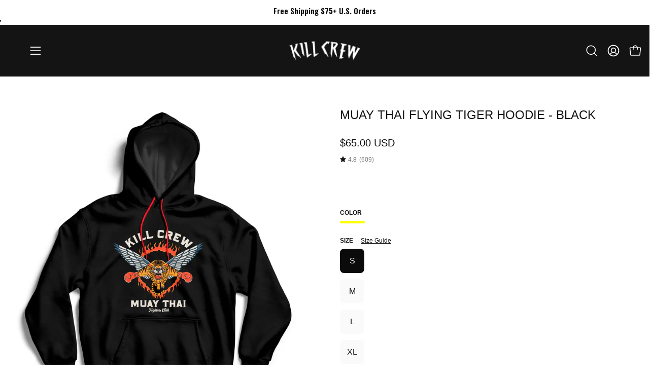

--- FILE ---
content_type: text/html; charset=utf-8
request_url: https://killcrew.co/products/muay-thai-flying-tiger-hoodie-black
body_size: 125100
content:
<!doctype html>
<html class="js no-touch" lang="en">
  <head>
<!-- Start of Shoplift scripts -->
<!-- 2026-01-16T18:53:24.1659704Z -->
<style>.shoplift-hide { opacity: 0 !important; }</style>
<style id="sl-preview-bar-hide">#preview-bar-iframe, #PBarNextFrameWrapper { display: none !important; }</style>
<script type="text/javascript">(function(rootPath, template, themeRole, themeId, isThemePreview){ /* Generated on 2026-01-17T21:45:01.5130587Z */var gt=Object.defineProperty;var mt=(R,x,V)=>x in R?gt(R,x,{enumerable:!0,configurable:!0,writable:!0,value:V}):R[x]=V;var w=(R,x,V)=>mt(R,typeof x!="symbol"?x+"":x,V);(function(){"use strict";var R=document.createElement("style");R.textContent=`#shoplift-preview-control{position:fixed;max-width:332px;height:56px;background-color:#141414;z-index:9999;bottom:20px;display:flex;border-radius:8px;box-shadow:13px 22px 7px #0000,9px 14px 7px #00000003,5px 8px 6px #0000000d,2px 4px 4px #00000017,1px 1px 2px #0000001a,0 0 #0000001a;align-items:center;margin:0 auto;left:16px;right:16px;opacity:0;transform:translateY(20px);visibility:hidden;transition:opacity .4s ease-in-out,transform .4s ease-in-out,visibility 0s .4s}#shoplift-preview-control.visible{opacity:1;transform:translateY(0);visibility:visible;transition:opacity .4s ease-in-out,transform .4s ease-in-out,visibility 0s 0s}#shoplift-preview-control *{font-family:Inter,sans-serif;color:#fff;box-sizing:border-box;font-size:16px}#shoplift-preview-variant-title{font-weight:400;line-height:140%;font-size:16px;text-align:start;letter-spacing:-.16px;flex-grow:1;text-wrap:nowrap;overflow:hidden;text-overflow:ellipsis}#shoplift-preview-variant-selector{position:relative;display:block;padding:6px 0;height:100%;min-width:0;flex:1 1 auto}#shoplift-preview-variant-menu-trigger{border:none;cursor:pointer;width:100%;background-color:transparent;padding:0 16px;border-left:1px solid #333;border-right:1px solid #333;height:100%;display:flex;align-items:center;justify-content:start;gap:8px}#shoplift-preview-variant-selector .menu-variant-label{width:24px;height:24px;border-radius:50%;padding:6px;display:flex;justify-content:center;align-items:center;font-size:12px;font-style:normal;font-weight:600;line-height:100%;letter-spacing:-.12px;flex-shrink:0}#shoplift-preview-variant-selector .preview-variant-menu{position:absolute;bottom:110%;transform:translate3d(0,20px,0);visibility:hidden;pointer-events:none;opacity:0;cursor:pointer;background-color:#141414;border:1px solid #141414;border-radius:6px;width:100%;max-height:156px;overflow-y:auto;box-shadow:0 8px 16px #0003;z-index:1;transition:opacity .3s ease-in-out,transform .3s ease-in-out,visibility 0s .3s}#shoplift-preview-variant-selector .preview-variant-menu.preview-variant-menu__visible{visibility:visible;pointer-events:auto;opacity:100;transform:translateZ(0);transition:opacity .3s ease-in-out,transform .3s ease-in-out,visibility 0s 0s}@media screen and (max-width: 400px){#shoplift-preview-variant-selector .preview-variant-menu{position:fixed;left:0;right:0;width:auto;bottom:110%}}#shoplift-preview-variant-selector .preview-variant-menu .preview-variant-menu--item{padding:12px 16px;display:flex;overflow:hidden}#shoplift-preview-variant-selector .preview-variant-menu .preview-variant-menu--item .menu-variant-label{margin-right:6px}#shoplift-preview-variant-selector .preview-variant-menu .preview-variant-menu--item span{overflow:hidden;text-overflow:ellipsis;text-wrap:nowrap;white-space:nowrap;color:#f6f6f6;font-size:14px;font-style:normal;font-weight:500}#shoplift-preview-variant-selector .preview-variant-menu .preview-variant-menu--item:hover{background-color:#545454}#shoplift-preview-variant-selector .preview-variant-menu .preview-variant-menu--item:last-of-type{border-bottom-left-radius:6px;border-bottom-right-radius:6px}#shoplift-preview-variant-selector .preview-variant-menu .preview-variant-menu--item:first-of-type{border-top-left-radius:6px;border-top-right-radius:6px}#shoplift-preview-control div:has(#shoplift-exit-preview-button){padding:0 16px}#shoplift-exit-preview-button{padding:6px 8px;font-weight:500;line-height:75%;border-radius:4px;background-color:transparent;border:none;text-decoration:none}#shoplift-exit-preview-button:hover{cursor:pointer;background-color:#333}`,document.head.appendChild(R);var x=" daum[ /]| deusu/| yadirectfetcher|(?:^|[^g])news(?!sapphire)|(?<! (?:channel/|google/))google(?!(app|/google| pixel))|(?<! cu)bots?(?:\\b|_)|(?<!(?: ya| yandex|^job|inapp;) ?)search|(?<!(?:lib))http|(?<![hg]m)score|@[a-z][\\w-]+\\.|\\(\\)|\\.com|\\b\\d{13}\\b|^<|^[\\w \\.\\-\\(?:\\):]+(?:/v?\\d+(?:\\.\\d+)?(?:\\.\\d{1,10})*?)?(?:,|$)|^[^ ]{50,}$|^\\d+\\b|^\\w+/[\\w\\(\\)]*$|^active|^ad muncher|^amaya|^avsdevicesdk/|^biglotron|^bot|^bw/|^clamav[ /]|^client/|^cobweb/|^custom|^ddg[_-]android|^discourse|^dispatch/\\d|^downcast/|^duckduckgo|^facebook|^getright/|^gozilla/|^hobbit|^hotzonu|^hwcdn/|^jeode/|^jetty/|^jigsaw|^microsoft bits|^movabletype|^mozilla/\\d\\.\\d \\(compatible;?\\)$|^mozilla/\\d\\.\\d \\w*$|^navermailapp|^netsurf|^offline|^owler|^postman|^python|^rank|^read|^reed|^rest|^rss|^snapchat|^space bison|^svn|^swcd |^taringa|^thumbor/|^track|^valid|^w3c|^webbandit/|^webcopier|^wget|^whatsapp|^wordpress|^xenu link sleuth|^yahoo|^yandex|^zdm/\\d|^zoom marketplace/|^{{.*}}$|admin|analyzer|archive|ask jeeves/teoma|bit\\.ly/|bluecoat drtr|browsex|burpcollaborator|capture|catch|check|chrome-lighthouse|chromeframe|classifier|clean|cloud|crawl|cypress/|dareboost|datanyze|dejaclick|detect|dmbrowser|download|evc-batch/|feed|firephp|gomezagent|headless|httrack|hubspot marketing grader|hydra|ibisbrowser|images|insight|inspect|iplabel|ips-agent|java(?!;)|library|mail\\.ru/|manager|measure|neustar wpm|node|nutch|offbyone|optimize|pageburst|pagespeed|parser|perl|phantomjs|pingdom|powermarks|preview|proxy|ptst[ /]\\d|reputation|resolver|retriever|rexx;|rigor|rss\\b|scan|scrape|server|sogou|sparkler/|speedcurve|spider|splash|statuscake|synapse|synthetic|tools|torrent|trace|transcoder|url|virtuoso|wappalyzer|watch|webglance|webkit2png|whatcms/|zgrab",V=/bot|spider|crawl|http|lighthouse/i,D;function W(){if(D instanceof RegExp)return D;try{D=new RegExp(x,"i")}catch{D=V}return D}function J(c){return!!c&&W().test(c)}class M{constructor(){w(this,"timestamp");this.timestamp=new Date}}class Y extends M{constructor(e,i,s){super();w(this,"type");w(this,"testId");w(this,"hypothesisId");this.type=3,this.testId=e,this.hypothesisId=i,this.timestamp=s}}class Z extends M{constructor(e){super();w(this,"type");w(this,"path");this.type=4,this.path=e}}class Q extends M{constructor(e){super();w(this,"type");w(this,"cart");this.type=5,this.cart=e}}class N extends Error{constructor(){super();w(this,"isBot");this.isBot=!0}}function X(c,t,e){for(const i of t.selectors){const s=c.querySelectorAll(i.cssSelector);for(let r=0;r<s.length;r++)e(t.testId,t.hypothesisId)}q(c,t,(i,s,r,n,o)=>o(s,r),e)}function L(c,t,e){for(const i of t.selectors)U(c,t.testId,t.hypothesisId,i,e??(()=>{}));q(c,t,U,e??(()=>{}))}function F(c){return c.urlPatterns.reduce((t,e)=>{switch(e.operator){case"contains":return t+`.*${e}.*`;case"endsWith":return t+`.*${e}`;case"startsWith":return t+`${e}.*`}},"")}function q(c,t,e,i){new MutationObserver(()=>{for(const r of t.selectors)e(c,t.testId,t.hypothesisId,r,i)}).observe(c.documentElement,{childList:!0,subtree:!0})}function U(c,t,e,i,s){const r=c.querySelectorAll(i.cssSelector);for(let n=0;n<r.length;n++){let o=r.item(n);if(o instanceof HTMLElement&&o.dataset.shoplift!==""){o.dataset.shoplift="";for(const a of i.actions.sort(at))o=tt(c,i.cssSelector,o,a)}}return r.length>0&&s?(s(t,e),!0):!1}function tt(c,t,e,i){switch(i.type){case"innerHtml":e.innerHTML=i.value;break;case"attribute":et(e,i.scope,i.value);break;case"css":it(c,t,i.value);break;case"js":st(c,e,i);break;case"copy":return rt(e);case"remove":ot(e);break;case"move":nt(e,parseInt(i.value));break}return e}function et(c,t,e){c.setAttribute(t,e)}function it(c,t,e){var s;const i=c.createElement("style");i.innerHTML=`${t} { ${e} }`,(s=c.getElementsByTagName("head")[0])==null||s.appendChild(i)}function st(c,t,e){Function("document","element",`"use strict"; ${e.value}`)(c,t)}function rt(c){const t=c.cloneNode(!0);if(!c.parentNode)throw"Can't copy node outside of DOM";return c.parentNode.insertBefore(t,c.nextSibling),t}function ot(c){c.remove()}function nt(c,t){if(t===0)return;const e=Array.prototype.slice.call(c.parentElement.children).indexOf(c),i=Math.min(Math.max(e+t,0),c.parentElement.children.length-1);c.parentElement.children.item(i).insertAdjacentElement(t>0?"afterend":"beforebegin",c)}function at(c,t){return z(c)-z(t)}function z(c){return c.type==="copy"||c.type==="remove"?0:1}var k=(c=>(c[c.Template=0]="Template",c[c.Theme=1]="Theme",c[c.UrlRedirect=2]="UrlRedirect",c[c.Script=3]="Script",c[c.Dom=4]="Dom",c[c.Price=5]="Price",c))(k||{});const lt="data:image/svg+xml,%3csvg%20width='12'%20height='12'%20viewBox='0%200%2012%2012'%20fill='none'%20xmlns='http://www.w3.org/2000/svg'%3e%3cpath%20d='M9.96001%207.90004C9.86501%207.90004%209.77001%207.86504%209.69501%207.79004L6.43501%204.53004C6.19501%204.29004%205.80501%204.29004%205.56501%204.53004L2.30501%207.79004C2.16001%207.93504%201.92001%207.93504%201.77501%207.79004C1.63001%207.64504%201.63001%207.40504%201.77501%207.26004L5.03501%204.00004C5.56501%203.47004%206.43001%203.47004%206.96501%204.00004L10.225%207.26004C10.37%207.40504%2010.37%207.64504%2010.225%207.79004C10.15%207.86004%2010.055%207.90004%209.96001%207.90004Z'%20fill='white'/%3e%3c/svg%3e",ct="data:image/svg+xml,%3csvg%20width='14'%20height='24'%20viewBox='0%200%2014%2024'%20fill='none'%20xmlns='http://www.w3.org/2000/svg'%3e%3cpath%20d='M12.3976%2014.5255C12.2833%2013.8788%2012.0498%2013.3024%2011.6952%2012.7961C11.3416%2012.2898%2010.9209%2011.8353%2010.4353%2011.4317C9.94868%2011.0291%209.43546%2010.6488%208.89565%2010.292C8.48487%2010.049%208.09577%209.78565%207.72637%209.50402C7.35697%209.2224%207.08016%208.89503%206.89694%208.51987C6.71273%208.14471%206.67826%207.69533%206.79055%207.1697C6.86345%206.83216%206.97476%206.54647%207.12351%206.31162C7.27324%206.07778%207.47124%205.89986%207.7175%205.77684C7.96377%205.65483%208.21989%205.59383%208.48389%205.59383C8.88087%205.59383%209.17639%205.7016%209.3734%205.91714C9.56943%206.13268%209.68271%206.42345%209.71424%206.78946C9.74576%207.15547%209.72015%207.55401%209.63839%207.98509C9.55663%208.41617%209.43645%208.84724%209.27687%209.27934L13.5127%208.80149C13.9638%207.52656%2014.1017%206.42447%2013.9264%205.49725C13.751%204.56901%2013.2664%203.85122%2012.4724%203.34491C12.239%203.19648%2011.9779%203.07041%2011.6893%202.96569L12.0026%201.50979L9.86397%200L7.3875%201.50979L7.11169%202.78878C6.65166%202.8874%206.21724%203.01957%205.8114%203.19038C4.85292%203.594%204.06684%204.15115%203.45117%204.86385C2.83452%205.57655%202.42571%206.40108%202.22378%207.33847C2.06616%208.06947%202.04942%208.70796%202.17551%209.25087C2.30061%209.7948%202.52028%2010.2828%202.8355%2010.7139C3.14974%2011.145%203.51816%2011.5344%203.93977%2011.881C4.36039%2012.2288%204.782%2012.5521%205.20164%2012.851C5.68334%2013.1702%206.13844%2013.5169%206.56497%2013.8921C6.99052%2014.2672%207.31954%2014.7125%207.55004%2015.228C7.78055%2015.7445%207.81502%2016.3769%207.65347%2017.1262C7.56482%2017.5389%207.43676%2017.8765%207.27028%2018.1388C7.10381%2018.4011%206.89596%2018.5983%206.64772%2018.7295C6.3985%2018.8606%206.12071%2018.9267%205.8114%2018.9267C5.21641%2018.9267%204.79776%2018.6034%204.62833%2018.1632C4.4589%2017.7229%204.47367%2017.2583%204.60075%2016.5639C4.72782%2015.8705%205.05092%2015.1395%205.37107%2014.3699H1.17665C1.17665%2014.3699%200.207341%2016.1115%200.0310135%2017.6762C-0.0655232%2018.5302%200.0635208%2019.2653%200.41519%2019.8844C0.76686%2020.5036%201.33032%2020.9814%202.10655%2021.319C2.39222%2021.443%202.7104%2021.5447%203.05813%2021.623L2.54589%2024H7.17473L7.7047%2021.5386C8.08493%2021.442%208.43857%2021.3231%208.76562%2021.1787C9.73985%2020.7476%2010.52%2020.1427%2011.1071%2019.3649C11.6932%2018.5871%2012.0873%2017.7291%2012.2892%2016.7917C12.4744%2015.9295%2012.5099%2015.1741%2012.3966%2014.5275L12.3976%2014.5255Z'%20fill='white'/%3e%3c/svg%3e";async function dt(c){let t=c.replace(/-/g,"+").replace(/_/g,"/");for(;t.length%4;)t+="=";const e=atob(t),i=Uint8Array.from(e,n=>n.charCodeAt(0)),s=new Blob([i]).stream().pipeThrough(new DecompressionStream("gzip")),r=await new Response(s).text();return JSON.parse(r)}function O(c,t){return typeof t=="string"&&/\d{4}-\d{2}-\d{2}T\d{2}:\d{2}:\d{2}.\d+(?:Z|[+-]\d+)/.test(t)?new Date(t):t}function H(c,t){return t}function E(c,t=!1,e=!1,i=","){const s=c/100;if(e){const n=Math.round(s).toLocaleString("en-US");return i!==","?n.replace(/,/g,i):n}else{const r=t?",":".",n=s.toFixed(2).split("."),o=parseInt(n[0],10),a=n[1]??"00",l=o.toLocaleString("en-US");return i!==","?`${l.replace(/,/g,i)}${r}${a}`:t?`${l.replace(/,/g,".")}${r}${a}`:`${l}${r}${a}`}}function $(c,t,e,i){const s=t.replace("{{amount}}",E(c,!1,!1)).replace("{{amount_no_decimals}}",E(c,!1,!0)).replace("{{amount_with_comma_separator}}",E(c,!0,!1)).replace("{{amount_no_decimals_with_comma_separator}}",E(c,!0,!0)).replace("{{amount_with_space_separator}}",E(c,!1,!1," ")).replace("{{amount_no_decimals_with_space_separator}}",E(c,!1,!0," ")).replace("{{amount_with_apostrophe_separator}}",E(c,!1,!1,"'")).replace("{{amount_no_decimals_with_apostrophe_separator}}",E(c,!1,!0,"'")).replace("{{amount_with_period_and_space_separator}}",E(c,!1,!1,". ")).replace("{{amount_no_decimals_with_period_and_space_separator}}",E(c,!1,!0,". "));return i?`${s} ${e}`:s}function B(c){return c.replace(/[^\d.,\s-]/g,"").trim()}function ht(c){const t=new Map;for(const[e,i,s]of c.v)t.set(e,{priceInCents:i,compareAtPriceInCents:s});return t}function pt(c,t,e,i){const{priceInCents:s,compareAtPriceInCents:r}=e,{mf:n,c:o,cce:a}=i;if(c.getAttribute("data-sl-attribute-p")===t)c.innerHTML=$(s,n,o,a);else if(c.getAttribute("data-sl-attribute-cap")===t)r<=0||r<=s?c.remove():c.innerHTML=$(r,n,o,a);else if(c.getAttribute("data-sl-attribute-discount")===t&&!(r<=0||r<=s)){const h=Math.round((r-s)/r*100),u=B($(r-s,n,o,!1)),p=c.getAttribute("data-sl-format")||"percent";p==="percent"?c.textContent=`-${h}%`:p==="amount"?c.textContent=`-${u}`:p==="both"&&(c.textContent=`-${h}% (-${u})`)}}function ut(c){const t=[],e={id:"url-pattern",operator:"contains",value:"/"};for(const[i,s,r]of c.v){t.push({id:`p-${i}`,cssSelector:`[data-sl-attribute-p="${i}"]`,urlPatterns:[e],actions:[{id:`p-action-${i}`,type:"innerHtml",scope:"price",value:$(s,c.mf,c.c,c.cce)}]});const n=r<=0||r<=s;if(t.push({id:`cap-${i}`,cssSelector:`[data-sl-attribute-cap="${i}"]`,urlPatterns:[e],actions:[{id:`cap-action-${i}`,type:n?"remove":"innerHtml",scope:"compare-at-price",value:n?"":$(r,c.mf,c.c,c.cce)}]}),!n&&r>s){const o=Math.round((r-s)/r*100),a=B($(r-s,c.mf,c.c,!1));t.push({id:`d-${i}`,cssSelector:`[data-sl-attribute-discount="${i}"]`,urlPatterns:[e],actions:[{id:`d-action-${i}`,type:"js",scope:null,value:`(function(doc, el) {              var format = el.getAttribute('data-sl-format') || 'percent';              if (format === 'percent') {                el.textContent = '-${o}%';              } else if (format === 'amount') {                el.textContent = '-${a}';              } else if (format === 'both') {                el.textContent = '-${o}% (-${a})';              }            })`}]})}}return t}let G=!1;class ft{constructor(t,e,i,s,r,n,o,a,l,h,u){w(this,"DATA_SL_ATTRIBUTE_P","data-sl-attribute-p");w(this,"DATA_SL_TEST_ID","data-sl-test-id");w(this,"VIEWPORT_TRACK_THRESHOLD",.5);w(this,"temporarySessionKey","Shoplift_Session");w(this,"essentialSessionKey","Shoplift_Essential");w(this,"analyticsSessionKey","Shoplift_Analytics");w(this,"priceSelectorsSessionKey","Shoplift_PriceSelectors");w(this,"legacySessionKey");w(this,"cssHideClass");w(this,"testConfigs");w(this,"inactiveTestConfigs");w(this,"testsFilteredByAudience");w(this,"sendPageView");w(this,"shopliftDebug");w(this,"gaConfig");w(this,"getCountryTimeout");w(this,"state");w(this,"shopifyAnalyticsId");w(this,"cookie",document.cookie);w(this,"isSyncing",!1);w(this,"isSyncingGA",!1);w(this,"fetch");w(this,"localStorageSet");w(this,"localStorageGet");w(this,"sessionStorageSet",window.sessionStorage.setItem.bind(window.sessionStorage));w(this,"sessionStorageGet",window.sessionStorage.getItem.bind(window.sessionStorage));w(this,"urlParams",new URLSearchParams(window.location.search));w(this,"device");w(this,"logHistory");w(this,"activeViewportObservers",new Map);w(this,"_priceTestProductIds",null);this.shop=t,this.host=e,this.eventHost=i,this.disableReferrerOverride=a,this.logHistory=[],this.legacySessionKey=`SHOPLIFT_SESSION_${this.shop}`,this.cssHideClass=s?"shoplift-hide":"",this.testConfigs=h.map(d=>({...d,startAt:new Date(d.startAt),statusHistory:d.statusHistory.map(v=>({...v,createdAt:new Date(v.createdAt)}))})),this.inactiveTestConfigs=u,this.sendPageView=!!r,this.shopliftDebug=n===!0,this.gaConfig=o!=={"sendEvents":false,"mode":"gtag"}?o:{sendEvents:!1},this.fetch=window.fetch.bind(window),this.localStorageSet=window.localStorage.setItem.bind(window.localStorage),this.localStorageGet=window.localStorage.getItem.bind(window.localStorage);const p=this.getDeviceType();this.device=p!=="tablet"?p:"mobile",this.state=this.loadState(),this.shopifyAnalyticsId=this.getShopifyAnalyticsId(),this.testsFilteredByAudience=h.filter(d=>d.status=="active"),this.getCountryTimeout=l===1000?1e3:l,this.log("State Loaded",JSON.stringify(this.state))}deriveCategoryFromExistingTests(){if(!this.state.temporary.testCategory&&this.state.essential.visitorTests.length>0){const t=this.state.essential.visitorTests.some(e=>{if(!e.hypothesisId)return!1;const i=this.getHypothesis(e.hypothesisId);return i&&["theme","basicScript","price"].includes(i.type)});this.state.temporary.testCategory=t?"global":"conditional",this.persistTemporaryState(),this.log("Derived test category from existing visitorTests: %s",this.state.temporary.testCategory)}}async init(){var t;try{if(this.log("Shoplift script initializing"),window.Shopify&&window.Shopify.designMode){this.log("Skipping script for design mode");return}if(window.location.href.includes("slScreenshot=true")){this.log("Skipping script for screenshot");return}if(window.location.hostname.endsWith(".edgemesh.com")){this.log("Skipping script for preview");return}if(window.location.href.includes("isShopliftMerchant")){const i=this.urlParams.get("isShopliftMerchant")==="true";this.log("Setting merchant session to %s",i),this.state.temporary.isMerchant=i,this.persistTemporaryState()}if(this.state.temporary.isMerchant){this.log("Setting up preview for merchant"),typeof window.shoplift!="object"&&this.setShopliftStub(),this.state.temporary.previewConfig||this.hidePage(),await this.initPreview(),(t=document.querySelector("#sl-preview-bar-hide"))==null||t.remove();return}if(this.state.temporary.previewConfig=void 0,J(navigator.userAgent))return;if(navigator.userAgent.includes("Chrome/118")){this.log("Random: %o",[Math.random(),Math.random(),Math.random()]);const i=await this.makeRequest({url:`${this.eventHost}/api/v0/events/ip`,method:"get"}).then(s=>s==null?void 0:s.json());this.log(`IP: ${i}`),this.makeRequest({url:`${this.eventHost}/api/v0/logs`,method:"post",data:JSON.stringify(this.debugState(),H)}).catch()}if(this.shopifyAnalyticsId=this.getShopifyAnalyticsId(),this.monitorConsentChange(),this.checkForThemePreview())return;if(!this.disableReferrerOverride&&this.state.temporary.originalReferrer!=null){this.log(`Overriding referrer from '${document.referrer}' to '${this.state.temporary.originalReferrer}'`);const i=this.state.temporary.originalReferrer;delete this.state.temporary.originalReferrer,this.persistTemporaryState(),Object.defineProperty(document,"referrer",{get:()=>i,enumerable:!0,configurable:!0})}if(await this.refreshVisitor(this.shopifyAnalyticsId),await this.handleVisitorTest()){this.log("Redirecting for visitor test");return}this.setShoplift(),this.showPage(),this.ensureCartAttributesForExistingPriceTests(!1),await this.finalize(),console.log("SHOPLIFT SCRIPT INITIALIZED!")}catch(e){if(e instanceof N)return;throw e}finally{typeof window.shoplift!="object"&&this.setShopliftStub()}}getVariantColor(t){switch(t){case"a":return{text:"#141414",bg:"#E2E2E2"};case"b":return{text:"rgba(255, 255, 255, 1)",bg:"rgba(37, 99, 235, 1)"}}}getDefaultVariantTitle(t){return t.title?t.title:t.type==="price"?t.isControl?"Original prices":"Variant prices":t.isControl?"Original":"Untitled variant "+t.label.toUpperCase()}async initPreview(){const t=this.urlParams.get("previewConfig");if(t){this.state.temporary.previewConfig=void 0,this.log("Setting up the preview"),this.log("Found preview config, writing to temporary state");const e=await dt(t);if(this.state.temporary.previewConfig=e,this.state.temporary.previewConfig.testTypeCategory===k.Price){this.hidePage(!0);const s=this.state.temporary.previewConfig;let r=`${this.host}/api/dom-selectors/${s.storeId}/${s.testId}/${s.isDraft||!1}`;s.shopifyProductId&&(r+=`?productId=${s.shopifyProductId}`);const n=await this.makeJsonRequest({method:"get",url:r}).catch(o=>(this.log("Error getting domSelectors",o),null));s.variants.forEach(o=>{var a;return o.domSelectors=(a=n[o.id])==null?void 0:a.domSelectors})}this.persistTemporaryState();const i=new URL(window.location.toString());i.searchParams.delete("previewConfig"),this.queueRedirect(i)}else if(this.state.temporary.previewConfig){this.showPage();const e=this.state.temporary.previewConfig;e.testTypeCategory===k.Template&&this.handleTemplatePreview(e)&&this.initPreviewControls(e),e.testTypeCategory===k.UrlRedirect&&this.handleUrlPreview(e)&&this.initPreviewControls(e),e.testTypeCategory===k.Script&&this.handleScriptPreview(e)&&this.initPreviewControls(e),e.testTypeCategory===k.Price&&await this.handlePricePreview(e)&&this.initPreviewControls(e)}}initPreviewControls(t){document.addEventListener("DOMContentLoaded",()=>{const e=t.variants.find(v=>v.id===t.currentVariant),i=(e==null?void 0:e.label)||"a",s=t.variants,r=document.createElement("div");r.id="shoplift-preview-control";const n=document.createElement("div"),o=document.createElement("img");o.src=ct,o.height=24,o.width=14,n.style.padding="0 16px",n.style.lineHeight="100%",n.appendChild(o),r.appendChild(n);const a=document.createElement("div");a.id="shoplift-preview-variant-selector";const l=document.createElement("button");l.id="shoplift-preview-variant-menu-trigger";const h=document.createElement("div");h.className="menu-variant-label",h.style.backgroundColor=this.getVariantColor(i).bg,h.style.color=this.getVariantColor(i).text,h.innerText=i.toUpperCase(),l.appendChild(h);const u=document.createElement("span");if(u.id="shoplift-preview-variant-title",u.innerText=e?this.getDefaultVariantTitle(e):"Untitled variant "+i.toUpperCase(),l.appendChild(u),s.length>1){const v=document.createElement("img");v.src=lt,v.width=12,v.height=12,v.style.height="12px",v.style.width="12px",l.appendChild(v);const T=document.createElement("div");T.className="preview-variant-menu";for(const m of t.variants.filter(C=>C.id!==t.currentVariant)){const C=document.createElement("div");C.className="preview-variant-menu--item";const A=document.createElement("div");A.className="menu-variant-label",A.style.backgroundColor=this.getVariantColor(m.label).bg,A.style.color=this.getVariantColor(m.label).text,A.style.flexShrink="0",A.innerText=m.label.toUpperCase(),C.appendChild(A);const y=document.createElement("span");y.innerText=this.getDefaultVariantTitle(m),C.appendChild(y),C.addEventListener("click",()=>{this.pickVariant(m.id)}),T.appendChild(C)}a.appendChild(T),l.addEventListener("click",()=>{T.className!=="preview-variant-menu preview-variant-menu__visible"?T.classList.add("preview-variant-menu__visible"):T.classList.remove("preview-variant-menu__visible")}),document.addEventListener("click",m=>{m.target instanceof Element&&!l.contains(m.target)&&T.className==="preview-variant-menu preview-variant-menu__visible"&&T.classList.remove("preview-variant-menu__visible")})}else l.style.pointerEvents="none",h.style.margin="0";a.appendChild(l),r.appendChild(a);const p=document.createElement("div"),d=document.createElement("button");d.id="shoplift-exit-preview-button",d.innerText="Exit",p.appendChild(d),d.addEventListener("click",()=>{this.exitPreview()}),r.appendChild(p),document.body.appendChild(r),requestAnimationFrame(()=>{r.classList.add("visible")})}),this.ensureCartAttributesForExistingPriceTests(!0)}pickVariant(t){var e,i,s,r;if(this.state.temporary.previewConfig){const n=this.state.temporary.previewConfig,o=new URL(window.location.toString());if(n.testTypeCategory===k.UrlRedirect){const a=(e=n.variants.find(l=>l.id===n.currentVariant))==null?void 0:e.redirectUrl;if(o.pathname===a){const l=(i=n.variants.find(h=>h.id===t))==null?void 0:i.redirectUrl;l&&(o.pathname=l)}}if(n.testTypeCategory===k.Template){const a=(s=n.variants.find(l=>l.id===n.currentVariant))==null?void 0:s.pathName;if(a&&o.pathname===a){const l=(r=n.variants.find(h=>h.id===t))==null?void 0:r.pathName;l&&l!==a&&(o.pathname=l)}}n.currentVariant=t,this.persistTemporaryState(),this.queueRedirect(o)}}exitPreview(){var e,i,s,r;const t=new URL(window.location.toString());if(((e=this.state.temporary.previewConfig)==null?void 0:e.testTypeCategory)===k.Template&&t.searchParams.delete("view"),((i=this.state.temporary.previewConfig)==null?void 0:i.testTypeCategory)===k.Script&&t.searchParams.delete("slVariant"),((s=this.state.temporary.previewConfig)==null?void 0:s.testTypeCategory)===k.UrlRedirect){const o=this.state.temporary.previewConfig.variants.filter(l=>!l.isControl&&l.redirectUrl!==null).map(l=>l.redirectUrl),a=(r=this.state.temporary.previewConfig.variants.find(l=>l.label==="a"))==null?void 0:r.redirectUrl;o.includes(t.pathname)&&a&&(t.pathname=a)}this.state.temporary.previewConfig=void 0,this.persistTemporaryState(),this.hidePage(),this.queueRedirect(t)}handleTemplatePreview(t){const e=t.currentVariant,i=t.variants.find(a=>a.id===e);if(!i)return!1;const s=t.variants.find(a=>a.isControl);if(!s)return!1;this.log("Setting up template preview for type",s.type);const r=new URL(window.location.toString()),n=r.searchParams.get("view"),o=i.type===s.type;return!o&&!i.isControl&&template.suffix===s.affix&&this.typeFromTemplate()===s.type&&i.pathName!==null?(this.log("Hit control template type, redirecting to the variant url"),this.hidePage(),r.pathname=i.pathName,this.queueRedirect(r),!0):(!i.isControl&&this.typeFromTemplate()==i.type&&template.suffix===s.affix&&o&&n!==(i.affix||"__DEFAULT__")&&(this.log("Template type and affix match control, updating the view param"),r.searchParams.delete("view"),this.log("Setting the new viewParam to",i.affix||"__DEFAULT__"),this.hidePage(),r.searchParams.set("view",i.affix||"__DEFAULT__"),this.queueRedirect(r)),n!==null&&n!==i.affix&&(r.searchParams.delete("view"),this.hidePage(),this.queueRedirect(r)),!0)}handleUrlPreview(t){var n;const e=t.currentVariant,i=t.variants.find(o=>o.id===e),s=(n=t.variants.find(o=>o.isControl))==null?void 0:n.redirectUrl;if(!i)return!1;this.log("Setting up URL redirect preview");const r=new URL(window.location.toString());return r.pathname===s&&!i.isControl&&i.redirectUrl!==null&&(this.log("Url matches control, redirecting"),this.hidePage(),r.pathname=i.redirectUrl,this.queueRedirect(r)),!0}handleScriptPreview(t){const e=t.currentVariant,i=t.variants.find(n=>n.id===e);if(!i)return!1;this.log("Setting up script preview");const s=new URL(window.location.toString());return s.searchParams.get("slVariant")!==i.id&&(this.log("current id doesn't match the variant, redirecting"),s.searchParams.delete("slVariant"),this.log("Setting the new slVariantParam"),this.hidePage(),s.searchParams.set("slVariant",i.id),this.queueRedirect(s)),!0}async handlePricePreview(t){const e=t.currentVariant,i=t.variants.find(s=>s.id===e);return i?(this.log("Setting up price preview"),i.domSelectors&&i.domSelectors.length>0&&(L(document,{testId:t.testId,hypothesisId:i.id,selectors:i.domSelectors}),this.ensureCartAttributesForExistingPriceTests(!0)),!0):!1}async finalize(){const t=await this.getCartState();t!==null&&this.queueCartUpdate(t),this.pruneStateAndSave(),await this.syncAllEvents()}setShoplift(){this.log("Setting up public API");const e=this.urlParams.get("slVariant")==="true",i=e?null:this.urlParams.get("slVariant");window.shoplift={isHypothesisActive:async s=>{if(this.log("Script checking variant for hypothesis '%s'",s),e)return this.log("Forcing variant for hypothesis '%s'",s),!0;if(i!==null)return this.log("Forcing hypothesis '%s'",i),s===i;const r=this.testConfigs.find(o=>o.hypotheses.some(a=>a.id===s));if(!r)return this.log("No test found for hypothesis '%s'",s),!1;const n=this.state.essential.visitorTests.find(o=>o.testId===r.id);return n?(this.log("Active visitor test found",s),n.hypothesisId===s):(await this.manuallySplitVisitor(r),this.testConfigs.some(o=>o.hypotheses.some(a=>a.id===s&&this.state.essential.visitorTests.some(l=>l.hypothesisId===a.id))))},setAnalyticsConsent:async s=>{await this.onConsentChange(s,!0)},getVisitorData:()=>({visitor:this.state.analytics.visitor,visitorTests:this.state.essential.visitorTests.filter(s=>!s.isInvalid).map(s=>{const{shouldSendToGa:r,savedAt:n,...o}=s;return o})})}}setShopliftStub(){this.log("Setting up stubbed public API");const e=this.urlParams.get("slVariant")==="true",i=e?null:this.urlParams.get("slVariant");window.shoplift={isHypothesisActive:s=>Promise.resolve(e||s===i),setAnalyticsConsent:()=>Promise.resolve(),getVisitorData:()=>({visitor:null,visitorTests:[]})}}async manuallySplitVisitor(t){this.log("Starting manual split for test '%s'",t.id),await this.handleVisitorTest([t]),this.saveState(),this.syncAllEvents()}async handleVisitorTest(t){await this.filterTestsByAudience(this.testConfigs,this.state.analytics.visitor??this.buildBaseVisitor(),this.state.essential.visitorTests),this.deriveCategoryFromExistingTests(),this.clearStaleReservations();let e=t?t.filter(i=>this.testsFilteredByAudience.some(s=>s.id===i.id)):[...this.testsForUrl(this.testsFilteredByAudience),...this.domTestsForUrl(this.testsFilteredByAudience)];try{if(e.length===0)return this.log("No tests found"),!1;this.log("Checking for existing visitor test on page");const i=this.getCurrentVisitorHypothesis(e);if(i){this.log("Found current visitor test");const a=this.considerRedirect(i);return a&&(this.log("Redirecting for current visitor test"),this.redirect(i)),a}const s=this.getReservationForCurrentPage();if(s){this.log("Found matching reservation for current page: %s",s.testId);const a=this.getHypothesis(s.hypothesisId);if(a){a.type!=="price"&&this.realizeReservationForCriteria(s.entryCriteriaKey);const l=this.considerRedirect(a);return l&&this.redirect(a),l}}this.log("No active test relation for test page");const r=this.testsForUrl(this.inactiveTestConfigs.filter(a=>this.testIsPaused(a)&&a.hypotheses.some(l=>this.state.essential.visitorTests.some(h=>h.hypothesisId===l.id)))).map(a=>a.id);if(r.length>0)return this.log("Visitor has paused tests for test page, skipping test assignment: %o",r),!1;if(!this.state.temporary.testCategory){const a=this.testsFilteredByAudience.filter(h=>this.isGlobalEntryCriteria(this.getEntryCriteriaKey(h))),l=this.testsFilteredByAudience.filter(h=>!this.isGlobalEntryCriteria(this.getEntryCriteriaKey(h)));if(this.log("Category dice roll - global tests: %o, conditional tests: %o",a.map(h=>({id:h.id,title:h.title,criteria:this.getEntryCriteriaKey(h)})),l.map(h=>({id:h.id,title:h.title,criteria:this.getEntryCriteriaKey(h)}))),a.length>0&&l.length>0){const h=a.length,u=l.length,p=h+u,d=Math.random()*p;this.state.temporary.testCategory=d<h?"global":"conditional",this.log("Category dice roll: rolled %.2f of %d (global weight: %d, conditional weight: %d), selected '%s'",d,p,h,u,this.state.temporary.testCategory)}else a.length>0?(this.state.temporary.testCategory="global",this.log("Only global tests available, setting category to global")):(this.state.temporary.testCategory="conditional",this.log("Only conditional tests available, setting category to conditional"));this.persistTemporaryState()}const n=this.state.temporary.testCategory;if(this.log("Visitor test category: %s",n),n==="global"){const a=this.testsFilteredByAudience.filter(l=>!this.isGlobalEntryCriteria(this.getEntryCriteriaKey(l)));for(const l of a)this.markTestAsBlocked(l,"category:global");e=e.filter(l=>this.isGlobalEntryCriteria(this.getEntryCriteriaKey(l)))}else{const a=this.testsFilteredByAudience.filter(l=>this.isGlobalEntryCriteria(this.getEntryCriteriaKey(l)));for(const l of a)this.markTestAsBlocked(l,"category:conditional");e=e.filter(l=>!this.isGlobalEntryCriteria(this.getEntryCriteriaKey(l)))}if(e.length===0)return this.log("No tests remaining after category filter"),!1;this.createReservations(e);const o=this.getReservationForCurrentPage();if(o&&!o.isRealized){const a=this.getHypothesis(o.hypothesisId);if(a){a.type!=="price"&&this.realizeReservationForCriteria(o.entryCriteriaKey);const l=this.considerRedirect(a);return l&&(this.log("Redirecting for new test"),this.redirect(a)),l}}return!1}finally{this.includeInDomTests(),this.saveState()}}includeInDomTests(){this.applyControlForAudienceFilteredPriceTests();const t=this.getDomTestsForCurrentUrl(),e=this.getVisitorDomHypothesis(t);for(const i of t){this.log("Evaluating dom test '%s'",i.id);const s=i.hypotheses.some(d=>d.type==="price");if(this.state.essential.visitorTests.find(d=>d.testId===i.id&&d.isInvalid&&!d.hypothesisId)){if(this.log("Visitor is blocked from test '%s', applying control prices if price test",i.id),s){const d=i.hypotheses.find(v=>v.isControl);d!=null&&d.priceData&&(this.applyPriceTestWithMapLookup(i.id,d,[d],()=>{this.log("Control prices applied for blocked visitor, no metrics tracked")}),this.updatePriceTestHiddenInputs(i.id,"control",!1))}continue}const n=this.getReservationForTest(i.id);let o=null,a=!1;const l=e.find(d=>i.hypotheses.some(v=>d.id===v.id));if(n)o=this.getHypothesis(n.hypothesisId)??null,this.log("Using reserved hypothesis '%s' for test '%s'",n.hypothesisId,i.id);else if(l)o=l,this.log("Using existing hypothesis assignment for test '%s'",i.id);else if(s){const d=this.visitorActiveTestTypeWithReservations();d?(a=!0,this.log("Visitor already in test type '%s', treating as non-test for price test '%s'",d,i.id)):o=this.pickHypothesis(i)}else o=this.pickHypothesis(i);if(a&&s){const d=i.hypotheses.find(v=>v.isControl);d!=null&&d.priceData&&(this.log("Applying control prices for non-test visitor on price test '%s' (Map-based)",i.id),this.applyPriceTestWithMapLookup(i.id,d,[d],()=>{this.log("Control prices applied for non-test visitor, no metrics tracked")}),this.updatePriceTestHiddenInputs(i.id,"control",!1));continue}if(!o){this.log("Failed to pick hypothesis for test");continue}const h=i.bayesianRevision??4,u=o.type==="price",p=h>=5;if(u&&p){if(this.log(`Price test with Map-based lookup (v${h}): ${i.id}`),!o.priceData){this.log("No price data for hypothesis '%s', skipping",o.id);continue}const d=o.isControl?"control":"variant";this.log(`Setting up Map-based price test for ${d} (test: ${i.id})`),this.applyPriceTestWithMapLookup(i.id,o,i.hypotheses,v=>{const T=this.getReservationForTest(v);T&&!T.isRealized&&T.entryCriteriaKey?this.realizeReservationForCriteria(T.entryCriteriaKey):this.queueAddVisitorToTest(v,o),this.saveState(),this.queuePageView(window.location.pathname),this.syncAllEvents()});continue}if(u&&!p){this.log(`Price test without viewport tracking (v${h}): ${i.id}`);const d=this.getDomSelectorsForHypothesis(o);if(d.length===0)continue;L(document,{testId:i.id,hypothesisId:o.id,selectors:d},v=>{this.queueAddVisitorToTest(v,o),this.saveState(),this.queuePageView(window.location.pathname),this.syncAllEvents()});continue}if(!o.domSelectors||o.domSelectors.length===0){this.log("No selectors found, skipping hypothesis");continue}L(document,{testId:i.id,hypothesisId:o.id,selectors:o.domSelectors},d=>{this.queueAddVisitorToTest(d,o),this.saveState(),this.queuePageView(window.location.pathname),this.syncAllEvents()})}}considerRedirect(t){if(this.log("Considering redirect for hypothesis '%s'",t.id),t.isControl)return this.log("Skipping redirect for control"),!1;if(t.type==="basicScript"||t.type==="manualScript")return this.log("Skipping redirect for script test"),!1;const e=this.state.essential.visitorTests.find(n=>n.hypothesisId===t.id),i=new URL(window.location.toString()),r=new URLSearchParams(window.location.search).get("view");if(t.type==="theme"){if(!(t.themeId===themeId)){if(this.log("Theme id '%s' is not hypothesis theme ID '%s'",t.themeId,themeId),e&&e.themeId!==t.themeId&&(e.themeId===themeId||!this.isThemePreview()))this.log("On old theme, redirecting and updating local visitor"),e.themeId=t.themeId;else if(this.isThemePreview())return this.log("On non-test theme, skipping redirect"),!1;return this.log("Hiding page to redirect for theme test"),this.hidePage(),!0}return!1}else if(t.type!=="dom"&&t.type!=="price"&&t.affix!==template.suffix&&t.affix!==r||t.redirectPath&&!i.pathname.endsWith(t.redirectPath))return this.log("Hiding page to redirect for template test"),this.hidePage(),!0;return this.log("Not redirecting"),!1}redirect(t){if(this.log("Redirecting to hypothesis '%s'",t.id),t.isControl)return;const e=new URL(window.location.toString());if(e.searchParams.delete("view"),t.redirectPath){const i=RegExp("^(/w{2}-w{2})/").exec(e.pathname);if(i&&i.length>1){const s=i[1];e.pathname=`${s}${t.redirectPath}`}else e.pathname=t.redirectPath}else t.type==="theme"?(e.searchParams.set("_ab","0"),e.searchParams.set("_fd","0"),e.searchParams.set("_sc","1"),e.searchParams.set("preview_theme_id",t.themeId.toString())):t.type!=="urlRedirect"&&e.searchParams.set("view",t.affix);this.queueRedirect(e)}async refreshVisitor(t){if(t===null||!this.state.essential.isFirstLoad||!this.testConfigs.some(i=>i.visitorOption!=="all"))return;this.log("Refreshing visitor"),this.hidePage();const e=await this.getVisitor(t);e&&e.id&&this.updateLocalVisitor(e)}buildBaseVisitor(){return{shopifyAnalyticsId:this.shopifyAnalyticsId,device:this.device,country:null,...this.state.essential.initialState}}getInitialState(){const t=this.getUTMValue("utm_source")??"",e=this.getUTMValue("utm_medium")??"",i=this.getUTMValue("utm_campaign")??"",s=this.getUTMValue("utm_content")??"",r=window.document.referrer,n=this.device;return{createdAt:new Date,utmSource:t,utmMedium:e,utmCampaign:i,utmContent:s,referrer:r,device:n}}checkForThemePreview(){var t,e;return this.log("Checking for theme preview"),window.location.hostname.endsWith(".shopifypreview.com")?(this.log("on shopify preview domain"),this.clearThemeBar(!0,!1,this.state),(t=document.querySelector("#sl-preview-bar-hide"))==null||t.remove(),!1):this.isThemePreview()?this.state.essential.visitorTests.some(i=>i.isThemeTest&&i.hypothesisId!=null&&this.getHypothesis(i.hypothesisId)&&i.themeId===themeId)?(this.log("On active theme test, removing theme bar"),this.clearThemeBar(!1,!0,this.state),!1):this.state.essential.visitorTests.some(i=>i.isThemeTest&&i.hypothesisId!=null&&!this.getHypothesis(i.hypothesisId)&&i.themeId===themeId)?(this.log("Visitor is on an inactive theme test, redirecting to main theme"),this.redirectToMainTheme(),!0):this.state.essential.isFirstLoad?(this.log("No visitor found on theme preview, redirecting to main theme"),this.redirectToMainTheme(),!0):this.inactiveTestConfigs.some(i=>i.hypotheses.some(s=>s.themeId===themeId))?(this.log("Current theme is an inactive theme test, redirecting to main theme"),this.redirectToMainTheme(),!0):this.testConfigs.some(i=>i.hypotheses.some(s=>s.themeId===themeId))?(this.log("Falling back to clearing theme bar"),this.clearThemeBar(!1,!0,this.state),!1):(this.log("No tests on current theme, skipping script"),this.clearThemeBar(!0,!1,this.state),(e=document.querySelector("#sl-preview-bar-hide"))==null||e.remove(),!0):(this.log("Not on theme preview"),this.clearThemeBar(!0,!1,this.state),!1)}redirectToMainTheme(){this.hidePage();const t=new URL(window.location.toString());t.searchParams.set("preview_theme_id",""),this.queueRedirect(t)}testsForUrl(t){const e=new URL(window.location.href),i=this.typeFromTemplate();return t.filter(s=>s.hypotheses.some(r=>r.type!=="dom"&&r.type!=="price"&&(r.isControl&&r.type===i&&r.affix===template.suffix||r.type==="theme"||r.isControl&&r.type==="urlRedirect"&&r.redirectPath&&e.pathname.endsWith(r.redirectPath)||r.type==="basicScript"))&&(s.ignoreTestViewParameterEnforcement||!e.searchParams.has("view")||s.hypotheses.map(r=>r.affix).includes(e.searchParams.get("view")??"")))}domTestsForUrl(t){const e=new URL(window.location.href);return t.filter(i=>i.hypotheses.some(s=>s.type!=="dom"&&s.type!=="price"?!1:s.type==="price"&&s.priceData&&s.priceData.v.length>0?!0:s.domSelectors&&s.domSelectors.some(r=>new RegExp(F(r)).test(e.toString()))))}async filterTestsByAudience(t,e,i){const s=[];let r=e.country;!r&&t.some(n=>n.requiresCountry&&!i.some(o=>o.testId===n.id))&&(this.log("Hiding page to check geoip"),this.hidePage(),r=await this.makeJsonRequest({method:"get",url:`${this.eventHost}/api/v0/visitors/get-country`,signal:AbortSignal.timeout(this.getCountryTimeout)}).catch(n=>(this.log("Error getting country",n),null)));for(const n of t){if(this.log("Checking audience for test '%s'",n.id),this.state.essential.visitorTests.some(l=>l.testId===n.id&&l.hypothesisId==null)){console.log(`Skipping blocked test '${n.id}'`);continue}const o=this.visitorCreatedDuringTestActive(n.statusHistory);(i.some(l=>l.testId===n.id&&(n.device==="all"||n.device===e.device&&n.device===this.device))||this.isTargetAudience(n,e,o,r))&&(this.log("Visitor is in audience for test '%s'",n.id),s.push(n))}this.testsFilteredByAudience=s}isTargetAudience(t,e,i,s){const r=this.getChannel(e);return(t.device==="all"||t.device===e.device&&t.device===this.device)&&(t.visitorOption==="all"||t.visitorOption==="new"&&i||t.visitorOption==="returning"&&!i)&&(t.targetAudiences.length===0||t.targetAudiences.reduce((n,o)=>n||o.reduce((a,l)=>a&&l(e,i,r,s),!0),!1))}visitorCreatedDuringTestActive(t){let e="";for(const i of t){if(this.state.analytics.visitor!==null&&this.state.analytics.visitor.createdAt<i.createdAt||this.state.essential.initialState.createdAt<i.createdAt)break;e=i.status}return e==="active"}getDomTestsForCurrentUrl(){return this.domTestsForUrl(this.testsFilteredByAudience)}getCurrentVisitorHypothesis(t){return t.flatMap(e=>e.hypotheses).find(e=>e.type!=="dom"&&e.type!=="price"&&this.state.essential.visitorTests.some(i=>i.hypothesisId===e.id))}getVisitorDomHypothesis(t){return t.flatMap(e=>e.hypotheses).filter(e=>(e.type==="dom"||e.type==="price")&&this.state.essential.visitorTests.some(i=>i.hypothesisId===e.id))}getHypothesis(t){return this.testConfigs.filter(e=>e.hypotheses.some(i=>i.id===t)).map(e=>e.hypotheses.find(i=>i.id===t))[0]}getDomSelectorsForHypothesis(t){if(!t)return[];if(t.domSelectors&&t.domSelectors.length>0)return t.domSelectors;if(t.priceData){const e=`${this.priceSelectorsSessionKey}_${t.id}`;try{const s=sessionStorage.getItem(e);if(s){const r=JSON.parse(s);return t.domSelectors=r,this.log("Loaded %d price selectors from cache for hypothesis '%s'",r.length,t.id),r}}catch{}const i=ut(t.priceData);t.domSelectors=i;try{sessionStorage.setItem(e,JSON.stringify(i)),this.log("Generated and cached %d price selectors for hypothesis '%s'",i.length,t.id)}catch{this.log("Generated %d price selectors for hypothesis '%s' (cache unavailable)",i.length,t.id)}return i}return[]}hasThemeTest(t){return t.some(e=>e.hypotheses.some(i=>i.type==="theme"))}hasTestThatIsNotThemeTest(t){return t.some(e=>e.hypotheses.some(i=>i.type!=="theme"&&i.type!=="dom"&&i.type!=="price"))}hasThemeAndOtherTestTypes(t){return this.hasThemeTest(t)&&this.hasTestThatIsNotThemeTest(t)}testIsPaused(t){return t.status==="paused"||t.status==="incompatible"||t.status==="suspended"}visitorActiveTestType(){const t=this.state.essential.visitorTests.filter(e=>this.testConfigs.some(i=>i.hypotheses.some(s=>s.id==e.hypothesisId)));return t.length===0?null:t.some(e=>e.isThemeTest)?"theme":"templateOrUrlRedirect"}getReservationType(t){return t==="price"||this.isTemplateTestType(t)?"deferred":"immediate"}isTemplateTestType(t){return["product","collection","landing","index","cart","search","blog","article","collectionList"].includes(t)}getEntryCriteriaKey(t){const e=t.hypotheses.find(i=>i.isControl);if(!e)return`unknown:${t.id}`;switch(e.type){case"theme":return"global:theme";case"basicScript":return"global:autoApi";case"price":return"global:price";case"manualScript":return`conditional:manualApi:${t.id}`;case"urlRedirect":return`conditional:url:${e.redirectPath||"unknown"}`;default:return`conditional:template:${e.type}`}}isGlobalEntryCriteria(t){return t.startsWith("global:")}groupTestsByEntryCriteria(t){const e=new Map;for(const i of t){const s=this.getEntryCriteriaKey(i),r=e.get(s)||[];r.push(i),e.set(s,r)}return e}doesCurrentPageMatchEntryCriteria(t){if(this.isGlobalEntryCriteria(t))return!0;if(t==="conditional:manualApi")return!1;if(t.startsWith("conditional:url:")){const e=t.replace("conditional:url:","");return window.location.pathname.endsWith(e)}if(t.startsWith("conditional:template:")){const e=t.replace("conditional:template:","");return this.typeFromTemplate()===e}return!1}hasActiveReservation(){const t=this.getActiveReservations();return Object.values(t).some(e=>!e.isRealized)}getActiveReservation(){const t=this.getActiveReservations();return Object.values(t).find(e=>!e.isRealized)??null}clearStaleReservations(){const t=this.state.temporary.testReservations;if(!t)return;let e=!1;for(const[i,s]of Object.entries(t)){const r=this.testConfigs.find(o=>o.id===s.testId);if(!r){this.log("Test '%s' no longer in config, clearing reservation for criteria '%s'",s.testId,i),delete t[i],e=!0;continue}if(r.status!=="active"){this.log("Test '%s' status is '%s', clearing reservation for criteria '%s'",s.testId,r.status,i),delete t[i],e=!0;continue}this.testsFilteredByAudience.some(o=>o.id===s.testId)||(this.log("Visitor no longer passes audience for test '%s', clearing reservation for criteria '%s'",s.testId,i),delete t[i],e=!0)}e&&this.persistTemporaryState()}createReservations(t){if(this.state.temporary.testReservations||(this.state.temporary.testReservations={}),this.state.temporary.rolledEntryCriteria||(this.state.temporary.rolledEntryCriteria=[]),this.state.temporary.testCategory==="global"){this.createSingleReservation(t,"global");return}const i=t.filter(o=>this.doesCurrentPageMatchEntryCriteria(this.getEntryCriteriaKey(o))),s=t.filter(o=>!this.doesCurrentPageMatchEntryCriteria(this.getEntryCriteriaKey(o)));this.log("Conditional tests split - matching current page: %d, not matching: %d",i.length,s.length),i.length>0&&this.log("Tests matching current page (same pool): %o",i.map(o=>({id:o.id,title:o.title,criteria:this.getEntryCriteriaKey(o)})));const r="conditional:current-page";if(i.length>0&&!this.state.temporary.rolledEntryCriteria.includes(r)){this.createSingleReservation(i,r);for(const o of i){const a=this.getEntryCriteriaKey(o);this.state.temporary.rolledEntryCriteria.includes(a)||this.state.temporary.rolledEntryCriteria.push(a)}}const n=this.groupTestsByEntryCriteria(s);for(const[o,a]of n){if(this.state.temporary.rolledEntryCriteria.includes(o)){this.log("Already rolled for criteria '%s', skipping",o);continue}if(a.some(m=>this.state.essential.visitorTests.some(C=>C.testId===m.id))){this.log("Visitor already has VT for criteria '%s', skipping",o),this.state.temporary.rolledEntryCriteria.push(o);continue}const h=[...a].sort((m,C)=>m.id.localeCompare(C.id));this.log("Test dice roll for criteria '%s' - available tests: %o",o,h.map(m=>({id:m.id,title:m.title})));const u=Math.floor(Math.random()*h.length),p=h[u];this.log("Test dice roll: picked index %d of %d, selected test '%s' (%s)",u+1,a.length,p.id,p.title);const d=this.pickHypothesis(p);if(!d){this.log("No hypothesis picked for test '%s'",p.id);continue}const v=this.getReservationType(d.type),T={testId:p.id,hypothesisId:d.id,testType:d.type,reservationType:v,isThemeTest:d.type==="theme",themeId:d.themeId,createdAt:new Date,isRealized:!1,entryCriteriaKey:o};this.state.temporary.testReservations[o]=T,this.state.temporary.rolledEntryCriteria.push(o),this.log("Created %s reservation for test '%s' (criteria: %s)",v,p.id,o);for(const m of a)m.id!==p.id&&this.markTestAsBlocked(m,o)}this.persistTemporaryState()}createSingleReservation(t,e){if(this.state.temporary.rolledEntryCriteria.includes(e)){this.log("Already rolled for pool '%s', skipping",e);return}if(t.some(u=>this.state.essential.visitorTests.some(p=>p.testId===u.id&&!p.isInvalid))){this.log("Visitor already has VT for pool '%s', skipping",e),this.state.temporary.rolledEntryCriteria.push(e);return}if(t.length===0){this.log("No tests in pool '%s'",e);return}const s=[...t].sort((u,p)=>u.id.localeCompare(p.id));this.log("Test dice roll for pool '%s' - available tests: %o",e,s.map(u=>({id:u.id,title:u.title,criteria:this.getEntryCriteriaKey(u)})));const r=Math.floor(Math.random()*s.length),n=s[r];this.log("Test dice roll: picked index %d of %d, selected test '%s' (%s)",r,t.length,n.id,n.title);const o=this.pickHypothesis(n);if(!o){this.log("No hypothesis picked for test '%s'",n.id);return}const a=this.getReservationType(o.type),l=this.getEntryCriteriaKey(n),h={testId:n.id,hypothesisId:o.id,testType:o.type,reservationType:a,isThemeTest:o.type==="theme",themeId:o.themeId,createdAt:new Date,isRealized:!1,entryCriteriaKey:l};this.state.temporary.testReservations[l]=h,this.state.temporary.rolledEntryCriteria.push(e),this.log("Created %s reservation for test '%s' from pool '%s' (criteria: %s)",a,n.id,e,l);for(const u of t)u.id!==n.id&&this.markTestAsBlocked(u,`pool:${e}`);this.persistTemporaryState()}markTestAsBlocked(t,e){this.state.essential.visitorTests.some(i=>i.testId===t.id)||(this.log("Blocking visitor from test '%s' (reason: %s)",t.id,e),this.state.essential.visitorTests.push({createdAt:new Date,testId:t.id,hypothesisId:null,isThemeTest:t.hypotheses.some(i=>i.type==="theme"),shouldSendToGa:!1,isSaved:!0,isInvalid:!0,themeId:void 0}))}realizeReservationForCriteria(t){var s;const e=(s=this.state.temporary.testReservations)==null?void 0:s[t];if(!e)return this.log("No reservation found for criteria '%s'",t),!1;if(e.isRealized)return this.log("Reservation already realized for criteria '%s'",t),!1;if(this.state.essential.visitorTests.some(r=>r.testId===e.testId&&!r.isInvalid))return this.log("Visitor already assigned to test '%s'",e.testId),!1;const i=this.getHypothesis(e.hypothesisId);return i?(e.isRealized=!0,this.persistTemporaryState(),this.queueAddVisitorToTest(e.testId,i),this.saveState(),this.log("Realized reservation for test '%s' (criteria: %s)",e.testId,t),!0):(this.log("Hypothesis '%s' not found",e.hypothesisId),!1)}getActiveReservations(){return this.state.temporary.testReservations??{}}getReservationForCurrentPage(){const t=this.getActiveReservations();for(const[e,i]of Object.entries(t)){if(i.isRealized)continue;const s=this.testConfigs.find(r=>r.id===i.testId);if(!(!s||s.status!=="active")&&this.doesCurrentPageMatchEntryCriteria(e))return i}return null}getReservationForTest(t){const e=this.getActiveReservations();return Object.values(e).find(i=>i.testId===t)??null}getReservationTestType(){const t=this.getActiveReservations(),e=Object.values(t);if(e.length===0)return null;for(const i of e)if(i.isThemeTest)return"theme";for(const i of e)if(i.testType==="price")return"price";return e.some(i=>!i.isRealized)?"templateOrUrlRedirect":null}hasPriceTests(t){return t.some(e=>e.hypotheses.some(i=>i.type==="price"))}getPriceTestProductIds(){var e;if(this._priceTestProductIds)return this._priceTestProductIds;const t=new Set;for(const i of this.testConfigs)for(const s of i.hypotheses)if(s.type==="price"){for(const r of s.domSelectors||[]){const n=r.cssSelector.match(/data-sl-attribute-(?:p|cap)="(\d+)"/);n!=null&&n[1]&&t.add(n[1])}if((e=s.priceData)!=null&&e.v)for(const[r]of s.priceData.v)t.add(r)}return this._priceTestProductIds=t,this.log("Built price test product ID cache with %d products",t.size),t}isProductInAnyPriceTest(t){return this.getPriceTestProductIds().has(t)}visitorActiveTestTypeWithReservations(){const t=this.getActiveReservations();for(const r of Object.values(t)){if(r.isThemeTest)return"theme";if(r.testType==="price")return"price"}if(Object.values(t).some(r=>!r.isRealized)){if(this.state.temporary.testCategory==="global")for(const n of Object.values(t)){if(n.testType==="theme")return"theme";if(n.testType==="price")return"price";if(n.testType==="basicScript")return"theme"}return"templateOrUrlRedirect"}const i=this.state.essential.visitorTests.filter(r=>!r.isInvalid&&this.testConfigs.some(n=>n.hypotheses.some(o=>o.id===r.hypothesisId)));return i.length===0?null:i.some(r=>{const n=this.getHypothesis(r.hypothesisId);return(n==null?void 0:n.type)==="price"})?"price":i.some(r=>r.isThemeTest)?"theme":"templateOrUrlRedirect"}applyControlForAudienceFilteredPriceTests(){const t=this.testConfigs.filter(s=>s.status==="active"&&s.hypotheses.some(r=>r.type==="price"));if(t.length===0)return;const e=this.testsFilteredByAudience.filter(s=>s.hypotheses.some(r=>r.type==="price")),i=t.filter(s=>!e.some(r=>r.id===s.id));if(i.length!==0){this.log("Found %d price tests filtered by audience, applying control selectors",i.length);for(const s of i){const r=s.hypotheses.find(l=>l.isControl),n=this.getDomSelectorsForHypothesis(r);if(n.length===0){this.log("No control selectors for audience-filtered price test '%s'",s.id);continue}const o=new URL(window.location.href);n.some(l=>{try{return new RegExp(F(l)).test(o.toString())}catch{return!1}})&&(this.log("Applying control selectors for audience-filtered price test '%s'",s.id),L(document,{testId:s.id,hypothesisId:r.id,selectors:n},()=>{this.log("Control selectors applied for audience-filtered visitor, no metrics tracked")}),this.updatePriceTestHiddenInputs(s.id,"control",!1))}}}pickHypothesis(t){let e=Math.random();const i=t.hypotheses.reduce((r,n)=>r+n.visitorCount,0);return t.hypotheses.sort((r,n)=>r.isControl?n.isControl?0:-1:n.isControl?1:0).reduce((r,n)=>{if(r!==null)return r;const a=t.hypotheses.reduce((l,h)=>l&&h.visitorCount>20,!0)?n.visitorCount/i-n.trafficPercentage:0;return e<=n.trafficPercentage-a?n:(e-=n.trafficPercentage,null)},null)}typeFromTemplate(){switch(template.type){case"collection-list":return"collectionList";case"page":return"landing";case"article":case"blog":case"cart":case"collection":case"index":case"product":case"search":return template.type;default:return null}}queueRedirect(t){this.saveState(),this.disableReferrerOverride||(this.log(`Saving temporary referrer override '${document.referrer}'`),this.state.temporary.originalReferrer=document.referrer,this.persistTemporaryState()),window.setTimeout(()=>window.location.assign(t),0),window.setTimeout(()=>void this.syncAllEvents(),2e3)}async syncAllEvents(){const t=async()=>{if(this.isSyncing){window.setTimeout(()=>void(async()=>await t())(),500);return}try{this.isSyncing=!0,this.syncGAEvents(),await this.syncEvents()}finally{this.isSyncing=!1}};await t()}async syncEvents(){var i,s;if(!this.state.essential.consentApproved||!this.shopifyAnalyticsId||this.state.analytics.queue.length===0)return;const t=this.state.analytics.queue.length,e=this.state.analytics.queue.splice(0,t);this.log("Syncing %s events",t);try{const r={shop:this.shop,visitorDetails:{shopifyAnalyticsId:this.shopifyAnalyticsId,device:((i=this.state.analytics.visitor)==null?void 0:i.device)??this.device,country:((s=this.state.analytics.visitor)==null?void 0:s.country)??null,...this.state.essential.initialState},events:this.state.essential.visitorTests.filter(o=>!o.isInvalid&&!o.isSaved&&o.hypothesisId!=null).map(o=>new Y(o.testId,o.hypothesisId,o.createdAt)).concat(e)};await this.sendEvents(r);const n=await this.getVisitor(this.shopifyAnalyticsId);n!==null&&this.updateLocalVisitor(n);for(const o of this.state.essential.visitorTests.filter(a=>!a.isInvalid&&!a.isSaved))o.isSaved=!0,o.savedAt=Date.now()}catch{this.state.analytics.queue.splice(0,0,...e)}finally{this.saveState()}}syncGAEvents(){if(!this.gaConfig.sendEvents){if(G)return;G=!0,this.log("UseGtag is false — skipping GA Events");return}if(this.isSyncingGA){this.log("Already syncing GA - skipping GA events");return}const t=this.state.essential.visitorTests.filter(e=>e.shouldSendToGa);t.length!==0&&(this.isSyncingGA=!0,this.log("Syncing %s GA Events",t.length),Promise.allSettled(t.map(e=>this.sendGAEvent(e))).then(()=>this.log("All gtag events sent")).finally(()=>this.isSyncingGA=!1))}sendGAEvent(t){return new Promise(e=>{this.log("Sending GA Event for test %s, hypothesis %s",t.testId,t.hypothesisId);const i=()=>{this.log("GA acknowledged event for hypothesis %s",t.hypothesisId),t.shouldSendToGa=!1,this.persistEssentialState(),e()},s={exp_variant_string:`SL-${t.testId}-${t.hypothesisId}`};this.shopliftDebug&&Object.assign(s,{debug_mode:!0});function r(n,o,a){window.dataLayer=window.dataLayer||[],window.dataLayer.push(arguments)}this.gaConfig.mode==="gtag"?r("event","experience_impression",{...s,event_callback:i}):(window.dataLayer=window.dataLayer||[],window.dataLayer.push({event:"experience_impression",...s,eventCallback:i}))})}updateLocalVisitor(t){let e;({visitorTests:e,...this.state.analytics.visitor}=t),this.log("updateLocalVisitor - server returned %d tests: %o",e.length,e.map(s=>({testId:s.testId,hypothesisId:s.hypothesisId,isInvalid:s.isInvalid}))),this.log("updateLocalVisitor - local has %d tests: %o",this.state.essential.visitorTests.length,this.state.essential.visitorTests.map(s=>({testId:s.testId,hypothesisId:s.hypothesisId,isSaved:s.isSaved,isInvalid:s.isInvalid})));const i=5*60*1e3;for(const s of this.state.essential.visitorTests.filter(r=>r.isSaved&&(!r.savedAt||Date.now()-r.savedAt>i)&&!e.some(n=>n.testId===r.testId)))this.log("updateLocalVisitor - marking LOCAL test as INVALID (isSaved && not in server): testId=%s, hypothesisId=%s",s.testId,s.hypothesisId),s.isInvalid=!0;for(const s of e){const r=this.state.essential.visitorTests.findIndex(o=>o.testId===s.testId);if(!(r!==-1))this.log("updateLocalVisitor - ADDING server test (not found locally): testId=%s, hypothesisId=%s",s.testId,s.hypothesisId),this.state.essential.visitorTests.push(s);else{const o=this.state.essential.visitorTests.at(r);this.log("updateLocalVisitor - REPLACING local test with server test: testId=%s, local hypothesisId=%s -> server hypothesisId=%s, local isInvalid=%s -> false",s.testId,o==null?void 0:o.hypothesisId,s.hypothesisId,o==null?void 0:o.isInvalid),s.isInvalid=!1,s.shouldSendToGa=(o==null?void 0:o.shouldSendToGa)??!1,s.testType=o==null?void 0:o.testType,s.assignedTo=o==null?void 0:o.assignedTo,s.testTitle=o==null?void 0:o.testTitle,this.state.essential.visitorTests.splice(r,1,s)}}this.log("updateLocalVisitor - FINAL local tests: %o",this.state.essential.visitorTests.map(s=>({testId:s.testId,hypothesisId:s.hypothesisId,isSaved:s.isSaved,isInvalid:s.isInvalid}))),this.state.analytics.visitor.storedAt=new Date}async getVisitor(t){try{return await this.makeJsonRequest({method:"get",url:`${this.eventHost}/api/v0/visitors/by-key/${this.shop}/${t}`})}catch{return null}}async sendEvents(t){await this.makeRequest({method:"post",url:`${this.eventHost}/api/v0/events`,data:JSON.stringify(t)})}getUTMValue(t){const i=decodeURIComponent(window.location.search.substring(1)).split("&");for(let s=0;s<i.length;s++){const r=i[s].split("=");if(r[0]===t)return r[1]||null}return null}hidePage(t){this.log("Hiding page"),this.cssHideClass&&!window.document.documentElement.classList.contains(this.cssHideClass)&&(window.document.documentElement.classList.add(this.cssHideClass),t||setTimeout(this.removeAsyncHide(this.cssHideClass),2e3))}showPage(){this.cssHideClass&&this.removeAsyncHide(this.cssHideClass)()}getDeviceType(){function t(){let i=!1;return function(s){(/(android|bb\d+|meego).+mobile|avantgo|bada\/|blackberry|blazer|compal|elaine|fennec|hiptop|iemobile|ip(hone|od)|iris|kindle|lge |maemo|midp|mmp|mobile.+firefox|netfront|opera m(ob|in)i|palm( os)?|phone|p(ixi|re)\/|plucker|pocket|psp|series(4|6)0|symbian|treo|up\.(browser|link)|vodafone|wap|windows ce|xda|xiino/i.test(s)||/1207|6310|6590|3gso|4thp|50[1-6]i|770s|802s|a wa|abac|ac(er|oo|s\-)|ai(ko|rn)|al(av|ca|co)|amoi|an(ex|ny|yw)|aptu|ar(ch|go)|as(te|us)|attw|au(di|\-m|r |s )|avan|be(ck|ll|nq)|bi(lb|rd)|bl(ac|az)|br(e|v)w|bumb|bw\-(n|u)|c55\/|capi|ccwa|cdm\-|cell|chtm|cldc|cmd\-|co(mp|nd)|craw|da(it|ll|ng)|dbte|dc\-s|devi|dica|dmob|do(c|p)o|ds(12|\-d)|el(49|ai)|em(l2|ul)|er(ic|k0)|esl8|ez([4-7]0|os|wa|ze)|fetc|fly(\-|_)|g1 u|g560|gene|gf\-5|g\-mo|go(\.w|od)|gr(ad|un)|haie|hcit|hd\-(m|p|t)|hei\-|hi(pt|ta)|hp( i|ip)|hs\-c|ht(c(\-| |_|a|g|p|s|t)|tp)|hu(aw|tc)|i\-(20|go|ma)|i230|iac( |\-|\/)|ibro|idea|ig01|ikom|im1k|inno|ipaq|iris|ja(t|v)a|jbro|jemu|jigs|kddi|keji|kgt( |\/)|klon|kpt |kwc\-|kyo(c|k)|le(no|xi)|lg( g|\/(k|l|u)|50|54|\-[a-w])|libw|lynx|m1\-w|m3ga|m50\/|ma(te|ui|xo)|mc(01|21|ca)|m\-cr|me(rc|ri)|mi(o8|oa|ts)|mmef|mo(01|02|bi|de|do|t(\-| |o|v)|zz)|mt(50|p1|v )|mwbp|mywa|n10[0-2]|n20[2-3]|n30(0|2)|n50(0|2|5)|n7(0(0|1)|10)|ne((c|m)\-|on|tf|wf|wg|wt)|nok(6|i)|nzph|o2im|op(ti|wv)|oran|owg1|p800|pan(a|d|t)|pdxg|pg(13|\-([1-8]|c))|phil|pire|pl(ay|uc)|pn\-2|po(ck|rt|se)|prox|psio|pt\-g|qa\-a|qc(07|12|21|32|60|\-[2-7]|i\-)|qtek|r380|r600|raks|rim9|ro(ve|zo)|s55\/|sa(ge|ma|mm|ms|ny|va)|sc(01|h\-|oo|p\-)|sdk\/|se(c(\-|0|1)|47|mc|nd|ri)|sgh\-|shar|sie(\-|m)|sk\-0|sl(45|id)|sm(al|ar|b3|it|t5)|so(ft|ny)|sp(01|h\-|v\-|v )|sy(01|mb)|t2(18|50)|t6(00|10|18)|ta(gt|lk)|tcl\-|tdg\-|tel(i|m)|tim\-|t\-mo|to(pl|sh)|ts(70|m\-|m3|m5)|tx\-9|up(\.b|g1|si)|utst|v400|v750|veri|vi(rg|te)|vk(40|5[0-3]|\-v)|vm40|voda|vulc|vx(52|53|60|61|70|80|81|83|85|98)|w3c(\-| )|webc|whit|wi(g |nc|nw)|wmlb|wonu|x700|yas\-|your|zeto|zte\-/i.test(s.substr(0,4)))&&(i=!0)}(navigator.userAgent||navigator.vendor),i}function e(){let i=!1;return function(s){(/android|ipad|playbook|silk/i.test(s)||/1207|6310|6590|3gso|4thp|50[1-6]i|770s|802s|a wa|abac|ac(er|oo|s\-)|ai(ko|rn)|al(av|ca|co)|amoi|an(ex|ny|yw)|aptu|ar(ch|go)|as(te|us)|attw|au(di|\-m|r |s )|avan|be(ck|ll|nq)|bi(lb|rd)|bl(ac|az)|br(e|v)w|bumb|bw\-(n|u)|c55\/|capi|ccwa|cdm\-|cell|chtm|cldc|cmd\-|co(mp|nd)|craw|da(it|ll|ng)|dbte|dc\-s|devi|dica|dmob|do(c|p)o|ds(12|\-d)|el(49|ai)|em(l2|ul)|er(ic|k0)|esl8|ez([4-7]0|os|wa|ze)|fetc|fly(\-|_)|g1 u|g560|gene|gf\-5|g\-mo|go(\.w|od)|gr(ad|un)|haie|hcit|hd\-(m|p|t)|hei\-|hi(pt|ta)|hp( i|ip)|hs\-c|ht(c(\-| |_|a|g|p|s|t)|tp)|hu(aw|tc)|i\-(20|go|ma)|i230|iac( |\-|\/)|ibro|idea|ig01|ikom|im1k|inno|ipaq|iris|ja(t|v)a|jbro|jemu|jigs|kddi|keji|kgt( |\/)|klon|kpt |kwc\-|kyo(c|k)|le(no|xi)|lg( g|\/(k|l|u)|50|54|\-[a-w])|libw|lynx|m1\-w|m3ga|m50\/|ma(te|ui|xo)|mc(01|21|ca)|m\-cr|me(rc|ri)|mi(o8|oa|ts)|mmef|mo(01|02|bi|de|do|t(\-| |o|v)|zz)|mt(50|p1|v )|mwbp|mywa|n10[0-2]|n20[2-3]|n30(0|2)|n50(0|2|5)|n7(0(0|1)|10)|ne((c|m)\-|on|tf|wf|wg|wt)|nok(6|i)|nzph|o2im|op(ti|wv)|oran|owg1|p800|pan(a|d|t)|pdxg|pg(13|\-([1-8]|c))|phil|pire|pl(ay|uc)|pn\-2|po(ck|rt|se)|prox|psio|pt\-g|qa\-a|qc(07|12|21|32|60|\-[2-7]|i\-)|qtek|r380|r600|raks|rim9|ro(ve|zo)|s55\/|sa(ge|ma|mm|ms|ny|va)|sc(01|h\-|oo|p\-)|sdk\/|se(c(\-|0|1)|47|mc|nd|ri)|sgh\-|shar|sie(\-|m)|sk\-0|sl(45|id)|sm(al|ar|b3|it|t5)|so(ft|ny)|sp(01|h\-|v\-|v )|sy(01|mb)|t2(18|50)|t6(00|10|18)|ta(gt|lk)|tcl\-|tdg\-|tel(i|m)|tim\-|t\-mo|to(pl|sh)|ts(70|m\-|m3|m5)|tx\-9|up(\.b|g1|si)|utst|v400|v750|veri|vi(rg|te)|vk(40|5[0-3]|\-v)|vm40|voda|vulc|vx(52|53|60|61|70|80|81|83|85|98)|w3c(\-| )|webc|whit|wi(g |nc|nw)|wmlb|wonu|x700|yas\-|your|zeto|zte\-/i.test(s.substr(0,4)))&&(i=!0)}(navigator.userAgent||navigator.vendor),i}return t()?"mobile":e()?"tablet":"desktop"}removeAsyncHide(t){return()=>{t&&window.document.documentElement.classList.remove(t)}}async getCartState(){try{let t=await this.makeJsonRequest({method:"get",url:`${window.location.origin}/cart.js`});return t===null||(t.note===null&&(t=await this.makeJsonRequest({method:"post",url:`${window.location.origin}/cart/update.js`,data:JSON.stringify({note:""})})),t==null)?null:{token:t.token,total_price:t.total_price,total_discount:t.total_discount,currency:t.currency,items_subtotal_price:t.items_subtotal_price,items:t.items.map(e=>({quantity:e.quantity,variant_id:e.variant_id,key:e.key,price:e.price,final_line_price:e.final_line_price,sku:e.sku,product_id:e.product_id}))}}catch(t){return this.log("Error sending cart info",t),null}}ensureCartAttributesForExistingPriceTests(t){try{if(this.log("Checking visitor assignments for active price tests"),t&&this.state.temporary.previewConfig){const e=this.state.temporary.previewConfig;this.log("Using preview config for merchant:",e.testId);let i="variant";if(e.variants&&e.variants.length>0){const s=e.variants.find(r=>r.id===e.currentVariant);s&&s.isControl&&(i="control")}this.log("Merchant preview - updating hidden inputs:",e.testId,i),this.updatePriceTestHiddenInputs(e.testId,i,!0);return}for(const e of this.state.essential.visitorTests){const i=this.testConfigs.find(n=>n.id===e.testId);if(!i){this.log("Test config not found:",e.testId);continue}const s=i.hypotheses.find(n=>n.id===e.hypothesisId);if(!s||s.type!=="price")continue;const r=s.isControl?"control":"variant";this.log("Updating hidden inputs for price test:",e.testId,r),this.updatePriceTestHiddenInputs(e.testId,r,t)}}catch(e){this.log("Error ensuring cart attributes for existing price tests:",e)}}updatePriceTestHiddenInputs(t,e,i){try{this.cleanupPriceTestObservers();const s=`${t}:${e}:${i?"t":"f"}`,r=y=>{var g;const f=y.getAttribute("data-sl-pid");if(!f)return!0;if(i&&this.state.temporary.previewConfig){const S=this.state.temporary.previewConfig,I=e==="control"?"a":"b",P=S.variants.find(_=>_.label===I);if(!P)return!1;for(const _ of P.domSelectors||[]){const j=_.cssSelector.match(/data-sl-attribute-(?:p|cap)="(\d+)"/);if(j){const K=j[1];if(this.log(`Extracted ID from selector: ${K}, comparing to: ${f}`),K===f)return this.log("Product ID match found in preview config:",f,"variant:",P.label),!0}else this.log(`Could not extract ID from selector: ${_.cssSelector}`)}return this.log("No product ID match in preview config for:",f,"variant:",I),!1}const b=this.testConfigs.find(S=>S.id===t);if(!b)return this.log("Test config not found for testId:",t),!1;for(const S of b.hypotheses||[]){for(const I of S.domSelectors||[]){const P=I.cssSelector.match(/data-sl-attribute-(?:p|cap)="(\d+)"/);if(P&&P[1]===f)return this.log("Product ID match found in domSelectors:",f,"for test:",t),!0}if((g=S.priceData)!=null&&g.v){for(const I of S.priceData.v)if(I[0]===f)return this.log("Product ID match found in priceData:",f,"for test:",t),!0}}return this.log("No product ID match for:",f,"in test:",t),!1},n=new Set;let o=!1,a=null;const l=(y,f)=>{if(document.querySelectorAll("[data-sl-attribute-p]").forEach(g=>{if(g instanceof Element&&g.nodeType===Node.ELEMENT_NODE&&g.isConnected&&document.contains(g))try{y.observe(g,{childList:!0,subtree:!0,characterData:!0,characterDataOldValue:!0,attributes:!1})}catch(S){this.log(`Failed to observe element (${f}):`,S)}}),document.body&&document.body.isConnected)try{y.observe(document.body,{childList:!0,subtree:!0,characterData:!0,characterDataOldValue:!0,attributes:!1})}catch(g){this.log(`Failed to observe document.body (${f}):`,g)}},h=(y,f,b,g)=>{const S=y.filter(I=>{const P=I.cssSelector.match(/data-sl-attribute-(?:p|cap)="(\d+)"/);return P&&P[1]===g});this.log(`Applying ${b} DOM selectors, total: ${y.length}, filtered: ${S.length}`),S.length>0&&L(document,{testId:t,hypothesisId:f,selectors:S})},u=(y,f)=>{this.log(`Applying DOM selector changes for product ID: ${y}`),f.disconnect(),o=!0;try{if(i&&this.state.temporary.previewConfig){const b=e==="control"?"a":"b",g=this.state.temporary.previewConfig.variants.find(S=>S.label===b);if(!(g!=null&&g.domSelectors)){this.log(`No DOM selectors found for preview variant: ${b}`);return}h(g.domSelectors,g.id,"preview config",y)}else{const b=this.testConfigs.find(S=>S.id===t);if(!b){this.log(`No test config found for testId: ${t}`);return}const g=b.hypotheses.find(S=>e==="control"?S.isControl:!S.isControl);if(!(g!=null&&g.domSelectors)){this.log(`No DOM selectors found for assignment: ${e}`);return}h(g.domSelectors,g.id,"live config",y)}}finally{a!==null&&clearTimeout(a),a=window.setTimeout(()=>{o=!1,a=null,l(f,"reconnection"),this.log("Re-established innerHTML observer after DOM changes")},50)}},p=new MutationObserver(y=>{if(!o)for(const f of y){if(f.type!=="childList"&&f.type!=="characterData")continue;let b=f.target;f.type==="characterData"&&(b=f.target.parentElement||f.target.parentNode);let g=b,S=g.getAttribute("data-sl-attribute-p");for(;!S&&g.parentElement;)g=g.parentElement,S=g.getAttribute("data-sl-attribute-p");if(!S)continue;const I=g.innerHTML||g.textContent||"";let P="";f.type==="characterData"&&f.oldValue!==null&&(P=f.oldValue),this.log(`innerHTML changed on element with data-sl-attribute-p="${S}"`),P&&this.log(`Previous content: "${P}"`),this.log(`Current content: "${I}"`),u(S,p)}});l(p,"initial setup"),n.add(p);const d=new MutationObserver(y=>{y.forEach(f=>{f.addedNodes.forEach(b=>{if(b.nodeType===Node.ELEMENT_NODE){const g=b;T(g);const S=g.matches('input[name="properties[_slpt]"]')?[g]:g.querySelectorAll('input[name="properties[_slpt]"]');S.length>0&&this.log(`MutationObserver found ${S.length} new hidden input(s)`),S.forEach(I=>{const P=I.getAttribute("data-sl-pid");if(this.log(`MutationObserver checking new input with data-sl-pid="${P}"`),r(I))I.value!==s&&(I.value=s,this.log("Updated newly added hidden input:",s)),m(I);else{const _=I.getAttribute("data-sl-pid");_&&this.isProductInAnyPriceTest(_)?this.log("Preserving hidden input for product ID '%s' - belongs to a different price test",_):(I.remove(),this.log("Removed newly added non-matching hidden input for product ID:",_))}})}})})});n.add(d);const v=new MutationObserver(y=>{y.forEach(f=>{if(f.type==="attributes"&&f.attributeName==="data-sl-pid"){const b=f.target;if(this.log("AttributeObserver detected data-sl-pid attribute change on:",b.tagName),b.matches('input[name="properties[_slpt]"]')){const g=b,S=f.oldValue,I=g.getAttribute("data-sl-pid");this.log(`data-sl-pid changed from "${S}" to "${I}" - triggering payment placement updates`),r(g)?(g.value!==s&&(g.value=s,this.log("Updated hidden input after data-sl-pid change:",s)),I&&u(I,p),this.log("Re-running payment placement updates after variant change"),T(document.body)):I&&this.isProductInAnyPriceTest(I)?this.log("Preserving hidden input for product ID '%s' - belongs to a different price test",I):(g.remove(),this.log("Removed non-matching hidden input after data-sl-pid change:",I))}}})});n.add(v);const T=y=>{y.tagName==="SHOPIFY-PAYMENT-TERMS"&&(this.log("MutationObserver found new shopify-payment-terms element"),this.updateShopifyPaymentTerms(t,e));const f=y.querySelectorAll("shopify-payment-terms");f.length>0&&(this.log(`MutationObserver found ${f.length} shopify-payment-terms in added node`),this.updateShopifyPaymentTerms(t,e)),y.tagName==="AFTERPAY-PLACEMENT"&&(this.log("MutationObserver found new afterpay-placement element"),this.updateAfterpayPlacements(t,e,"afterpay"));const b=y.querySelectorAll("afterpay-placement");b.length>0&&(this.log(`MutationObserver found ${b.length} afterpay-placement in added node`),this.updateAfterpayPlacements(t,e,"afterpay")),y.tagName==="SQUARE-PLACEMENT"&&(this.log("MutationObserver found new square-placement element"),this.updateAfterpayPlacements(t,e,"square"));const g=y.querySelectorAll("square-placement");g.length>0&&(this.log(`MutationObserver found ${g.length} square-placement in added node`),this.updateAfterpayPlacements(t,e,"square")),y.tagName==="KLARNA-PLACEMENT"&&(this.log("MutationObserver found new klarna-placement element"),this.updateKlarnaPlacements(t,e));const S=y.querySelectorAll("klarna-placement");S.length>0&&(this.log(`MutationObserver found ${S.length} klarna-placement in added node`),this.updateKlarnaPlacements(t,e))},m=y=>{v.observe(y,{attributes:!0,attributeFilter:["data-sl-pid"],attributeOldValue:!0,subtree:!1});const f=y.getAttribute("data-sl-pid");this.log(`Started AttributeObserver on specific input with data-sl-pid="${f}"`)},C=()=>{const y=document.querySelectorAll('input[name="properties[_slpt]"]');this.log(`Found ${y.length} existing hidden inputs to check`),y.forEach(f=>{const b=f.getAttribute("data-sl-pid");this.log(`Checking existing input with data-sl-pid="${b}"`),r(f)?(f.value=s,this.log("Updated existing hidden input:",s),b&&(this.log("Applying initial DOM selector changes for existing product"),u(b,p)),m(f)):b&&this.isProductInAnyPriceTest(b)?this.log("Preserving hidden input for product ID '%s' - belongs to a different price test",b):(f.remove(),this.log("Removed non-matching hidden input for product ID:",b))})},A=()=>{document.body?(d.observe(document.body,{childList:!0,subtree:!0}),this.log("Started MutationObserver on document.body"),C(),T(document.body)):document.readyState==="loading"?document.addEventListener("DOMContentLoaded",()=>{document.body&&(d.observe(document.body,{childList:!0,subtree:!0}),this.log("Started MutationObserver after DOMContentLoaded"),C(),T(document.body))}):(this.log("Set timeout on observer"),setTimeout(A,10))};A(),window.__shopliftPriceTestObservers=n,window.__shopliftPriceTestValue=s,this.log("Set up DOM observer for price test hidden inputs")}catch(s){this.log("Error updating price test hidden inputs:",s)}}updateKlarnaPlacements(t,e){this.updatePlacementElements(t,e,"klarna-placement",(i,s)=>{i.setAttribute("data-purchase-amount",s.toString())})}cleanupPriceTestObservers(){const t=window.__shopliftPriceTestObservers;t&&(t.forEach(e=>{e.disconnect()}),t.clear(),this.log("Cleaned up existing price test observers")),delete window.__shopliftPriceTestObservers,delete window.__shopliftPriceTestValue}updateAfterpayPlacements(t,e,i="afterpay"){const s=i==="square"?"square-placement":"afterpay-placement";if(document.querySelectorAll(s).length===0){this.log(`No ${s} elements found on page - early return`);return}this.updatePlacementElements(t,e,s,(n,o)=>{if(i==="afterpay"){const a=(o/100).toFixed(2);n.setAttribute("data-amount",a)}else n.setAttribute("data-amount",o.toString())}),this.log("updateAfterpayPlacements completed")}updatePlacementElements(t,e,i,s){const r=document.querySelectorAll(i);if(r.length===0){this.log(`No ${i} elements found - early return`);return}let n;if(this.state.temporary.isMerchant&&this.state.temporary.previewConfig){const a=e==="control"?"a":"b",l=this.state.temporary.previewConfig.variants.find(h=>h.label===a);if(!(l!=null&&l.domSelectors)){this.log(`No variant found for label ${a} in preview config for ${i}`);return}n=l.domSelectors,this.log(`Using preview config for ${i} in merchant mode, variant: ${a}`)}else{const a=this.testConfigs.find(h=>h.id===t);if(!a){this.log(`No testConfig found for id: ${t} - early return`);return}const l=a.hypotheses.find(h=>e==="control"?h.isControl:!h.isControl);if(!(l!=null&&l.domSelectors)){this.log(`No hypothesis or domSelectors found for assignment: ${e} - early return`);return}n=l.domSelectors}const o=new RegExp(`${this.DATA_SL_ATTRIBUTE_P}=["'](\\d+)["']`);r.forEach(a=>{let l=null;const h=a.parentElement;if(h&&(l=h.querySelector('input[name="properties[_slpt]"]')),l||(l=a.querySelector('input[name="properties[_slpt]"]')),!l){this.log(`No hidden input found for ${i} element`);return}const u=l.getAttribute("data-sl-pid");if(!u){this.log("Hidden input has no data-sl-pid attribute - skipping");return}const p=n.find(m=>{const C=m.cssSelector.match(o);return C&&C[1]===u});if(!p){this.log(`No matching selector found for productId: ${u} - skipping element`);return}const d=p.actions.find(m=>m.scope==="price");if(!(d!=null&&d.value)){this.log("No price action or value found - skipping element");return}const v=parseFloat(d.value.replace(/[^0-9.]/g,""));if(Number.isNaN(v)){this.log(`Invalid price "${d.value}" for product ${u} - skipping`);return}const T=Math.round(v*100);s(a,T)}),this.log(`updatePlacementElements completed for ${i}`)}updateShopifyPaymentTerms(t,e){const i=document.querySelectorAll("shopify-payment-terms");if(i.length===0)return;this.log("Store using shopify payments");let s;if(this.state.temporary.isMerchant&&this.state.temporary.previewConfig){const n=e==="control"?"a":"b",o=this.state.temporary.previewConfig.variants.find(a=>a.label===n);if(!o||!o.domSelectors){this.log(`No variant found for label ${n} in preview config`);return}s=o.domSelectors,this.log(`Using preview config for shopify-payment-terms in merchant mode, variant: ${n}`)}else{const n=this.testConfigs.find(a=>a.id===t);if(!n)return;const o=n.hypotheses.find(a=>e==="control"?a.isControl===!0:a.isControl===!1);if(!o||!o.domSelectors)return;s=o.domSelectors}const r=new RegExp(`${this.DATA_SL_ATTRIBUTE_P}=["'](\\d+)["']`);i.forEach(n=>{const o=n.getAttribute("variant-id");if(!o)return;const a=s.find(l=>{const h=l.cssSelector.match(r);return h&&h[1]===o});if(a){const l=a.actions.find(h=>h.scope==="price");if(l&&l.value){const h=n.getAttribute("shopify-meta");if(h)try{const u=JSON.parse(h);if(u.variants&&Array.isArray(u.variants)){const p=u.variants.find(d=>{var v;return((v=d.id)==null?void 0:v.toString())===o});if(p){p.full_price=l.value;const d=parseFloat(l.value.replace(/[^0-9.]/g,""));if(p.number_of_payment_terms&&p.number_of_payment_terms>1){const v=d/p.number_of_payment_terms;p.price_per_term=`$${v.toFixed(2)}`}n.setAttribute("shopify-meta",JSON.stringify(u))}}}catch(u){this.log("Error parsing/updating shoplift-meta:",u)}}}})}async makeJsonRequest(t){const e=await this.makeRequest(t);return e===null?null:JSON.parse(await e.text(),O)}async makeRequest(t){const{url:e,method:i,headers:s,data:r,signal:n}=t,o=new Headers;if(s)for(const l in s)o.append(l,s[l]);(!s||!s.Accept)&&o.append("Accept","application/json"),(!s||!s["Content-Type"])&&o.append("Content-Type","application/json"),(this.eventHost.includes("ngrok.io")||this.eventHost.includes("ngrok-free.app"))&&o.append("ngrok-skip-browser-warning","1234");const a=await this.fetch(e,{method:i,headers:o,body:r,signal:n});if(!a.ok){if(a.status===204)return null;if(a.status===422){const l=await a.json();if(typeof l<"u"&&l.isBot)throw new N}throw new Error(`Error sending shoplift request ${a.status}`)}return a}queueAddVisitorToTest(t,e){if(this.state.essential.visitorTests.some(s=>s.testId===t))return;const i=this.testConfigs.find(s=>s.id===t);if(this.state.essential.visitorTests.push({createdAt:new Date,testId:t,hypothesisId:e.id,isThemeTest:e.type==="theme",themeId:e.themeId,isSaved:!1,isInvalid:!1,shouldSendToGa:!0,testType:e.type,assignedTo:e.isControl?"control":"variant",testTitle:i==null?void 0:i.title}),e.type==="price"){const s=e.isControl?"control":"variant";this.log("Price test assignment detected, updating cart attributes:",t,s),this.updatePriceTestHiddenInputs(t,s,!1)}}queueCartUpdate(t){this.queueEvent(new Q(t))}queuePageView(t){this.queueEvent(new Z(t))}queueEvent(t){!this.state.essential.consentApproved&&this.state.essential.hasConsentInteraction||this.state.analytics.queue.length>10||this.state.analytics.queue.push(t)}legacyGetLocalStorageVisitor(){const t=this.localStorageGet(this.legacySessionKey);if(t)try{return JSON.parse(t,O)}catch{}return null}pruneStateAndSave(){this.state.essential.visitorTests=this.state.essential.visitorTests.filter(t=>this.testConfigs.some(e=>e.id==t.testId)||this.inactiveTestConfigs.filter(e=>this.testIsPaused(e)).some(e=>e.id===t.testId)),this.saveState()}saveState(){this.persistEssentialState(),this.persistAnalyticsState()}loadState(){const t=this.loadAnalyticsState(),e={analytics:t,essential:this.loadEssentialState(t),temporary:this.loadTemporaryState()},i=this.legacyGetLocalStorageVisitor(),s=this.legacyGetCookieVisitor(),r=[i,s].filter(n=>n!==null).sort((n,o)=>+o.storedAt-+n.storedAt)[0];return e.analytics.visitor===null&&r&&({visitorTests:e.essential.visitorTests,...e.analytics.visitor}=r,e.essential.isFirstLoad=!1,e.essential.initialState={createdAt:r.createdAt,referrer:r.referrer,utmCampaign:r.utmCampaign,utmContent:r.utmContent,utmMedium:r.utmMedium,utmSource:r.utmSource,device:r.device},this.deleteCookie("SHOPLIFT"),this.deleteLocalStorage(this.legacySessionKey)),!e.essential.consentApproved&&e.essential.hasConsentInteraction&&this.deleteLocalStorage(this.analyticsSessionKey),e}loadEssentialState(t){var o;const e=this.loadLocalStorage(this.essentialSessionKey),i=this.loadCookie(this.essentialSessionKey),s=this.getInitialState();(o=t.visitor)!=null&&o.device&&(s.device=t.visitor.device);const r={timestamp:new Date,consentApproved:!1,hasConsentInteraction:!1,debugMode:!1,initialState:s,visitorTests:[],isFirstLoad:!0},n=[e,i].filter(a=>a!==null).sort((a,l)=>+l.timestamp-+a.timestamp)[0]??r;return n.initialState||(t.visitor!==null?n.initialState=t.visitor:(n.initialState=s,n.initialState.createdAt=n.timestamp)),n}loadAnalyticsState(){const t=this.loadLocalStorage(this.analyticsSessionKey),e=this.loadCookie(this.analyticsSessionKey),i={timestamp:new Date,visitor:null,queue:[]},s=[t,e].filter(r=>r!==null).sort((r,n)=>+n.timestamp-+r.timestamp)[0]??i;return s.queue.length===0&&t&&t.queue.length>1&&(s.queue=t.queue),s}loadTemporaryState(){const t=this.sessionStorageGet(this.temporarySessionKey),e=t?JSON.parse(t,O):null,i=this.loadCookie(this.temporarySessionKey);return e??i??{isMerchant:!1,timestamp:new Date}}persistEssentialState(){this.log("Persisting essential state"),this.state.essential.isFirstLoad=!1,this.state.essential.timestamp=new Date,this.persistLocalStorageState(this.essentialSessionKey,this.state.essential),this.persistCookieState(this.essentialSessionKey,this.state.essential)}persistAnalyticsState(){this.log("Persisting analytics state"),this.state.essential.consentApproved&&(this.state.analytics.timestamp=new Date,this.persistLocalStorageState(this.analyticsSessionKey,this.state.analytics),this.persistCookieState(this.analyticsSessionKey,{...this.state.analytics,queue:[]}))}persistTemporaryState(){this.log("Setting temporary session state"),this.state.temporary.timestamp=new Date,this.sessionStorageSet(this.temporarySessionKey,JSON.stringify(this.state.temporary)),this.persistCookieState(this.temporarySessionKey,this.state.temporary,!0)}loadLocalStorage(t){const e=this.localStorageGet(t);if(e===null)return null;try{return JSON.parse(e,O)}catch{return null}}loadCookie(t){const e=this.getCookie(t);if(e===null)return null;try{return JSON.parse(e,O)}catch{return null}}persistLocalStorageState(t,e){this.localStorageSet(t,JSON.stringify(e))}persistCookieState(t,e,i=!1){const s=JSON.stringify(e),r=i?"":`expires=${new Date(new Date().getTime()+864e5*365).toUTCString()};`;document.cookie=`${t}=${s};domain=.${window.location.hostname};path=/;SameSite=Strict;${r}`}deleteCookie(t){const e=new Date(0).toUTCString();document.cookie=`${t}=;domain=.${window.location.hostname};path=/;expires=${e};`}deleteLocalStorage(t){window.localStorage.removeItem(t)}getChannel(t){var i;return((i=[{"name":"cross-network","test":(v) => new RegExp(".*cross-network.*", "i").test(v.utmCampaign)},{"name":"direct","test":(v) => v.utmSource === "" && v.utmMedium === ""},{"name":"paid-shopping","test":(v) => (new RegExp("^(?:Google|IGShopping|aax-us-east\.amazon-adsystem\.com|aax\.amazon-adsystem\.com|alibaba|alibaba\.com|amazon|amazon\.co\.uk|amazon\.com|apps\.shopify\.com|checkout\.shopify\.com|checkout\.stripe\.com|cr\.shopping\.naver\.com|cr2\.shopping\.naver\.com|ebay|ebay\.co\.uk|ebay\.com|ebay\.com\.au|ebay\.de|etsy|etsy\.com|m\.alibaba\.com|m\.shopping\.naver\.com|mercadolibre|mercadolibre\.com|mercadolibre\.com\.ar|mercadolibre\.com\.mx|message\.alibaba\.com|msearch\.shopping\.naver\.com|nl\.shopping\.net|no\.shopping\.net|offer\.alibaba\.com|one\.walmart\.com|order\.shopping\.yahoo\.co\.jp|partners\.shopify\.com|s3\.amazonaws\.com|se\.shopping\.net|shop\.app|shopify|shopify\.com|shopping\.naver\.com|shopping\.yahoo\.co\.jp|shopping\.yahoo\.com|shopzilla|shopzilla\.com|simplycodes\.com|store\.shopping\.yahoo\.co\.jp|stripe|stripe\.com|uk\.shopping\.net|walmart|walmart\.com)$", "i").test(v.utmSource) || new RegExp("^(.*(([^a-df-z]|^)shop|shopping).*)$", "i").test(v.utmCampaign)) && new RegExp("^(.*cp.*|ppc|retargeting|paid.*)$", "i").test(v.utmMedium)},{"name":"paid-search","test":(v) => new RegExp("^(?:360\.cn|alice|aol|ar\.search\.yahoo\.com|ask|at\.search\.yahoo\.com|au\.search\.yahoo\.com|auone|avg|babylon|baidu|biglobe|biglobe\.co\.jp|biglobe\.ne\.jp|bing|br\.search\.yahoo\.com|ca\.search\.yahoo\.com|centrum\.cz|ch\.search\.yahoo\.com|cl\.search\.yahoo\.com|cn\.bing\.com|cnn|co\.search\.yahoo\.com|comcast|conduit|daum|daum\.net|de\.search\.yahoo\.com|dk\.search\.yahoo\.com|dogpile|dogpile\.com|duckduckgo|ecosia\.org|email\.seznam\.cz|eniro|es\.search\.yahoo\.com|espanol\.search\.yahoo\.com|exalead\.com|excite\.com|fi\.search\.yahoo\.com|firmy\.cz|fr\.search\.yahoo\.com|globo|go\.mail\.ru|google|google-play|hk\.search\.yahoo\.com|id\.search\.yahoo\.com|in\.search\.yahoo\.com|incredimail|it\.search\.yahoo\.com|kvasir|lens\.google\.com|lite\.qwant\.com|lycos|m\.baidu\.com|m\.naver\.com|m\.search\.naver\.com|m\.sogou\.com|mail\.rambler\.ru|mail\.yandex\.ru|malaysia\.search\.yahoo\.com|msn|msn\.com|mx\.search\.yahoo\.com|najdi|naver|naver\.com|news\.google\.com|nl\.search\.yahoo\.com|no\.search\.yahoo\.com|ntp\.msn\.com|nz\.search\.yahoo\.com|onet|onet\.pl|pe\.search\.yahoo\.com|ph\.search\.yahoo\.com|pl\.search\.yahoo\.com|play\.google\.com|qwant|qwant\.com|rakuten|rakuten\.co\.jp|rambler|rambler\.ru|se\.search\.yahoo\.com|search-results|search\.aol\.co\.uk|search\.aol\.com|search\.google\.com|search\.smt\.docomo\.ne\.jp|search\.ukr\.net|secureurl\.ukr\.net|seznam|seznam\.cz|sg\.search\.yahoo\.com|so\.com|sogou|sogou\.com|sp-web\.search\.auone\.jp|startsiden|startsiden\.no|suche\.aol\.de|terra|th\.search\.yahoo\.com|tr\.search\.yahoo\.com|tut\.by|tw\.search\.yahoo\.com|uk\.search\.yahoo\.com|ukr|us\.search\.yahoo\.com|virgilio|vn\.search\.yahoo\.com|wap\.sogou\.com|webmaster\.yandex\.ru|websearch\.rakuten\.co\.jp|yahoo|yahoo\.co\.jp|yahoo\.com|yandex|yandex\.by|yandex\.com|yandex\.com\.tr|yandex\.fr|yandex\.kz|yandex\.ru|yandex\.ua|yandex\.uz|zen\.yandex\.ru)$", "i").test(v.utmSource) && new RegExp("^(.*cp.*|ppc|retargeting|paid.*)$", "i").test(v.utmMedium)},{"name":"paid-social","test":(v) => new RegExp("^(?:43things|43things\.com|51\.com|5ch\.net|Hatena|ImageShack|academia\.edu|activerain|activerain\.com|activeworlds|activeworlds\.com|addthis|addthis\.com|airg\.ca|allnurses\.com|allrecipes\.com|alumniclass|alumniclass\.com|ameba\.jp|ameblo\.jp|americantowns|americantowns\.com|amp\.reddit\.com|ancestry\.com|anobii|anobii\.com|answerbag|answerbag\.com|answers\.yahoo\.com|aolanswers|aolanswers\.com|apps\.facebook\.com|ar\.pinterest\.com|artstation\.com|askubuntu|askubuntu\.com|asmallworld\.com|athlinks|athlinks\.com|away\.vk\.com|awe\.sm|b\.hatena\.ne\.jp|baby-gaga|baby-gaga\.com|babyblog\.ru|badoo|badoo\.com|bebo|bebo\.com|beforeitsnews|beforeitsnews\.com|bharatstudent|bharatstudent\.com|biip\.no|biswap\.org|bit\.ly|blackcareernetwork\.com|blackplanet|blackplanet\.com|blip\.fm|blog\.com|blog\.feedspot\.com|blog\.goo\.ne\.jp|blog\.naver\.com|blog\.yahoo\.co\.jp|blogg\.no|bloggang\.com|blogger|blogger\.com|blogher|blogher\.com|bloglines|bloglines\.com|blogs\.com|blogsome|blogsome\.com|blogspot|blogspot\.com|blogster|blogster\.com|blurtit|blurtit\.com|bookmarks\.yahoo\.co\.jp|bookmarks\.yahoo\.com|br\.pinterest\.com|brightkite|brightkite\.com|brizzly|brizzly\.com|business\.facebook\.com|buzzfeed|buzzfeed\.com|buzznet|buzznet\.com|cafe\.naver\.com|cafemom|cafemom\.com|camospace|camospace\.com|canalblog\.com|care\.com|care2|care2\.com|caringbridge\.org|catster|catster\.com|cbnt\.io|cellufun|cellufun\.com|centerblog\.net|chat\.zalo\.me|chegg\.com|chicagonow|chicagonow\.com|chiebukuro\.yahoo\.co\.jp|classmates|classmates\.com|classquest|classquest\.com|co\.pinterest\.com|cocolog-nifty|cocolog-nifty\.com|copainsdavant\.linternaute\.com|couchsurfing\.org|cozycot|cozycot\.com|cross\.tv|crunchyroll|crunchyroll\.com|cyworld|cyworld\.com|cz\.pinterest\.com|d\.hatena\.ne\.jp|dailystrength\.org|deluxe\.com|deviantart|deviantart\.com|dianping|dianping\.com|digg|digg\.com|diigo|diigo\.com|discover\.hubpages\.com|disqus|disqus\.com|dogster|dogster\.com|dol2day|dol2day\.com|doostang|doostang\.com|dopplr|dopplr\.com|douban|douban\.com|draft\.blogger\.com|draugiem\.lv|drugs-forum|drugs-forum\.com|dzone|dzone\.com|edublogs\.org|elftown|elftown\.com|epicurious\.com|everforo\.com|exblog\.jp|extole|extole\.com|facebook|facebook\.com|faceparty|faceparty\.com|fandom\.com|fanpop|fanpop\.com|fark|fark\.com|fb|fb\.me|fc2|fc2\.com|feedspot|feministing|feministing\.com|filmaffinity|filmaffinity\.com|flickr|flickr\.com|flipboard|flipboard\.com|folkdirect|folkdirect\.com|foodservice|foodservice\.com|forums\.androidcentral\.com|forums\.crackberry\.com|forums\.imore\.com|forums\.nexopia\.com|forums\.webosnation\.com|forums\.wpcentral\.com|fotki|fotki\.com|fotolog|fotolog\.com|foursquare|foursquare\.com|free\.facebook\.com|friendfeed|friendfeed\.com|fruehstueckstreff\.org|fubar|fubar\.com|gaiaonline|gaiaonline\.com|gamerdna|gamerdna\.com|gather\.com|geni\.com|getpocket\.com|glassboard|glassboard\.com|glassdoor|glassdoor\.com|godtube|godtube\.com|goldenline\.pl|goldstar|goldstar\.com|goo\.gl|gooblog|goodreads|goodreads\.com|google\+|googlegroups\.com|googleplus|govloop|govloop\.com|gowalla|gowalla\.com|gree\.jp|groups\.google\.com|gulli\.com|gutefrage\.net|habbo|habbo\.com|hi5|hi5\.com|hootsuite|hootsuite\.com|houzz|houzz\.com|hoverspot|hoverspot\.com|hr\.com|hu\.pinterest\.com|hubculture|hubculture\.com|hubpages\.com|hyves\.net|hyves\.nl|ibibo|ibibo\.com|id\.pinterest\.com|identi\.ca|ig|imageshack\.com|imageshack\.us|imvu|imvu\.com|in\.pinterest\.com|insanejournal|insanejournal\.com|instagram|instagram\.com|instapaper|instapaper\.com|internations\.org|interpals\.net|intherooms|intherooms\.com|irc-galleria\.net|is\.gd|italki|italki\.com|jammerdirect|jammerdirect\.com|jappy\.com|jappy\.de|kaboodle\.com|kakao|kakao\.com|kakaocorp\.com|kaneva|kaneva\.com|kin\.naver\.com|l\.facebook\.com|l\.instagram\.com|l\.messenger\.com|last\.fm|librarything|librarything\.com|lifestream\.aol\.com|line|line\.me|linkedin|linkedin\.com|listal|listal\.com|listography|listography\.com|livedoor\.com|livedoorblog|livejournal|livejournal\.com|lm\.facebook\.com|lnkd\.in|m\.blog\.naver\.com|m\.cafe\.naver\.com|m\.facebook\.com|m\.kin\.naver\.com|m\.vk\.com|m\.yelp\.com|mbga\.jp|medium\.com|meetin\.org|meetup|meetup\.com|meinvz\.net|meneame\.net|menuism\.com|messages\.google\.com|messages\.yahoo\.co\.jp|messenger|messenger\.com|mix\.com|mixi\.jp|mobile\.facebook\.com|mocospace|mocospace\.com|mouthshut|mouthshut\.com|movabletype|movabletype\.com|mubi|mubi\.com|my\.opera\.com|myanimelist\.net|myheritage|myheritage\.com|mylife|mylife\.com|mymodernmet|mymodernmet\.com|myspace|myspace\.com|netvibes|netvibes\.com|news\.ycombinator\.com|newsshowcase|nexopia|ngopost\.org|niconico|nicovideo\.jp|nightlifelink|nightlifelink\.com|ning|ning\.com|nl\.pinterest\.com|odnoklassniki\.ru|odnoklassniki\.ua|okwave\.jp|old\.reddit\.com|oneworldgroup\.org|onstartups|onstartups\.com|opendiary|opendiary\.com|oshiete\.goo\.ne\.jp|out\.reddit\.com|over-blog\.com|overblog\.com|paper\.li|partyflock\.nl|photobucket|photobucket\.com|pinboard|pinboard\.in|pingsta|pingsta\.com|pinterest|pinterest\.at|pinterest\.ca|pinterest\.ch|pinterest\.cl|pinterest\.co\.kr|pinterest\.co\.uk|pinterest\.com|pinterest\.com\.au|pinterest\.com\.mx|pinterest\.de|pinterest\.es|pinterest\.fr|pinterest\.it|pinterest\.jp|pinterest\.nz|pinterest\.ph|pinterest\.pt|pinterest\.ru|pinterest\.se|pixiv\.net|pl\.pinterest\.com|playahead\.se|plurk|plurk\.com|plus\.google\.com|plus\.url\.google\.com|pocket\.co|posterous|posterous\.com|pro\.homeadvisor\.com|pulse\.yahoo\.com|qapacity|qapacity\.com|quechup|quechup\.com|quora|quora\.com|qzone\.qq\.com|ravelry|ravelry\.com|reddit|reddit\.com|redux|redux\.com|renren|renren\.com|researchgate\.net|reunion|reunion\.com|reverbnation|reverbnation\.com|rtl\.de|ryze|ryze\.com|salespider|salespider\.com|scoop\.it|screenrant|screenrant\.com|scribd|scribd\.com|scvngr|scvngr\.com|secondlife|secondlife\.com|serverfault|serverfault\.com|shareit|sharethis|sharethis\.com|shvoong\.com|sites\.google\.com|skype|skyrock|skyrock\.com|slashdot\.org|slideshare\.net|smartnews\.com|snapchat|snapchat\.com|social|sociallife\.com\.br|socialvibe|socialvibe\.com|spaces\.live\.com|spoke|spoke\.com|spruz|spruz\.com|ssense\.com|stackapps|stackapps\.com|stackexchange|stackexchange\.com|stackoverflow|stackoverflow\.com|stardoll\.com|stickam|stickam\.com|studivz\.net|suomi24\.fi|superuser|superuser\.com|sweeva|sweeva\.com|t\.co|t\.me|tagged|tagged\.com|taggedmail|taggedmail\.com|talkbiznow|talkbiznow\.com|taringa\.net|techmeme|techmeme\.com|tencent|tencent\.com|tiktok|tiktok\.com|tinyurl|tinyurl\.com|toolbox|toolbox\.com|touch\.facebook\.com|tr\.pinterest\.com|travellerspoint|travellerspoint\.com|tripadvisor|tripadvisor\.com|trombi|trombi\.com|trustpilot|tudou|tudou\.com|tuenti|tuenti\.com|tumblr|tumblr\.com|tweetdeck|tweetdeck\.com|twitter|twitter\.com|twoo\.com|typepad|typepad\.com|unblog\.fr|urbanspoon\.com|ushareit\.com|ushi\.cn|vampirefreaks|vampirefreaks\.com|vampirerave|vampirerave\.com|vg\.no|video\.ibm\.com|vk\.com|vkontakte\.ru|wakoopa|wakoopa\.com|wattpad|wattpad\.com|web\.facebook\.com|web\.skype\.com|webshots|webshots\.com|wechat|wechat\.com|weebly|weebly\.com|weibo|weibo\.com|wer-weiss-was\.de|weread|weread\.com|whatsapp|whatsapp\.com|wiki\.answers\.com|wikihow\.com|wikitravel\.org|woot\.com|wordpress|wordpress\.com|wordpress\.org|xanga|xanga\.com|xing|xing\.com|yahoo-mbga\.jp|yammer|yammer\.com|yelp|yelp\.co\.uk|yelp\.com|youroom\.in|za\.pinterest\.com|zalo|zoo\.gr|zooppa|zooppa\.com)$", "i").test(v.utmSource) && new RegExp("^(.*cp.*|ppc|retargeting|paid.*)$", "i").test(v.utmMedium)},{"name":"paid-video","test":(v) => new RegExp("^(?:blog\.twitch\.tv|crackle|crackle\.com|curiositystream|curiositystream\.com|d\.tube|dailymotion|dailymotion\.com|dashboard\.twitch\.tv|disneyplus|disneyplus\.com|fast\.wistia\.net|help\.hulu\.com|help\.netflix\.com|hulu|hulu\.com|id\.twitch\.tv|iq\.com|iqiyi|iqiyi\.com|jobs\.netflix\.com|justin\.tv|m\.twitch\.tv|m\.youtube\.com|music\.youtube\.com|netflix|netflix\.com|player\.twitch\.tv|player\.vimeo\.com|ted|ted\.com|twitch|twitch\.tv|utreon|utreon\.com|veoh|veoh\.com|viadeo\.journaldunet\.com|vimeo|vimeo\.com|wistia|wistia\.com|youku|youku\.com|youtube|youtube\.com)$", "i").test(v.utmSource) && new RegExp("^(.*cp.*|ppc|retargeting|paid.*)$", "i").test(v.utmMedium)},{"name":"display","test":(v) => new RegExp("^(?:display|banner|expandable|interstitial|cpm)$", "i").test(v.utmMedium)},{"name":"paid-other","test":(v) => new RegExp("^(.*cp.*|ppc|retargeting|paid.*)$", "i").test(v.utmMedium)},{"name":"organic-shopping","test":(v) => new RegExp("^(?:360\.cn|alice|aol|ar\.search\.yahoo\.com|ask|at\.search\.yahoo\.com|au\.search\.yahoo\.com|auone|avg|babylon|baidu|biglobe|biglobe\.co\.jp|biglobe\.ne\.jp|bing|br\.search\.yahoo\.com|ca\.search\.yahoo\.com|centrum\.cz|ch\.search\.yahoo\.com|cl\.search\.yahoo\.com|cn\.bing\.com|cnn|co\.search\.yahoo\.com|comcast|conduit|daum|daum\.net|de\.search\.yahoo\.com|dk\.search\.yahoo\.com|dogpile|dogpile\.com|duckduckgo|ecosia\.org|email\.seznam\.cz|eniro|es\.search\.yahoo\.com|espanol\.search\.yahoo\.com|exalead\.com|excite\.com|fi\.search\.yahoo\.com|firmy\.cz|fr\.search\.yahoo\.com|globo|go\.mail\.ru|google|google-play|hk\.search\.yahoo\.com|id\.search\.yahoo\.com|in\.search\.yahoo\.com|incredimail|it\.search\.yahoo\.com|kvasir|lens\.google\.com|lite\.qwant\.com|lycos|m\.baidu\.com|m\.naver\.com|m\.search\.naver\.com|m\.sogou\.com|mail\.rambler\.ru|mail\.yandex\.ru|malaysia\.search\.yahoo\.com|msn|msn\.com|mx\.search\.yahoo\.com|najdi|naver|naver\.com|news\.google\.com|nl\.search\.yahoo\.com|no\.search\.yahoo\.com|ntp\.msn\.com|nz\.search\.yahoo\.com|onet|onet\.pl|pe\.search\.yahoo\.com|ph\.search\.yahoo\.com|pl\.search\.yahoo\.com|play\.google\.com|qwant|qwant\.com|rakuten|rakuten\.co\.jp|rambler|rambler\.ru|se\.search\.yahoo\.com|search-results|search\.aol\.co\.uk|search\.aol\.com|search\.google\.com|search\.smt\.docomo\.ne\.jp|search\.ukr\.net|secureurl\.ukr\.net|seznam|seznam\.cz|sg\.search\.yahoo\.com|so\.com|sogou|sogou\.com|sp-web\.search\.auone\.jp|startsiden|startsiden\.no|suche\.aol\.de|terra|th\.search\.yahoo\.com|tr\.search\.yahoo\.com|tut\.by|tw\.search\.yahoo\.com|uk\.search\.yahoo\.com|ukr|us\.search\.yahoo\.com|virgilio|vn\.search\.yahoo\.com|wap\.sogou\.com|webmaster\.yandex\.ru|websearch\.rakuten\.co\.jp|yahoo|yahoo\.co\.jp|yahoo\.com|yandex|yandex\.by|yandex\.com|yandex\.com\.tr|yandex\.fr|yandex\.kz|yandex\.ru|yandex\.ua|yandex\.uz|zen\.yandex\.ru)$", "i").test(v.utmSource) || new RegExp("^(.*(([^a-df-z]|^)shop|shopping).*)$", "i").test(v.utmCampaign)},{"name":"organic-social","test":(v) => new RegExp("^(?:43things|43things\.com|51\.com|5ch\.net|Hatena|ImageShack|academia\.edu|activerain|activerain\.com|activeworlds|activeworlds\.com|addthis|addthis\.com|airg\.ca|allnurses\.com|allrecipes\.com|alumniclass|alumniclass\.com|ameba\.jp|ameblo\.jp|americantowns|americantowns\.com|amp\.reddit\.com|ancestry\.com|anobii|anobii\.com|answerbag|answerbag\.com|answers\.yahoo\.com|aolanswers|aolanswers\.com|apps\.facebook\.com|ar\.pinterest\.com|artstation\.com|askubuntu|askubuntu\.com|asmallworld\.com|athlinks|athlinks\.com|away\.vk\.com|awe\.sm|b\.hatena\.ne\.jp|baby-gaga|baby-gaga\.com|babyblog\.ru|badoo|badoo\.com|bebo|bebo\.com|beforeitsnews|beforeitsnews\.com|bharatstudent|bharatstudent\.com|biip\.no|biswap\.org|bit\.ly|blackcareernetwork\.com|blackplanet|blackplanet\.com|blip\.fm|blog\.com|blog\.feedspot\.com|blog\.goo\.ne\.jp|blog\.naver\.com|blog\.yahoo\.co\.jp|blogg\.no|bloggang\.com|blogger|blogger\.com|blogher|blogher\.com|bloglines|bloglines\.com|blogs\.com|blogsome|blogsome\.com|blogspot|blogspot\.com|blogster|blogster\.com|blurtit|blurtit\.com|bookmarks\.yahoo\.co\.jp|bookmarks\.yahoo\.com|br\.pinterest\.com|brightkite|brightkite\.com|brizzly|brizzly\.com|business\.facebook\.com|buzzfeed|buzzfeed\.com|buzznet|buzznet\.com|cafe\.naver\.com|cafemom|cafemom\.com|camospace|camospace\.com|canalblog\.com|care\.com|care2|care2\.com|caringbridge\.org|catster|catster\.com|cbnt\.io|cellufun|cellufun\.com|centerblog\.net|chat\.zalo\.me|chegg\.com|chicagonow|chicagonow\.com|chiebukuro\.yahoo\.co\.jp|classmates|classmates\.com|classquest|classquest\.com|co\.pinterest\.com|cocolog-nifty|cocolog-nifty\.com|copainsdavant\.linternaute\.com|couchsurfing\.org|cozycot|cozycot\.com|cross\.tv|crunchyroll|crunchyroll\.com|cyworld|cyworld\.com|cz\.pinterest\.com|d\.hatena\.ne\.jp|dailystrength\.org|deluxe\.com|deviantart|deviantart\.com|dianping|dianping\.com|digg|digg\.com|diigo|diigo\.com|discover\.hubpages\.com|disqus|disqus\.com|dogster|dogster\.com|dol2day|dol2day\.com|doostang|doostang\.com|dopplr|dopplr\.com|douban|douban\.com|draft\.blogger\.com|draugiem\.lv|drugs-forum|drugs-forum\.com|dzone|dzone\.com|edublogs\.org|elftown|elftown\.com|epicurious\.com|everforo\.com|exblog\.jp|extole|extole\.com|facebook|facebook\.com|faceparty|faceparty\.com|fandom\.com|fanpop|fanpop\.com|fark|fark\.com|fb|fb\.me|fc2|fc2\.com|feedspot|feministing|feministing\.com|filmaffinity|filmaffinity\.com|flickr|flickr\.com|flipboard|flipboard\.com|folkdirect|folkdirect\.com|foodservice|foodservice\.com|forums\.androidcentral\.com|forums\.crackberry\.com|forums\.imore\.com|forums\.nexopia\.com|forums\.webosnation\.com|forums\.wpcentral\.com|fotki|fotki\.com|fotolog|fotolog\.com|foursquare|foursquare\.com|free\.facebook\.com|friendfeed|friendfeed\.com|fruehstueckstreff\.org|fubar|fubar\.com|gaiaonline|gaiaonline\.com|gamerdna|gamerdna\.com|gather\.com|geni\.com|getpocket\.com|glassboard|glassboard\.com|glassdoor|glassdoor\.com|godtube|godtube\.com|goldenline\.pl|goldstar|goldstar\.com|goo\.gl|gooblog|goodreads|goodreads\.com|google\+|googlegroups\.com|googleplus|govloop|govloop\.com|gowalla|gowalla\.com|gree\.jp|groups\.google\.com|gulli\.com|gutefrage\.net|habbo|habbo\.com|hi5|hi5\.com|hootsuite|hootsuite\.com|houzz|houzz\.com|hoverspot|hoverspot\.com|hr\.com|hu\.pinterest\.com|hubculture|hubculture\.com|hubpages\.com|hyves\.net|hyves\.nl|ibibo|ibibo\.com|id\.pinterest\.com|identi\.ca|ig|imageshack\.com|imageshack\.us|imvu|imvu\.com|in\.pinterest\.com|insanejournal|insanejournal\.com|instagram|instagram\.com|instapaper|instapaper\.com|internations\.org|interpals\.net|intherooms|intherooms\.com|irc-galleria\.net|is\.gd|italki|italki\.com|jammerdirect|jammerdirect\.com|jappy\.com|jappy\.de|kaboodle\.com|kakao|kakao\.com|kakaocorp\.com|kaneva|kaneva\.com|kin\.naver\.com|l\.facebook\.com|l\.instagram\.com|l\.messenger\.com|last\.fm|librarything|librarything\.com|lifestream\.aol\.com|line|line\.me|linkedin|linkedin\.com|listal|listal\.com|listography|listography\.com|livedoor\.com|livedoorblog|livejournal|livejournal\.com|lm\.facebook\.com|lnkd\.in|m\.blog\.naver\.com|m\.cafe\.naver\.com|m\.facebook\.com|m\.kin\.naver\.com|m\.vk\.com|m\.yelp\.com|mbga\.jp|medium\.com|meetin\.org|meetup|meetup\.com|meinvz\.net|meneame\.net|menuism\.com|messages\.google\.com|messages\.yahoo\.co\.jp|messenger|messenger\.com|mix\.com|mixi\.jp|mobile\.facebook\.com|mocospace|mocospace\.com|mouthshut|mouthshut\.com|movabletype|movabletype\.com|mubi|mubi\.com|my\.opera\.com|myanimelist\.net|myheritage|myheritage\.com|mylife|mylife\.com|mymodernmet|mymodernmet\.com|myspace|myspace\.com|netvibes|netvibes\.com|news\.ycombinator\.com|newsshowcase|nexopia|ngopost\.org|niconico|nicovideo\.jp|nightlifelink|nightlifelink\.com|ning|ning\.com|nl\.pinterest\.com|odnoklassniki\.ru|odnoklassniki\.ua|okwave\.jp|old\.reddit\.com|oneworldgroup\.org|onstartups|onstartups\.com|opendiary|opendiary\.com|oshiete\.goo\.ne\.jp|out\.reddit\.com|over-blog\.com|overblog\.com|paper\.li|partyflock\.nl|photobucket|photobucket\.com|pinboard|pinboard\.in|pingsta|pingsta\.com|pinterest|pinterest\.at|pinterest\.ca|pinterest\.ch|pinterest\.cl|pinterest\.co\.kr|pinterest\.co\.uk|pinterest\.com|pinterest\.com\.au|pinterest\.com\.mx|pinterest\.de|pinterest\.es|pinterest\.fr|pinterest\.it|pinterest\.jp|pinterest\.nz|pinterest\.ph|pinterest\.pt|pinterest\.ru|pinterest\.se|pixiv\.net|pl\.pinterest\.com|playahead\.se|plurk|plurk\.com|plus\.google\.com|plus\.url\.google\.com|pocket\.co|posterous|posterous\.com|pro\.homeadvisor\.com|pulse\.yahoo\.com|qapacity|qapacity\.com|quechup|quechup\.com|quora|quora\.com|qzone\.qq\.com|ravelry|ravelry\.com|reddit|reddit\.com|redux|redux\.com|renren|renren\.com|researchgate\.net|reunion|reunion\.com|reverbnation|reverbnation\.com|rtl\.de|ryze|ryze\.com|salespider|salespider\.com|scoop\.it|screenrant|screenrant\.com|scribd|scribd\.com|scvngr|scvngr\.com|secondlife|secondlife\.com|serverfault|serverfault\.com|shareit|sharethis|sharethis\.com|shvoong\.com|sites\.google\.com|skype|skyrock|skyrock\.com|slashdot\.org|slideshare\.net|smartnews\.com|snapchat|snapchat\.com|social|sociallife\.com\.br|socialvibe|socialvibe\.com|spaces\.live\.com|spoke|spoke\.com|spruz|spruz\.com|ssense\.com|stackapps|stackapps\.com|stackexchange|stackexchange\.com|stackoverflow|stackoverflow\.com|stardoll\.com|stickam|stickam\.com|studivz\.net|suomi24\.fi|superuser|superuser\.com|sweeva|sweeva\.com|t\.co|t\.me|tagged|tagged\.com|taggedmail|taggedmail\.com|talkbiznow|talkbiznow\.com|taringa\.net|techmeme|techmeme\.com|tencent|tencent\.com|tiktok|tiktok\.com|tinyurl|tinyurl\.com|toolbox|toolbox\.com|touch\.facebook\.com|tr\.pinterest\.com|travellerspoint|travellerspoint\.com|tripadvisor|tripadvisor\.com|trombi|trombi\.com|trustpilot|tudou|tudou\.com|tuenti|tuenti\.com|tumblr|tumblr\.com|tweetdeck|tweetdeck\.com|twitter|twitter\.com|twoo\.com|typepad|typepad\.com|unblog\.fr|urbanspoon\.com|ushareit\.com|ushi\.cn|vampirefreaks|vampirefreaks\.com|vampirerave|vampirerave\.com|vg\.no|video\.ibm\.com|vk\.com|vkontakte\.ru|wakoopa|wakoopa\.com|wattpad|wattpad\.com|web\.facebook\.com|web\.skype\.com|webshots|webshots\.com|wechat|wechat\.com|weebly|weebly\.com|weibo|weibo\.com|wer-weiss-was\.de|weread|weread\.com|whatsapp|whatsapp\.com|wiki\.answers\.com|wikihow\.com|wikitravel\.org|woot\.com|wordpress|wordpress\.com|wordpress\.org|xanga|xanga\.com|xing|xing\.com|yahoo-mbga\.jp|yammer|yammer\.com|yelp|yelp\.co\.uk|yelp\.com|youroom\.in|za\.pinterest\.com|zalo|zoo\.gr|zooppa|zooppa\.com)$", "i").test(v.utmSource) || new RegExp("^(?:social|social-network|social-media|sm|social network|social media)$", "i").test(v.utmMedium)},{"name":"organic-video","test":(v) => new RegExp("^(?:blog\.twitch\.tv|crackle|crackle\.com|curiositystream|curiositystream\.com|d\.tube|dailymotion|dailymotion\.com|dashboard\.twitch\.tv|disneyplus|disneyplus\.com|fast\.wistia\.net|help\.hulu\.com|help\.netflix\.com|hulu|hulu\.com|id\.twitch\.tv|iq\.com|iqiyi|iqiyi\.com|jobs\.netflix\.com|justin\.tv|m\.twitch\.tv|m\.youtube\.com|music\.youtube\.com|netflix|netflix\.com|player\.twitch\.tv|player\.vimeo\.com|ted|ted\.com|twitch|twitch\.tv|utreon|utreon\.com|veoh|veoh\.com|viadeo\.journaldunet\.com|vimeo|vimeo\.com|wistia|wistia\.com|youku|youku\.com|youtube|youtube\.com)$", "i").test(v.utmSource) || new RegExp("^(.*video.*)$", "i").test(v.utmMedium)},{"name":"organic-search","test":(v) => new RegExp("^(?:360\.cn|alice|aol|ar\.search\.yahoo\.com|ask|at\.search\.yahoo\.com|au\.search\.yahoo\.com|auone|avg|babylon|baidu|biglobe|biglobe\.co\.jp|biglobe\.ne\.jp|bing|br\.search\.yahoo\.com|ca\.search\.yahoo\.com|centrum\.cz|ch\.search\.yahoo\.com|cl\.search\.yahoo\.com|cn\.bing\.com|cnn|co\.search\.yahoo\.com|comcast|conduit|daum|daum\.net|de\.search\.yahoo\.com|dk\.search\.yahoo\.com|dogpile|dogpile\.com|duckduckgo|ecosia\.org|email\.seznam\.cz|eniro|es\.search\.yahoo\.com|espanol\.search\.yahoo\.com|exalead\.com|excite\.com|fi\.search\.yahoo\.com|firmy\.cz|fr\.search\.yahoo\.com|globo|go\.mail\.ru|google|google-play|hk\.search\.yahoo\.com|id\.search\.yahoo\.com|in\.search\.yahoo\.com|incredimail|it\.search\.yahoo\.com|kvasir|lens\.google\.com|lite\.qwant\.com|lycos|m\.baidu\.com|m\.naver\.com|m\.search\.naver\.com|m\.sogou\.com|mail\.rambler\.ru|mail\.yandex\.ru|malaysia\.search\.yahoo\.com|msn|msn\.com|mx\.search\.yahoo\.com|najdi|naver|naver\.com|news\.google\.com|nl\.search\.yahoo\.com|no\.search\.yahoo\.com|ntp\.msn\.com|nz\.search\.yahoo\.com|onet|onet\.pl|pe\.search\.yahoo\.com|ph\.search\.yahoo\.com|pl\.search\.yahoo\.com|play\.google\.com|qwant|qwant\.com|rakuten|rakuten\.co\.jp|rambler|rambler\.ru|se\.search\.yahoo\.com|search-results|search\.aol\.co\.uk|search\.aol\.com|search\.google\.com|search\.smt\.docomo\.ne\.jp|search\.ukr\.net|secureurl\.ukr\.net|seznam|seznam\.cz|sg\.search\.yahoo\.com|so\.com|sogou|sogou\.com|sp-web\.search\.auone\.jp|startsiden|startsiden\.no|suche\.aol\.de|terra|th\.search\.yahoo\.com|tr\.search\.yahoo\.com|tut\.by|tw\.search\.yahoo\.com|uk\.search\.yahoo\.com|ukr|us\.search\.yahoo\.com|virgilio|vn\.search\.yahoo\.com|wap\.sogou\.com|webmaster\.yandex\.ru|websearch\.rakuten\.co\.jp|yahoo|yahoo\.co\.jp|yahoo\.com|yandex|yandex\.by|yandex\.com|yandex\.com\.tr|yandex\.fr|yandex\.kz|yandex\.ru|yandex\.ua|yandex\.uz|zen\.yandex\.ru)$", "i").test(v.utmSource) || v.utmMedium.toLowerCase() === "organic"},{"name":"referral","test":(v) => new RegExp("^(?:referral|app|link)$", "i").test(v.utmMedium)},{"name":"email","test":(v) => new RegExp("^(?:email|e-mail|e_mail|e mail)$", "i").test(v.utmMedium) || new RegExp("^(?:email|e-mail|e_mail|e mail)$", "i").test(v.utmSource)},{"name":"affiliate","test":(v) => v.utmMedium.toLowerCase() === "affiliate"},{"name":"audio","test":(v) => v.utmMedium.toLowerCase() === "audio"},{"name":"sms","test":(v) => v.utmSource.toLowerCase() === "sms" || v.utmMedium.toLowerCase() === "sms"},{"name":"mobile-push-notification","test":(v) => v.utmSource.toLowerCase() === "firebase" || new RegExp("(?:.*mobile.*|.*notification.*|push$)", "i").test(v.utmMedium)}].find(s=>s.test(t)))==null?void 0:i.name)??"other"}getShopifyAnalyticsId(){return this.getCookie("_shopify_y")}legacyGetCookieVisitor(){const t=this.getCookie("SHOPLIFT");return t===null?null:JSON.parse(t,O)}getCookie(t){const e=this.cookie.split("; ").filter(i=>i.split("=").at(0)===t).at(0);return e===void 0?null:e.split("=").slice(1).join("=")}monitorConsentChange(){document.addEventListener("visitorConsentCollected",t=>void(async()=>await this.onConsentChange(t.detail.analyticsAllowed,!0))()),document.readyState==="loading"?document.addEventListener("DOMContentLoaded",()=>this.loadShopifyConsentApiWithRetry()):this.loadShopifyConsentApiWithRetry()}loadShopifyConsentApiWithRetry(){let t=0;const e=()=>{this.loadShopifyConsentApi()||t++<10&&window.setTimeout(e,100)};e()}loadShopifyConsentApi(){if(window.Shopify){this.log("Loading Shopify features");const t=async()=>{if(!window.Shopify){this.log("Shopify object missing... suddenly?");return}if(window.Shopify.customerPrivacy===void 0){this.log("Shopify CustomerPrivacy api still missing, trying again in 1000ms"),e=window.setTimeout(()=>void(async()=>await t())(),1e3);return}const i=window.Shopify.customerPrivacy.getTrackingConsent();await this.onConsentChange(window.Shopify.customerPrivacy.analyticsProcessingAllowed(),i==="yes")};let e=window.setTimeout(()=>void(async()=>await t())(),5e3);return window.Shopify.loadFeatures([{name:"consent-tracking-api",version:"0.1"}],i=>{(async()=>{if(window.clearTimeout(e),i){this.log("Error loading consent tracking",i);return}await t()})()}),!0}return!1}async onConsentChange(t,e){try{if(this.log("Consent change detected",t,e),this.state.essential.consentApproved=t,this.state.essential.hasConsentInteraction=e,!this.state.essential.consentApproved){this.state.essential.hasConsentInteraction&&(this.state.analytics.queue.length=0),this.saveState();return}this.cookie=document.cookie,this.shopifyAnalyticsId=this.getShopifyAnalyticsId();for(const i of this.state.analytics.queue.filter(s=>s.type===1||s.type===2)){const s=i;s.shopifyAnalyticsId=this.shopifyAnalyticsId}this.saveState(),await this.syncAllEvents()}catch(i){this.log("Error syncing on consent change",i)}}isThemePreview(){return isThemePreview||themeRole!=="main"}clearThemeBar(t,e,i){const s=structuredClone(i);this.log("Looking for theme bar"),this.waitForElement(null,"body").then(r=>this.waitForElement(r,"#preview-bar-iframe, #PBarNextFrameWrapper").then(n=>(this.log("Found theme bar"),e&&(this.log("Removing theme bar"),n.remove()),t?this.makeRequest({url:`${this.eventHost}/api/v0/logs`,method:"post",data:JSON.stringify({...this.debugState(),stateAtEvaluation:s},H)}):Promise.resolve(null)))).catch(r=>console.error(r))}waitForElement(t,e){return new Promise(i=>{const s=document.querySelector(e);if(s){i(s);return}const r=new MutationObserver(n=>{const o=document.querySelector(e);if(o){r.disconnect(),i(o);return}});r.observe(t??document.documentElement,{childList:!0})})}setDebug(t){this.state.essential.debugMode=t,this.saveState()}log(t,...e){let i=0;const s=t.replace(/%[sdoOfF]/g,r=>{if(i>=e.length)return r;const n=e[i++];return r==="%o"||r==="%O"?JSON.stringify(n):String(n)});this.logHistory.push(`[${new Date().toISOString()}][SL] ${s}`),!(!this.state.essential.debugMode&&!this.shopliftDebug)&&console.debug(`[SL] ${t}`,...e)}debugState(){return{state:this.state,storage:{essential:this.loadLocalStorage(this.essentialSessionKey),analytics:this.loadLocalStorage(this.analyticsSessionKey)},params:{shop:this.shop,host:this.host,eventHost:this.eventHost,cssHideClass:this.cssHideClass,testConfigs:this.testConfigs,inactiveTestConfigs:this.inactiveTestConfigs,sendPageView:this.sendPageView,isShopifyMerchantCookie:this.getCookie("is_shopify_merchant"),themeId,url:window.location.href,isThemePreview,themeRole,gaConfig:this.gaConfig},logHistory:this.logHistory}}createViewportObserver(t,e={}){const{threshold:i=this.VIEWPORT_TRACK_THRESHOLD,triggerOnce:s=!0}=e,r=new Set;return new IntersectionObserver(n=>{n.forEach(o=>{if(o.isIntersecting&&!r.has(o.target)){const a=o.target,l=a.getAttribute(this.DATA_SL_TEST_ID);l&&(t(l,a),s&&r.add(a))}})},{threshold:i})}applyChangesWithViewport(t,e,i,s){const r=e.selectorsForViewportTracking??e.selectors,n=o=>{if(this.state.essential.visitorTests.some(p=>p.testId===o)||this.activeViewportObservers.has(o))return;const a=[];if(r.forEach(p=>{t.querySelectorAll(p.cssSelector).forEach(v=>a.push(v))}),a.length===0)return;let l=!1;const h=()=>{l||(l=!0,i(o),u.disconnect(),this.activeViewportObservers.delete(o))},u=this.createViewportObserver(()=>{h()},{triggerOnce:!0,...s});this.activeViewportObservers.set(o,u),this.log(`Created viewport observer for test ${o}, observing ${a.length} elements`),a.forEach(p=>{p.setAttribute(this.DATA_SL_TEST_ID,String(o)),u.observe(p)}),setTimeout(()=>{l||a.forEach(p=>{const d=p.getBoundingClientRect(),v=(s==null?void 0:s.threshold)??this.VIEWPORT_TRACK_THRESHOLD,T=Math.min(d.bottom,window.innerHeight)-Math.max(d.top,0),m=Math.min(d.right,window.innerWidth)-Math.max(d.left,0);d.top<window.innerHeight&&d.bottom>0&&d.left<window.innerWidth&&d.right>0&&T>0&&m>0&&T>=d.height*v&&(this.log(`Price element already visible in viewport for test ${o}:`,p),h())})},100)};e.selectors.length>0&&L(t,e,()=>{}),X(t,{testId:e.testId,hypothesisId:e.hypothesisId,selectors:r},o=>{n(o)})}applyPriceTestWithMapLookup(t,e,i,s){if(!e.priceData){this.log("No price data for hypothesis '%s'",e.id);return}this.log("Hypothesis '%s' isControl=%s, priceData has %d variants",e.id,e.isControl,e.priceData.v.length);const r=e.priceData.v.slice(0,3);for(const[m,C,A]of r)this.log("  Sample priceData: variant=%s, price=%d, compareAt=%d",m,C,A);const n=ht(e.priceData),o=new Set;for(const m of i)if(m.priceData)for(const[C]of m.priceData.v)o.add(C);this.log("Price test Map lookup: %d products in hypothesis, %d total products to track",n.size,o.size);const a=e.priceData,l=new WeakSet;let h=!1;const u="[data-sl-attribute-p], [data-sl-attribute-cap], [data-sl-attribute-discount]",p=m=>{if(l.has(m))return;const C=m.getAttribute("data-sl-attribute-p"),A=m.getAttribute("data-sl-attribute-cap"),y=m.getAttribute("data-sl-attribute-discount"),f=C||A||y;if(!f||!o.has(f))return;l.add(m);const b=n.get(f);b&&(this.log("Applying price for product %s: %d cents (compare at: %d cents)",f,b.priceInCents,b.compareAtPriceInCents),pt(m,f,b,a),this.log("Applied price to element for product %s",f)),!h&&!this.state.essential.visitorTests.some(g=>g.testId===t)&&(m.setAttribute(this.DATA_SL_TEST_ID,String(t)),this.setupElementViewportTracking(m,t,()=>{h||(h=!0,s(t))}))},d=()=>{const m=document.querySelectorAll(u);this.log("Scanning for price elements, found: %d",m.length),m.forEach(p)},v=new MutationObserver(m=>{for(const C of m)C.type==="childList"&&C.addedNodes.forEach(A=>{if(A.nodeType===Node.ELEMENT_NODE){const y=A;(y.hasAttribute("data-sl-attribute-p")||y.hasAttribute("data-sl-attribute-cap")||y.hasAttribute("data-sl-attribute-discount"))&&p(y),y.querySelectorAll(u).forEach(p)}}),C.type==="attributes"&&C.target instanceof Element&&p(C.target)}),T=document.body||document.documentElement;v.observe(T,{childList:!0,subtree:!0,attributes:!0,attributeFilter:["data-sl-attribute-p","data-sl-attribute-cap","data-sl-attribute-discount"]}),this.log("MutationObserver started for price elements"),d(),document.readyState==="loading"&&document.addEventListener("DOMContentLoaded",()=>{this.log("DOMContentLoaded - rescanning for price elements"),d()}),setTimeout(()=>{this.log("Delayed rescan for price elements"),d()},100),setTimeout(()=>{this.log("Final rescan for price elements"),d()},500)}setupElementViewportTracking(t,e,i){const s=this.VIEWPORT_TRACK_THRESHOLD,r=t.getBoundingClientRect(),n=Math.min(r.bottom,window.innerHeight)-Math.max(r.top,0),o=Math.min(r.right,window.innerWidth)-Math.max(r.left,0);if(r.top<window.innerHeight&&r.bottom>0&&r.left<window.innerWidth&&r.right>0&&n>0&&o>0&&n>=r.height*s){this.log("Price element already visible for test %s",e),i();return}const l=new IntersectionObserver(h=>{for(const u of h)if(u.isIntersecting&&u.intersectionRatio>=s){this.log("Price element entered viewport for test %s",e),l.disconnect(),i();break}},{threshold:s});l.observe(t)}debug(){const t=this.debugState();console.log(JSON.stringify(t,H,2))}}(async function(){window.shopliftInstance||(window.shopliftInstance=new ft("kill-crew.myshopify.com","https://app.shoplift.ai","https://events.shoplift.ai",false,false,false,{"sendEvents":false,"mode":"gtag"},false,1000,[],[]),await window.shopliftInstance.init())})()})(); })("/", { suffix: "", type: "product" }, "main", 137592111202, false)</script>
<!-- End of Shoplift scripts -->

    <meta charset="utf-8">
    <meta http-equiv="X-UA-Compatible" content="IE=edge">
    <meta name="viewport" content="width=device-width, height=device-height, initial-scale=1.0, minimum-scale=1.0">
    <link rel="canonical" href="https://killcrew.co/products/muay-thai-flying-tiger-hoodie-black">

    
    <title>
      MUAY THAI FLYING TIGER HOODIE - BLACK
      
      
       &ndash; Kill Crew
    </title>

    <meta name="description" content="Fitted hoodie made from a lightweight, sweat-wicking cotton-poly blend. Soft, breathable, and comfortable for training or everyday wear, with a clean fit that moves easily. Perfect to keep warm and dry in or out of the gym. Built for performance with a front pocket for quick storage and a drawstring hood to dial in the"><style data-shopify>@font-face {
  font-family: Oswald;
  font-weight: 500;
  font-style: normal;
  font-display: swap;
  src: url("//killcrew.co/cdn/fonts/oswald/oswald_n5.8ad4910bfdb43e150746ef7aa67f3553e3abe8e2.woff2") format("woff2"),
       url("//killcrew.co/cdn/fonts/oswald/oswald_n5.93ee52108163c48c91111cf33b0a57021467b66e.woff") format("woff");
}





  @font-face {
  font-family: Oswald;
  font-weight: 600;
  font-style: normal;
  font-display: swap;
  src: url("//killcrew.co/cdn/fonts/oswald/oswald_n6.26b6bffb711f770c328e7af9685d4798dcb4f0b3.woff2") format("woff2"),
       url("//killcrew.co/cdn/fonts/oswald/oswald_n6.2feb7f52d7eb157822c86dfd93893da013b08d5d.woff") format("woff");
}




  @font-face {
  font-family: Oswald;
  font-weight: 200;
  font-style: normal;
  font-display: swap;
  src: url("//killcrew.co/cdn/fonts/oswald/oswald_n2.14ca1553c4d858b47dc9f36522250cf755cb3776.woff2") format("woff2"),
       url("//killcrew.co/cdn/fonts/oswald/oswald_n2.ff416699c1319d2cac083dbc80a6e345193c85fc.woff") format("woff");
}




  @font-face {
  font-family: Oswald;
  font-weight: 700;
  font-style: normal;
  font-display: swap;
  src: url("//killcrew.co/cdn/fonts/oswald/oswald_n7.b3ba3d6f1b341d51018e3cfba146932b55221727.woff2") format("woff2"),
       url("//killcrew.co/cdn/fonts/oswald/oswald_n7.6cec6bed2bb070310ad90e19ea7a56b65fd83c0b.woff") format("woff");
}






  



  



  



:root {--COLOR-PRIMARY-OPPOSITE: #ffffff;
  --COLOR-PRIMARY-OPPOSITE-ALPHA-20: rgba(255, 255, 255, 0.2);
  --COLOR-PRIMARY-LIGHTEN-DARKEN-ALPHA-20: rgba(26, 26, 26, 0.2);
  --COLOR-PRIMARY-LIGHTEN-DARKEN-ALPHA-30: rgba(26, 26, 26, 0.3);

  --PRIMARY-BUTTONS-COLOR-BG: #000000;
  --PRIMARY-BUTTONS-COLOR-TEXT: #ffffff;
  --PRIMARY-BUTTONS-COLOR-BORDER: #000000;

  --PRIMARY-BUTTONS-COLOR-LIGHTEN-DARKEN: #1a1a1a;

  --PRIMARY-BUTTONS-COLOR-ALPHA-05: rgba(0, 0, 0, 0.05);
  --PRIMARY-BUTTONS-COLOR-ALPHA-10: rgba(0, 0, 0, 0.1);
  --PRIMARY-BUTTONS-COLOR-ALPHA-50: rgba(0, 0, 0, 0.5);--COLOR-SECONDARY-OPPOSITE: #000000;
  --COLOR-SECONDARY-OPPOSITE-ALPHA-20: rgba(0, 0, 0, 0.2);
  --COLOR-SECONDARY-LIGHTEN-DARKEN-ALPHA-20: rgba(230, 230, 230, 0.2);
  --COLOR-SECONDARY-LIGHTEN-DARKEN-ALPHA-30: rgba(230, 230, 230, 0.3);

  --SECONDARY-BUTTONS-COLOR-BG: #ffffff;
  --SECONDARY-BUTTONS-COLOR-TEXT: #000000;
  --SECONDARY-BUTTONS-COLOR-BORDER: #ffffff;

  --SECONDARY-BUTTONS-COLOR-ALPHA-05: rgba(255, 255, 255, 0.05);
  --SECONDARY-BUTTONS-COLOR-ALPHA-10: rgba(255, 255, 255, 0.1);
  --SECONDARY-BUTTONS-COLOR-ALPHA-50: rgba(255, 255, 255, 0.5);--OUTLINE-BUTTONS-PRIMARY-BG: transparent;
  --OUTLINE-BUTTONS-PRIMARY-TEXT: #000000;
  --OUTLINE-BUTTONS-PRIMARY-BORDER: #000000;
  --OUTLINE-BUTTONS-PRIMARY-BG-HOVER: rgba(26, 26, 26, 0.2);

  --OUTLINE-BUTTONS-SECONDARY-BG: transparent;
  --OUTLINE-BUTTONS-SECONDARY-TEXT: #ffffff;
  --OUTLINE-BUTTONS-SECONDARY-BORDER: #ffffff;
  --OUTLINE-BUTTONS-SECONDARY-BG-HOVER: rgba(230, 230, 230, 0.2);

  --OUTLINE-BUTTONS-WHITE-BG: transparent;
  --OUTLINE-BUTTONS-WHITE-TEXT: #ffffff;
  --OUTLINE-BUTTONS-WHITE-BORDER: #ffffff;

  --OUTLINE-BUTTONS-BLACK-BG: transparent;
  --OUTLINE-BUTTONS-BLACK-TEXT: #000000;
  --OUTLINE-BUTTONS-BLACK-BORDER: #000000;--OUTLINE-SOLID-BUTTONS-PRIMARY-BG: #000000;
  --OUTLINE-SOLID-BUTTONS-PRIMARY-TEXT: #ffffff;
  --OUTLINE-SOLID-BUTTONS-PRIMARY-BORDER: #ffffff;
  --OUTLINE-SOLID-BUTTONS-PRIMARY-BG-HOVER: rgba(255, 255, 255, 0.2);

  --OUTLINE-SOLID-BUTTONS-SECONDARY-BG: #ffffff;
  --OUTLINE-SOLID-BUTTONS-SECONDARY-TEXT: #000000;
  --OUTLINE-SOLID-BUTTONS-SECONDARY-BORDER: #000000;
  --OUTLINE-SOLID-BUTTONS-SECONDARY-BG-HOVER: rgba(0, 0, 0, 0.2);

  --OUTLINE-SOLID-BUTTONS-WHITE-BG: #ffffff;
  --OUTLINE-SOLID-BUTTONS-WHITE-TEXT: #000000;
  --OUTLINE-SOLID-BUTTONS-WHITE-BORDER: #000000;

  --OUTLINE-SOLID-BUTTONS-BLACK-BG: #000000;
  --OUTLINE-SOLID-BUTTONS-BLACK-TEXT: #ffffff;
  --OUTLINE-SOLID-BUTTONS-BLACK-BORDER: #ffffff;--COLOR-HEADING: #0b0b0b;
  --COLOR-TEXT: #0b0b0b;
  --COLOR-TEXT-DARKEN: #000000;
  --COLOR-TEXT-LIGHTEN: #3e3e3e;
  --COLOR-TEXT-ALPHA-5: rgba(11, 11, 11, 0.05);
  --COLOR-TEXT-ALPHA-8: rgba(11, 11, 11, 0.08);
  --COLOR-TEXT-ALPHA-10: rgba(11, 11, 11, 0.1);
  --COLOR-TEXT-ALPHA-15: rgba(11, 11, 11, 0.15);
  --COLOR-TEXT-ALPHA-20: rgba(11, 11, 11, 0.2);
  --COLOR-TEXT-ALPHA-25: rgba(11, 11, 11, 0.25);
  --COLOR-TEXT-ALPHA-50: rgba(11, 11, 11, 0.5);
  --COLOR-TEXT-ALPHA-60: rgba(11, 11, 11, 0.6);
  --COLOR-TEXT-ALPHA-85: rgba(11, 11, 11, 0.85);

  --COLOR-BG: #ffffff;
  --COLOR-BG-ALPHA-25: rgba(255, 255, 255, 0.25);
  --COLOR-BG-ALPHA-35: rgba(255, 255, 255, 0.35);
  --COLOR-BG-ALPHA-60: rgba(255, 255, 255, 0.6);
  --COLOR-BG-ALPHA-65: rgba(255, 255, 255, 0.65);
  --COLOR-BG-ALPHA-85: rgba(255, 255, 255, 0.85);
  --COLOR-BG-OVERLAY: rgba(255, 255, 255, 0.75);
  --COLOR-BG-DARKEN: #e6e6e6;
  --COLOR-BG-LIGHTEN-DARKEN: #e6e6e6;
  --COLOR-BG-LIGHTEN-DARKEN-SHIMMER-BG: #fafafa;
  --COLOR-BG-LIGHTEN-DARKEN-SHIMMER-EFFECT: #f5f5f5;
  --COLOR-BG-LIGHTEN-DARKEN-FOREGROUND: #f7f7f7;
  --COLOR-BG-LIGHTEN-DARKEN-SEARCH-LOADER: #cccccc;
  --COLOR-BG-LIGHTEN-DARKEN-SEARCH-LOADER-LINE: #e6e6e6;
  --COLOR-BG-LIGHTEN-DARKEN-2: #cdcdcd;
  --COLOR-BG-LIGHTEN-DARKEN-3: #b3b3b3;
  --COLOR-BG-LIGHTEN-DARKEN-4: #9a9a9a;
  --COLOR-BG-LIGHTEN-DARKEN-CONTRAST: #b3b3b3;
  --COLOR-BG-LIGHTEN-DARKEN-CONTRAST-2: #999999;
  --COLOR-BG-LIGHTEN-DARKEN-CONTRAST-3: #808080;
  --COLOR-BG-LIGHTEN-DARKEN-CONTRAST-4: #666666;

  --COLOR-BG-SECONDARY: #fff7f2;
  --COLOR-BG-SECONDARY-LIGHTEN-DARKEN: #ffd8bf;
  --COLOR-BG-SECONDARY-LIGHTEN-DARKEN-CONTRAST: #f25d00;

  --COLOR-INPUT-BG: #ffffff;

  --COLOR-ACCENT: #fff7f2;
  --COLOR-ACCENT-TEXT: #000;

  --COLOR-BORDER: #d3d3d3;
  --COLOR-BORDER-ALPHA-15: rgba(211, 211, 211, 0.15);
  --COLOR-BORDER-ALPHA-30: rgba(211, 211, 211, 0.3);
  --COLOR-BORDER-ALPHA-50: rgba(211, 211, 211, 0.5);
  --COLOR-BORDER-ALPHA-65: rgba(211, 211, 211, 0.65);
  --COLOR-BORDER-LIGHTEN-DARKEN: #868686;
  --COLOR-BORDER-HAIRLINE: #f7f7f7;

  --COLOR-SALE-BG: #ff6d6d;
  --COLOR-SALE-TEXT: #ffffff;
  --COLOR-CUSTOM-BG: #ffffff;
  --COLOR-CUSTOM-TEXT: #000000;
  --COLOR-SOLD-BG: #d3d3d3;
  --COLOR-SOLD-TEXT: #ffffff;
  --COLOR-SAVING-BG: #ff6d6d;
  --COLOR-SAVING-TEXT: #ffffff;

  --COLOR-WHITE-BLACK: fff;
  --COLOR-BLACK-WHITE: #000;
  --COLOR-BLACK-WHITE-ALPHA-25: rgba(0, 0, 0, 0.25);--COLOR-DISABLED-GREY: rgba(11, 11, 11, 0.05);
  --COLOR-DISABLED-GREY-DARKEN: rgba(11, 11, 11, 0.45);
  --COLOR-ERROR: #D02E2E;
  --COLOR-ERROR-BG: #f3cbcb;
  --COLOR-SUCCESS: #56AD6A;
  --COLOR-SUCCESS-BG: #ECFEF0;
  --COLOR-WARN: #ECBD5E;
  --COLOR-TRANSPARENT: rgba(255, 255, 255, 0);

  --COLOR-WHITE: #ffffff;
  --COLOR-WHITE-DARKEN: #f2f2f2;
  --COLOR-WHITE-ALPHA-10: rgba(255, 255, 255, 0.1);
  --COLOR-WHITE-ALPHA-20: rgba(255, 255, 255, 0.2);
  --COLOR-WHITE-ALPHA-25: rgba(255, 255, 255, 0.25);
  --COLOR-WHITE-ALPHA-50: rgba(255, 255, 255, 0.5);
  --COLOR-WHITE-ALPHA-60: rgba(255, 255, 255, 0.6);
  --COLOR-BLACK: #000000;
  --COLOR-BLACK-LIGHTEN: #1a1a1a;
  --COLOR-BLACK-ALPHA-10: rgba(0, 0, 0, 0.1);
  --COLOR-BLACK-ALPHA-20: rgba(0, 0, 0, 0.2);
  --COLOR-BLACK-ALPHA-25: rgba(0, 0, 0, 0.25);
  --COLOR-BLACK-ALPHA-50: rgba(0, 0, 0, 0.5);
  --COLOR-BLACK-ALPHA-60: rgba(0, 0, 0, 0.6);--FONT-STACK-BODY: Helvetica, Arial, sans-serif;
  --FONT-STYLE-BODY: normal;
  --FONT-STYLE-BODY-ITALIC: italic;
  --FONT-ADJUST-BODY: 0.95;

  --FONT-WEIGHT-BODY: 400;
  --FONT-WEIGHT-BODY-LIGHT: 300;
  --FONT-WEIGHT-BODY-MEDIUM: 700;
  --FONT-WEIGHT-BODY-BOLD: 700;

  --FONT-STACK-HEADING: Oswald, sans-serif;
  --FONT-STYLE-HEADING: normal;
  --FONT-STYLE-HEADING-ITALIC: ;
  --FONT-ADJUST-HEADING: 0.85;

  --FONT-WEIGHT-HEADING: 500;
  --FONT-WEIGHT-HEADING-LIGHT: 200;
  --FONT-WEIGHT-HEADING-MEDIUM: 700;
  --FONT-WEIGHT-HEADING-BOLD: 600;

  --FONT-STACK-NAV: Helvetica, Arial, sans-serif;
  --FONT-STYLE-NAV: normal;
  --FONT-STYLE-NAV-ITALIC: italic;
  --FONT-ADJUST-NAV: 0.75;
  --FONT-ADJUST-NAV-TOP-LEVEL: 0.7;

  --FONT-WEIGHT-NAV: 400;
  --FONT-WEIGHT-NAV-LIGHT: 300;
  --FONT-WEIGHT-NAV-MEDIUM: 700;
  --FONT-WEIGHT-NAV-BOLD: 700;

  --FONT-ADJUST-PRODUCT-GRID: 0.9;

  --FONT-STACK-BUTTON: Helvetica, Arial, sans-serif;
  --FONT-STYLE-BUTTON: normal;
  --FONT-STYLE-BUTTON-ITALIC: italic;
  --FONT-ADJUST-BUTTON: 0.75;

  --FONT-WEIGHT-BUTTON: 400;
  --FONT-WEIGHT-BUTTON-MEDIUM: 700;
  --FONT-WEIGHT-BUTTON-BOLD: 700;

  --FONT-STACK-SUBHEADING: "SF Mono", Menlo, Consolas, Monaco, Liberation Mono, Lucida Console, monospace, Apple Color Emoji, Segoe UI Emoji, Segoe UI Symbol;
  --FONT-STYLE-SUBHEADING: normal;
  --FONT-ADJUST-SUBHEADING: 0.75;

  --FONT-WEIGHT-SUBHEADING: 400;
  --FONT-WEIGHT-SUBHEADING-BOLD: 600;

  --FONT-STACK-LABEL: Helvetica, Arial, sans-serif;
  --FONT-STYLE-LABEL: normal;
  --FONT-ADJUST-LABEL: 0.65;

  --FONT-WEIGHT-LABEL: 700;

  --LETTER-SPACING-NAV: 0.0em;
  --LETTER-SPACING-SUBHEADING: 0.1em;
  --LETTER-SPACING-BUTTON: 0.075em;
  --LETTER-SPACING-LABEL: 0.05em;

  --BUTTON-TEXT-CAPS: uppercase;
  --HEADING-TEXT-CAPS: none;
  --SUBHEADING-TEXT-CAPS: uppercase;
  --LABEL-TEXT-CAPS: uppercase;--FONT-SIZE-INPUT: 1rem;--RADIUS: 0px;
  --RADIUS-SMALL: 0px;
  --RADIUS-TINY: 0px;
  --RADIUS-BADGE: 0px;
  --RADIUS-CHECKBOX: 0px;
  --RADIUS-TEXTAREA: 0px;--PRODUCT-MEDIA-PADDING-TOP: 100%;--BORDER-WIDTH: 1px;--STROKE-WIDTH: 12px;--SITE-WIDTH: 1440px;
  --SITE-WIDTH-NARROW: 840px;--COLOR-UPSELLS-BG: #F1EFE8;
  --COLOR-UPSELLS-TEXT: #0B0B0B;
  --COLOR-UPSELLS-TEXT-LIGHTEN: #3e3e3e;
  --COLOR-UPSELLS-DISABLED-GREY-DARKEN: rgba(11, 11, 11, 0.45);
  --UPSELLS-HEIGHT: 130px;
  --UPSELLS-IMAGE-WIDTH: 30%;--ICON-ARROW-RIGHT: url( "//killcrew.co/cdn/shop/t/45/assets/icon-chevron-right.svg?v=115618353204357621731761569335" );--loading-svg: url( "//killcrew.co/cdn/shop/t/45/assets/loading.svg?v=91665432863842511931761569334" );
  --icon-check: url( "//killcrew.co/cdn/shop/t/45/assets/icon-check.svg?v=175316081881880408121761569334" );
  --icon-check-swatch: url( "//killcrew.co/cdn/shop/t/45/assets/icon-check-swatch.svg?v=131897745589030387781761569334" );
  --icon-zoom-in: url( "//killcrew.co/cdn/shop/t/45/assets/icon-zoom-in.svg?v=157433013461716915331761569333" );
  --icon-zoom-out: url( "//killcrew.co/cdn/shop/t/45/assets/icon-zoom-out.svg?v=164909107869959372931761569333" );--collection-sticky-bar-height: 0px;
  --collection-image-padding-top: 60%;

  --drawer-width: 400px;
  --drawer-transition: transform 0.4s cubic-bezier(0.46, 0.01, 0.32, 1);--gutter: 60px;
  --gutter-mobile: 20px;
  --grid-gutter: 20px;
  --grid-gutter-mobile: 35px;--inner: 20px;
  --inner-tablet: 18px;
  --inner-mobile: 16px;--grid: repeat(4, minmax(0, 1fr));
  --grid-tablet: repeat(3, minmax(0, 1fr));
  --grid-mobile: repeat(2, minmax(0, 1fr));
  --megamenu-grid: repeat(4, minmax(0, 1fr));
  --grid-row: 1 / span 4;--scrollbar-width: 0px;--overlay: #000;
  --overlay-opacity: 1;--swatch-width: 38px;
  --swatch-height: 26px;
  --swatch-size: 32px;
  --swatch-size-mobile: 30px;

  
  --move-offset: 20px;

  
  --autoplay-speed: 2200ms;

  

    --filter-bg: 1.0;
    --product-filter-bg: 1.0;}</style><link href="//killcrew.co/cdn/shop/t/45/assets/theme.css?v=132251570083784251781766098776" rel="stylesheet" type="text/css" media="all" /><script>
  if (window.MSInputMethodContext && document.documentMode) {
    var scripts = document.getElementsByTagName('script')[0];
    var polyfill = document.createElement("script");
    polyfill.defer = true;
    polyfill.src = "//killcrew.co/cdn/shop/t/45/assets/ie11.js?v=164037955086922138091761569334";

    scripts.parentNode.insertBefore(polyfill, scripts);

    document.documentElement.classList.add('ie11');
  }

  let root = '/';
  if (root[root.length - 1] !== '/') {
    root = `${root}/`;
  }

  window.theme = {
    routes: {
      root: root,
      cart_url: "\/cart",
      cart_add_url: "\/cart\/add",
      cart_change_url: "\/cart\/change",
      shop_url: "https:\/\/killcrew.co",
      searchUrl: '/search',
      predictiveSearchUrl: '/search/suggest',
      product_recommendations_url: "\/recommendations\/products"
    },
    assets: {
      photoswipe: '//killcrew.co/cdn/shop/t/45/assets/photoswipe.js?v=162613001030112971491761569335',
      smoothscroll: '//killcrew.co/cdn/shop/t/45/assets/smoothscroll.js?v=37906625415260927261761569335',
      no_image: "//killcrew.co/cdn/shopifycloud/storefront/assets/no-image-2048-a2addb12_1024x.gif",
      swatches: '//killcrew.co/cdn/shop/t/45/assets/swatches.json?v=108341084980828767351761569336',
      base: "//killcrew.co/cdn/shop/t/45/assets/"
    },
    strings: {
      add_to_cart: "Add to Cart",
      cart_acceptance_error: "You must accept our terms and conditions.",
      cart_empty: "Your cart is currently empty.",
      cart_price: "Price",
      cart_quantity: "Quantity",
      cart_items_one: "{{ count }} item",
      cart_items_many: "{{ count }} items",
      cart_title: "Cart",
      cart_total: "Total",
      continue_shopping: "Continue Shopping",
      free: "Free",
      limit_error: "Sorry, looks like we don\u0026#39;t have enough of this product.",
      preorder: "Pre-Order",
      remove: "Remove",
      sale_badge_text: "Sale",
      saving_badge: "Save {{ discount }}",
      saving_up_to_badge: "Save up to {{ discount }}",
      sold_out: "Sold Out",
      subscription: "Subscription",
      unavailable: "Unavailable",
      unit_price_label: "Unit price",
      unit_price_separator: "per",
      zero_qty_error: "Quantity must be greater than 0.",
      delete_confirm: "Are you sure you wish to delete this address?",
      newsletter_product_availability: "Notify Me When It’s Available"
    },
    icons: {
      plus: '<svg aria-hidden="true" focusable="false" role="presentation" class="icon icon-toggle-plus" viewBox="0 0 192 192"><path d="M30 96h132M96 30v132" stroke="currentColor" stroke-linecap="round" stroke-linejoin="round"/></svg>',
      minus: '<svg aria-hidden="true" focusable="false" role="presentation" class="icon icon-toggle-minus" viewBox="0 0 192 192"><path d="M30 96h132" stroke="currentColor" stroke-linecap="round" stroke-linejoin="round"/></svg>',
      close: '<svg aria-hidden="true" focusable="false" role="presentation" class="icon icon-close" viewBox="0 0 192 192"><path d="M150 42 42 150M150 150 42 42" stroke="currentColor" stroke-linecap="round" stroke-linejoin="round"/></svg>'
    },
    settings: {
      animations: false,
      cartType: "drawer",
      enableAcceptTerms: false,
      enableInfinityScroll: false,
      enablePaymentButton: false,
      gridImageSize: "contain",
      gridImageAspectRatio: 1,
      mobileMenuBehaviour: "link",
      productGridHover: "image",
      savingBadgeType: "percentage",
      showSaleBadge: true,
      showSoldBadge: true,
      showSavingBadge: true,
      quickBuy: "none",
      suggestArticles: false,
      suggestCollections: false,
      suggestProducts: true,
      suggestPages: false,
      suggestionsResultsLimit: 5,
      currency_code_enable: true,
      hideInventoryCount: true,
      enableColorSwatchesCollection: true,
    },
    sizes: {
      mobile: 480,
      small: 768,
      large: 1024,
      widescreen: 1440
    },
    moneyFormat: "${{amount}}",
    moneyWithCurrencyFormat: "${{amount}} USD",
    subtotal: 0,
    info: {
      name: 'Palo Alto'
    },
    version: '5.6.0'
  };
  window.PaloAlto = window.PaloAlto || {};
  window.slate = window.slate || {};
  window.isHeaderTransparent = false;
  window.stickyHeaderHeight = 60;
  window.lastWindowWidth = window.innerWidth || document.documentElement.clientWidth;
</script>
<script>window.performance && window.performance.mark && window.performance.mark('shopify.content_for_header.start');</script><meta name="google-site-verification" content="vHhqBGawLzmICWQblzn9_CsSg6rhATp68yk2Lr6tfMo">
<meta id="shopify-digital-wallet" name="shopify-digital-wallet" content="/19558565/digital_wallets/dialog">
<meta name="shopify-checkout-api-token" content="66b2f5ede73cfdba279f7573e2b52c08">
<meta id="in-context-paypal-metadata" data-shop-id="19558565" data-venmo-supported="true" data-environment="production" data-locale="en_US" data-paypal-v4="true" data-currency="USD">
<link rel="alternate" type="application/json+oembed" href="https://killcrew.co/products/muay-thai-flying-tiger-hoodie-black.oembed">
<script async="async" src="/checkouts/internal/preloads.js?locale=en-US"></script>
<link rel="preconnect" href="https://shop.app" crossorigin="anonymous">
<script async="async" src="https://shop.app/checkouts/internal/preloads.js?locale=en-US&shop_id=19558565" crossorigin="anonymous"></script>
<script id="apple-pay-shop-capabilities" type="application/json">{"shopId":19558565,"countryCode":"US","currencyCode":"USD","merchantCapabilities":["supports3DS"],"merchantId":"gid:\/\/shopify\/Shop\/19558565","merchantName":"Kill Crew","requiredBillingContactFields":["postalAddress","email"],"requiredShippingContactFields":["postalAddress","email"],"shippingType":"shipping","supportedNetworks":["visa","masterCard","amex","discover","elo","jcb"],"total":{"type":"pending","label":"Kill Crew","amount":"1.00"},"shopifyPaymentsEnabled":true,"supportsSubscriptions":true}</script>
<script id="shopify-features" type="application/json">{"accessToken":"66b2f5ede73cfdba279f7573e2b52c08","betas":["rich-media-storefront-analytics"],"domain":"killcrew.co","predictiveSearch":true,"shopId":19558565,"locale":"en"}</script>
<script>var Shopify = Shopify || {};
Shopify.shop = "kill-crew.myshopify.com";
Shopify.locale = "en";
Shopify.currency = {"active":"USD","rate":"1.0"};
Shopify.country = "US";
Shopify.theme = {"name":"kill-crew\/main","id":137592111202,"schema_name":"Palo Alto","schema_version":"5.6.0","theme_store_id":null,"role":"main"};
Shopify.theme.handle = "null";
Shopify.theme.style = {"id":null,"handle":null};
Shopify.cdnHost = "killcrew.co/cdn";
Shopify.routes = Shopify.routes || {};
Shopify.routes.root = "/";</script>
<script type="module">!function(o){(o.Shopify=o.Shopify||{}).modules=!0}(window);</script>
<script>!function(o){function n(){var o=[];function n(){o.push(Array.prototype.slice.apply(arguments))}return n.q=o,n}var t=o.Shopify=o.Shopify||{};t.loadFeatures=n(),t.autoloadFeatures=n()}(window);</script>
<script>
  window.ShopifyPay = window.ShopifyPay || {};
  window.ShopifyPay.apiHost = "shop.app\/pay";
  window.ShopifyPay.redirectState = null;
</script>
<script id="shop-js-analytics" type="application/json">{"pageType":"product"}</script>
<script defer="defer" async type="module" src="//killcrew.co/cdn/shopifycloud/shop-js/modules/v2/client.init-shop-cart-sync_BApSsMSl.en.esm.js"></script>
<script defer="defer" async type="module" src="//killcrew.co/cdn/shopifycloud/shop-js/modules/v2/chunk.common_CBoos6YZ.esm.js"></script>
<script type="module">
  await import("//killcrew.co/cdn/shopifycloud/shop-js/modules/v2/client.init-shop-cart-sync_BApSsMSl.en.esm.js");
await import("//killcrew.co/cdn/shopifycloud/shop-js/modules/v2/chunk.common_CBoos6YZ.esm.js");

  window.Shopify.SignInWithShop?.initShopCartSync?.({"fedCMEnabled":true,"windoidEnabled":true});

</script>
<script defer="defer" async type="module" src="//killcrew.co/cdn/shopifycloud/shop-js/modules/v2/client.payment-terms_BHOWV7U_.en.esm.js"></script>
<script defer="defer" async type="module" src="//killcrew.co/cdn/shopifycloud/shop-js/modules/v2/chunk.common_CBoos6YZ.esm.js"></script>
<script defer="defer" async type="module" src="//killcrew.co/cdn/shopifycloud/shop-js/modules/v2/chunk.modal_Bu1hFZFC.esm.js"></script>
<script type="module">
  await import("//killcrew.co/cdn/shopifycloud/shop-js/modules/v2/client.payment-terms_BHOWV7U_.en.esm.js");
await import("//killcrew.co/cdn/shopifycloud/shop-js/modules/v2/chunk.common_CBoos6YZ.esm.js");
await import("//killcrew.co/cdn/shopifycloud/shop-js/modules/v2/chunk.modal_Bu1hFZFC.esm.js");

  
</script>
<script>
  window.Shopify = window.Shopify || {};
  if (!window.Shopify.featureAssets) window.Shopify.featureAssets = {};
  window.Shopify.featureAssets['shop-js'] = {"shop-cart-sync":["modules/v2/client.shop-cart-sync_DJczDl9f.en.esm.js","modules/v2/chunk.common_CBoos6YZ.esm.js"],"init-fed-cm":["modules/v2/client.init-fed-cm_BzwGC0Wi.en.esm.js","modules/v2/chunk.common_CBoos6YZ.esm.js"],"init-windoid":["modules/v2/client.init-windoid_BS26ThXS.en.esm.js","modules/v2/chunk.common_CBoos6YZ.esm.js"],"shop-cash-offers":["modules/v2/client.shop-cash-offers_DthCPNIO.en.esm.js","modules/v2/chunk.common_CBoos6YZ.esm.js","modules/v2/chunk.modal_Bu1hFZFC.esm.js"],"shop-button":["modules/v2/client.shop-button_D_JX508o.en.esm.js","modules/v2/chunk.common_CBoos6YZ.esm.js"],"init-shop-email-lookup-coordinator":["modules/v2/client.init-shop-email-lookup-coordinator_DFwWcvrS.en.esm.js","modules/v2/chunk.common_CBoos6YZ.esm.js"],"shop-toast-manager":["modules/v2/client.shop-toast-manager_tEhgP2F9.en.esm.js","modules/v2/chunk.common_CBoos6YZ.esm.js"],"shop-login-button":["modules/v2/client.shop-login-button_DwLgFT0K.en.esm.js","modules/v2/chunk.common_CBoos6YZ.esm.js","modules/v2/chunk.modal_Bu1hFZFC.esm.js"],"avatar":["modules/v2/client.avatar_BTnouDA3.en.esm.js"],"init-shop-cart-sync":["modules/v2/client.init-shop-cart-sync_BApSsMSl.en.esm.js","modules/v2/chunk.common_CBoos6YZ.esm.js"],"pay-button":["modules/v2/client.pay-button_BuNmcIr_.en.esm.js","modules/v2/chunk.common_CBoos6YZ.esm.js"],"init-shop-for-new-customer-accounts":["modules/v2/client.init-shop-for-new-customer-accounts_DrjXSI53.en.esm.js","modules/v2/client.shop-login-button_DwLgFT0K.en.esm.js","modules/v2/chunk.common_CBoos6YZ.esm.js","modules/v2/chunk.modal_Bu1hFZFC.esm.js"],"init-customer-accounts-sign-up":["modules/v2/client.init-customer-accounts-sign-up_TlVCiykN.en.esm.js","modules/v2/client.shop-login-button_DwLgFT0K.en.esm.js","modules/v2/chunk.common_CBoos6YZ.esm.js","modules/v2/chunk.modal_Bu1hFZFC.esm.js"],"shop-follow-button":["modules/v2/client.shop-follow-button_C5D3XtBb.en.esm.js","modules/v2/chunk.common_CBoos6YZ.esm.js","modules/v2/chunk.modal_Bu1hFZFC.esm.js"],"checkout-modal":["modules/v2/client.checkout-modal_8TC_1FUY.en.esm.js","modules/v2/chunk.common_CBoos6YZ.esm.js","modules/v2/chunk.modal_Bu1hFZFC.esm.js"],"init-customer-accounts":["modules/v2/client.init-customer-accounts_C0Oh2ljF.en.esm.js","modules/v2/client.shop-login-button_DwLgFT0K.en.esm.js","modules/v2/chunk.common_CBoos6YZ.esm.js","modules/v2/chunk.modal_Bu1hFZFC.esm.js"],"lead-capture":["modules/v2/client.lead-capture_Cq0gfm7I.en.esm.js","modules/v2/chunk.common_CBoos6YZ.esm.js","modules/v2/chunk.modal_Bu1hFZFC.esm.js"],"shop-login":["modules/v2/client.shop-login_BmtnoEUo.en.esm.js","modules/v2/chunk.common_CBoos6YZ.esm.js","modules/v2/chunk.modal_Bu1hFZFC.esm.js"],"payment-terms":["modules/v2/client.payment-terms_BHOWV7U_.en.esm.js","modules/v2/chunk.common_CBoos6YZ.esm.js","modules/v2/chunk.modal_Bu1hFZFC.esm.js"]};
</script>
<script>(function() {
  var isLoaded = false;
  function asyncLoad() {
    if (isLoaded) return;
    isLoaded = true;
    var urls = ["https:\/\/www.improvedcontactform.com\/icf.js?shop=kill-crew.myshopify.com","https:\/\/static.returngo.ai\/master.returngo.ai\/returngo.min.js?shop=kill-crew.myshopify.com","https:\/\/scripts.juniphq.com\/v1\/junip_shopify.js?shop=kill-crew.myshopify.com","https:\/\/d18eg7dreypte5.cloudfront.net\/browse-abandonment\/smsbump_timer.js?shop=kill-crew.myshopify.com"];
    for (var i = 0; i < urls.length; i++) {
      var s = document.createElement('script');
      s.type = 'text/javascript';
      s.async = true;
      s.src = urls[i];
      var x = document.getElementsByTagName('script')[0];
      x.parentNode.insertBefore(s, x);
    }
  };
  if(window.attachEvent) {
    window.attachEvent('onload', asyncLoad);
  } else {
    window.addEventListener('load', asyncLoad, false);
  }
})();</script>
<script id="__st">var __st={"a":19558565,"offset":-28800,"reqid":"ee024b09-c1cd-4fd6-ac1c-bbec81bad3e3-1768859935","pageurl":"killcrew.co\/products\/muay-thai-flying-tiger-hoodie-black","u":"6b89bb7e10fd","p":"product","rtyp":"product","rid":6814576312418};</script>
<script>window.ShopifyPaypalV4VisibilityTracking = true;</script>
<script id="captcha-bootstrap">!function(){'use strict';const t='contact',e='account',n='new_comment',o=[[t,t],['blogs',n],['comments',n],[t,'customer']],c=[[e,'customer_login'],[e,'guest_login'],[e,'recover_customer_password'],[e,'create_customer']],r=t=>t.map((([t,e])=>`form[action*='/${t}']:not([data-nocaptcha='true']) input[name='form_type'][value='${e}']`)).join(','),a=t=>()=>t?[...document.querySelectorAll(t)].map((t=>t.form)):[];function s(){const t=[...o],e=r(t);return a(e)}const i='password',u='form_key',d=['recaptcha-v3-token','g-recaptcha-response','h-captcha-response',i],f=()=>{try{return window.sessionStorage}catch{return}},m='__shopify_v',_=t=>t.elements[u];function p(t,e,n=!1){try{const o=window.sessionStorage,c=JSON.parse(o.getItem(e)),{data:r}=function(t){const{data:e,action:n}=t;return t[m]||n?{data:e,action:n}:{data:t,action:n}}(c);for(const[e,n]of Object.entries(r))t.elements[e]&&(t.elements[e].value=n);n&&o.removeItem(e)}catch(o){console.error('form repopulation failed',{error:o})}}const l='form_type',E='cptcha';function T(t){t.dataset[E]=!0}const w=window,h=w.document,L='Shopify',v='ce_forms',y='captcha';let A=!1;((t,e)=>{const n=(g='f06e6c50-85a8-45c8-87d0-21a2b65856fe',I='https://cdn.shopify.com/shopifycloud/storefront-forms-hcaptcha/ce_storefront_forms_captcha_hcaptcha.v1.5.2.iife.js',D={infoText:'Protected by hCaptcha',privacyText:'Privacy',termsText:'Terms'},(t,e,n)=>{const o=w[L][v],c=o.bindForm;if(c)return c(t,g,e,D).then(n);var r;o.q.push([[t,g,e,D],n]),r=I,A||(h.body.append(Object.assign(h.createElement('script'),{id:'captcha-provider',async:!0,src:r})),A=!0)});var g,I,D;w[L]=w[L]||{},w[L][v]=w[L][v]||{},w[L][v].q=[],w[L][y]=w[L][y]||{},w[L][y].protect=function(t,e){n(t,void 0,e),T(t)},Object.freeze(w[L][y]),function(t,e,n,w,h,L){const[v,y,A,g]=function(t,e,n){const i=e?o:[],u=t?c:[],d=[...i,...u],f=r(d),m=r(i),_=r(d.filter((([t,e])=>n.includes(e))));return[a(f),a(m),a(_),s()]}(w,h,L),I=t=>{const e=t.target;return e instanceof HTMLFormElement?e:e&&e.form},D=t=>v().includes(t);t.addEventListener('submit',(t=>{const e=I(t);if(!e)return;const n=D(e)&&!e.dataset.hcaptchaBound&&!e.dataset.recaptchaBound,o=_(e),c=g().includes(e)&&(!o||!o.value);(n||c)&&t.preventDefault(),c&&!n&&(function(t){try{if(!f())return;!function(t){const e=f();if(!e)return;const n=_(t);if(!n)return;const o=n.value;o&&e.removeItem(o)}(t);const e=Array.from(Array(32),(()=>Math.random().toString(36)[2])).join('');!function(t,e){_(t)||t.append(Object.assign(document.createElement('input'),{type:'hidden',name:u})),t.elements[u].value=e}(t,e),function(t,e){const n=f();if(!n)return;const o=[...t.querySelectorAll(`input[type='${i}']`)].map((({name:t})=>t)),c=[...d,...o],r={};for(const[a,s]of new FormData(t).entries())c.includes(a)||(r[a]=s);n.setItem(e,JSON.stringify({[m]:1,action:t.action,data:r}))}(t,e)}catch(e){console.error('failed to persist form',e)}}(e),e.submit())}));const S=(t,e)=>{t&&!t.dataset[E]&&(n(t,e.some((e=>e===t))),T(t))};for(const o of['focusin','change'])t.addEventListener(o,(t=>{const e=I(t);D(e)&&S(e,y())}));const B=e.get('form_key'),M=e.get(l),P=B&&M;t.addEventListener('DOMContentLoaded',(()=>{const t=y();if(P)for(const e of t)e.elements[l].value===M&&p(e,B);[...new Set([...A(),...v().filter((t=>'true'===t.dataset.shopifyCaptcha))])].forEach((e=>S(e,t)))}))}(h,new URLSearchParams(w.location.search),n,t,e,['guest_login'])})(!0,!0)}();</script>
<script integrity="sha256-4kQ18oKyAcykRKYeNunJcIwy7WH5gtpwJnB7kiuLZ1E=" data-source-attribution="shopify.loadfeatures" defer="defer" src="//killcrew.co/cdn/shopifycloud/storefront/assets/storefront/load_feature-a0a9edcb.js" crossorigin="anonymous"></script>
<script crossorigin="anonymous" defer="defer" src="//killcrew.co/cdn/shopifycloud/storefront/assets/shopify_pay/storefront-65b4c6d7.js?v=20250812"></script>
<script data-source-attribution="shopify.dynamic_checkout.dynamic.init">var Shopify=Shopify||{};Shopify.PaymentButton=Shopify.PaymentButton||{isStorefrontPortableWallets:!0,init:function(){window.Shopify.PaymentButton.init=function(){};var t=document.createElement("script");t.src="https://killcrew.co/cdn/shopifycloud/portable-wallets/latest/portable-wallets.en.js",t.type="module",document.head.appendChild(t)}};
</script>
<script data-source-attribution="shopify.dynamic_checkout.buyer_consent">
  function portableWalletsHideBuyerConsent(e){var t=document.getElementById("shopify-buyer-consent"),n=document.getElementById("shopify-subscription-policy-button");t&&n&&(t.classList.add("hidden"),t.setAttribute("aria-hidden","true"),n.removeEventListener("click",e))}function portableWalletsShowBuyerConsent(e){var t=document.getElementById("shopify-buyer-consent"),n=document.getElementById("shopify-subscription-policy-button");t&&n&&(t.classList.remove("hidden"),t.removeAttribute("aria-hidden"),n.addEventListener("click",e))}window.Shopify?.PaymentButton&&(window.Shopify.PaymentButton.hideBuyerConsent=portableWalletsHideBuyerConsent,window.Shopify.PaymentButton.showBuyerConsent=portableWalletsShowBuyerConsent);
</script>
<script data-source-attribution="shopify.dynamic_checkout.cart.bootstrap">document.addEventListener("DOMContentLoaded",(function(){function t(){return document.querySelector("shopify-accelerated-checkout-cart, shopify-accelerated-checkout")}if(t())Shopify.PaymentButton.init();else{new MutationObserver((function(e,n){t()&&(Shopify.PaymentButton.init(),n.disconnect())})).observe(document.body,{childList:!0,subtree:!0})}}));
</script>
<link id="shopify-accelerated-checkout-styles" rel="stylesheet" media="screen" href="https://killcrew.co/cdn/shopifycloud/portable-wallets/latest/accelerated-checkout-backwards-compat.css" crossorigin="anonymous">
<style id="shopify-accelerated-checkout-cart">
        #shopify-buyer-consent {
  margin-top: 1em;
  display: inline-block;
  width: 100%;
}

#shopify-buyer-consent.hidden {
  display: none;
}

#shopify-subscription-policy-button {
  background: none;
  border: none;
  padding: 0;
  text-decoration: underline;
  font-size: inherit;
  cursor: pointer;
}

#shopify-subscription-policy-button::before {
  box-shadow: none;
}

      </style>

<script>window.performance && window.performance.mark && window.performance.mark('shopify.content_for_header.end');</script>

    <script src="//killcrew.co/cdn/shop/t/45/assets/vendor.js?v=74877493214922022811761569333" defer="defer"></script>
    <script src="//killcrew.co/cdn/shop/t/45/assets/theme.js?v=46184529108772523031761569333" defer="defer"></script>

<meta property="og:site_name" content="Kill Crew">
<meta property="og:url" content="https://killcrew.co/products/muay-thai-flying-tiger-hoodie-black">
<meta property="og:title" content="MUAY THAI FLYING TIGER HOODIE - BLACK">
<meta property="og:type" content="product">
<meta property="og:description" content="Fitted hoodie made from a lightweight, sweat-wicking cotton-poly blend. Soft, breathable, and comfortable for training or everyday wear, with a clean fit that moves easily. Perfect to keep warm and dry in or out of the gym. Built for performance with a front pocket for quick storage and a drawstring hood to dial in the"><meta property="og:image" content="http://killcrew.co/cdn/shop/products/flyingtigerhoodiefront.jpg?v=1668892637">
  <meta property="og:image:secure_url" content="https://killcrew.co/cdn/shop/products/flyingtigerhoodiefront.jpg?v=1668892637">
  <meta property="og:image:width" content="3037">
  <meta property="og:image:height" content="3037"><meta property="og:price:amount" content="65.00">
  <meta property="og:price:currency" content="USD"><meta name="twitter:site" content="@KillCrew_"><meta name="twitter:card" content="summary_large_image">
<meta name="twitter:title" content="MUAY THAI FLYING TIGER HOODIE - BLACK">
<meta name="twitter:description" content="Fitted hoodie made from a lightweight, sweat-wicking cotton-poly blend. Soft, breathable, and comfortable for training or everyday wear, with a clean fit that moves easily. Perfect to keep warm and dry in or out of the gym. Built for performance with a front pocket for quick storage and a drawstring hood to dial in the"><!-- BEGIN app block: shopify://apps/klaviyo-email-marketing-sms/blocks/klaviyo-onsite-embed/2632fe16-c075-4321-a88b-50b567f42507 -->












  <script async src="https://static.klaviyo.com/onsite/js/PzWSEJ/klaviyo.js?company_id=PzWSEJ"></script>
  <script>!function(){if(!window.klaviyo){window._klOnsite=window._klOnsite||[];try{window.klaviyo=new Proxy({},{get:function(n,i){return"push"===i?function(){var n;(n=window._klOnsite).push.apply(n,arguments)}:function(){for(var n=arguments.length,o=new Array(n),w=0;w<n;w++)o[w]=arguments[w];var t="function"==typeof o[o.length-1]?o.pop():void 0,e=new Promise((function(n){window._klOnsite.push([i].concat(o,[function(i){t&&t(i),n(i)}]))}));return e}}})}catch(n){window.klaviyo=window.klaviyo||[],window.klaviyo.push=function(){var n;(n=window._klOnsite).push.apply(n,arguments)}}}}();</script>

  
    <script id="viewed_product">
      if (item == null) {
        var _learnq = _learnq || [];

        var MetafieldReviews = null
        var MetafieldYotpoRating = null
        var MetafieldYotpoCount = null
        var MetafieldLooxRating = null
        var MetafieldLooxCount = null
        var okendoProduct = null
        var okendoProductReviewCount = null
        var okendoProductReviewAverageValue = null
        try {
          // The following fields are used for Customer Hub recently viewed in order to add reviews.
          // This information is not part of __kla_viewed. Instead, it is part of __kla_viewed_reviewed_items
          MetafieldReviews = {"rating":{"scale_min":"1.0","scale_max":"5.0","value":"4.83"},"rating_count":609};
          MetafieldYotpoRating = null
          MetafieldYotpoCount = null
          MetafieldLooxRating = null
          MetafieldLooxCount = null

          okendoProduct = null
          // If the okendo metafield is not legacy, it will error, which then requires the new json formatted data
          if (okendoProduct && 'error' in okendoProduct) {
            okendoProduct = null
          }
          okendoProductReviewCount = okendoProduct ? okendoProduct.reviewCount : null
          okendoProductReviewAverageValue = okendoProduct ? okendoProduct.reviewAverageValue : null
        } catch (error) {
          console.error('Error in Klaviyo onsite reviews tracking:', error);
        }

        var item = {
          Name: "MUAY THAI FLYING TIGER HOODIE - BLACK",
          ProductID: 6814576312418,
          Categories: ["Boxing Club","FALL 2019","FEATURED COLLECTION","Fees products","HOODIES","Hoodies - Nav","MENS TOPS","Muay Thai","MUAY THAI COLLECTION","Products"],
          ImageURL: "https://killcrew.co/cdn/shop/products/flyingtigerhoodiefront_grande.jpg?v=1668892637",
          URL: "https://killcrew.co/products/muay-thai-flying-tiger-hoodie-black",
          Brand: "Kill Crew",
          Price: "$65.00",
          Value: "65.00",
          CompareAtPrice: "$0.00"
        };
        _learnq.push(['track', 'Viewed Product', item]);
        _learnq.push(['trackViewedItem', {
          Title: item.Name,
          ItemId: item.ProductID,
          Categories: item.Categories,
          ImageUrl: item.ImageURL,
          Url: item.URL,
          Metadata: {
            Brand: item.Brand,
            Price: item.Price,
            Value: item.Value,
            CompareAtPrice: item.CompareAtPrice
          },
          metafields:{
            reviews: MetafieldReviews,
            yotpo:{
              rating: MetafieldYotpoRating,
              count: MetafieldYotpoCount,
            },
            loox:{
              rating: MetafieldLooxRating,
              count: MetafieldLooxCount,
            },
            okendo: {
              rating: okendoProductReviewAverageValue,
              count: okendoProductReviewCount,
            }
          }
        }]);
      }
    </script>
  




  <script>
    window.klaviyoReviewsProductDesignMode = false
  </script>







<!-- END app block --><script src="https://cdn.shopify.com/extensions/b80e817c-8195-4cc3-9e6e-a7c2cd975f3b/afterpay-on-site-messaging-1/assets/messaging-lib-loader.js" type="text/javascript" defer="defer"></script>
<script src="https://cdn.shopify.com/extensions/019bc1d4-4280-78f8-949e-2e9c2006f791/17.5.7/assets/abra.js" type="text/javascript" defer="defer"></script>
<link href="https://monorail-edge.shopifysvc.com" rel="dns-prefetch">
<script>(function(){if ("sendBeacon" in navigator && "performance" in window) {try {var session_token_from_headers = performance.getEntriesByType('navigation')[0].serverTiming.find(x => x.name == '_s').description;} catch {var session_token_from_headers = undefined;}var session_cookie_matches = document.cookie.match(/_shopify_s=([^;]*)/);var session_token_from_cookie = session_cookie_matches && session_cookie_matches.length === 2 ? session_cookie_matches[1] : "";var session_token = session_token_from_headers || session_token_from_cookie || "";function handle_abandonment_event(e) {var entries = performance.getEntries().filter(function(entry) {return /monorail-edge.shopifysvc.com/.test(entry.name);});if (!window.abandonment_tracked && entries.length === 0) {window.abandonment_tracked = true;var currentMs = Date.now();var navigation_start = performance.timing.navigationStart;var payload = {shop_id: 19558565,url: window.location.href,navigation_start,duration: currentMs - navigation_start,session_token,page_type: "product"};window.navigator.sendBeacon("https://monorail-edge.shopifysvc.com/v1/produce", JSON.stringify({schema_id: "online_store_buyer_site_abandonment/1.1",payload: payload,metadata: {event_created_at_ms: currentMs,event_sent_at_ms: currentMs}}));}}window.addEventListener('pagehide', handle_abandonment_event);}}());</script>
<script id="web-pixels-manager-setup">(function e(e,d,r,n,o){if(void 0===o&&(o={}),!Boolean(null===(a=null===(i=window.Shopify)||void 0===i?void 0:i.analytics)||void 0===a?void 0:a.replayQueue)){var i,a;window.Shopify=window.Shopify||{};var t=window.Shopify;t.analytics=t.analytics||{};var s=t.analytics;s.replayQueue=[],s.publish=function(e,d,r){return s.replayQueue.push([e,d,r]),!0};try{self.performance.mark("wpm:start")}catch(e){}var l=function(){var e={modern:/Edge?\/(1{2}[4-9]|1[2-9]\d|[2-9]\d{2}|\d{4,})\.\d+(\.\d+|)|Firefox\/(1{2}[4-9]|1[2-9]\d|[2-9]\d{2}|\d{4,})\.\d+(\.\d+|)|Chrom(ium|e)\/(9{2}|\d{3,})\.\d+(\.\d+|)|(Maci|X1{2}).+ Version\/(15\.\d+|(1[6-9]|[2-9]\d|\d{3,})\.\d+)([,.]\d+|)( \(\w+\)|)( Mobile\/\w+|) Safari\/|Chrome.+OPR\/(9{2}|\d{3,})\.\d+\.\d+|(CPU[ +]OS|iPhone[ +]OS|CPU[ +]iPhone|CPU IPhone OS|CPU iPad OS)[ +]+(15[._]\d+|(1[6-9]|[2-9]\d|\d{3,})[._]\d+)([._]\d+|)|Android:?[ /-](13[3-9]|1[4-9]\d|[2-9]\d{2}|\d{4,})(\.\d+|)(\.\d+|)|Android.+Firefox\/(13[5-9]|1[4-9]\d|[2-9]\d{2}|\d{4,})\.\d+(\.\d+|)|Android.+Chrom(ium|e)\/(13[3-9]|1[4-9]\d|[2-9]\d{2}|\d{4,})\.\d+(\.\d+|)|SamsungBrowser\/([2-9]\d|\d{3,})\.\d+/,legacy:/Edge?\/(1[6-9]|[2-9]\d|\d{3,})\.\d+(\.\d+|)|Firefox\/(5[4-9]|[6-9]\d|\d{3,})\.\d+(\.\d+|)|Chrom(ium|e)\/(5[1-9]|[6-9]\d|\d{3,})\.\d+(\.\d+|)([\d.]+$|.*Safari\/(?![\d.]+ Edge\/[\d.]+$))|(Maci|X1{2}).+ Version\/(10\.\d+|(1[1-9]|[2-9]\d|\d{3,})\.\d+)([,.]\d+|)( \(\w+\)|)( Mobile\/\w+|) Safari\/|Chrome.+OPR\/(3[89]|[4-9]\d|\d{3,})\.\d+\.\d+|(CPU[ +]OS|iPhone[ +]OS|CPU[ +]iPhone|CPU IPhone OS|CPU iPad OS)[ +]+(10[._]\d+|(1[1-9]|[2-9]\d|\d{3,})[._]\d+)([._]\d+|)|Android:?[ /-](13[3-9]|1[4-9]\d|[2-9]\d{2}|\d{4,})(\.\d+|)(\.\d+|)|Mobile Safari.+OPR\/([89]\d|\d{3,})\.\d+\.\d+|Android.+Firefox\/(13[5-9]|1[4-9]\d|[2-9]\d{2}|\d{4,})\.\d+(\.\d+|)|Android.+Chrom(ium|e)\/(13[3-9]|1[4-9]\d|[2-9]\d{2}|\d{4,})\.\d+(\.\d+|)|Android.+(UC? ?Browser|UCWEB|U3)[ /]?(15\.([5-9]|\d{2,})|(1[6-9]|[2-9]\d|\d{3,})\.\d+)\.\d+|SamsungBrowser\/(5\.\d+|([6-9]|\d{2,})\.\d+)|Android.+MQ{2}Browser\/(14(\.(9|\d{2,})|)|(1[5-9]|[2-9]\d|\d{3,})(\.\d+|))(\.\d+|)|K[Aa][Ii]OS\/(3\.\d+|([4-9]|\d{2,})\.\d+)(\.\d+|)/},d=e.modern,r=e.legacy,n=navigator.userAgent;return n.match(d)?"modern":n.match(r)?"legacy":"unknown"}(),u="modern"===l?"modern":"legacy",c=(null!=n?n:{modern:"",legacy:""})[u],f=function(e){return[e.baseUrl,"/wpm","/b",e.hashVersion,"modern"===e.buildTarget?"m":"l",".js"].join("")}({baseUrl:d,hashVersion:r,buildTarget:u}),m=function(e){var d=e.version,r=e.bundleTarget,n=e.surface,o=e.pageUrl,i=e.monorailEndpoint;return{emit:function(e){var a=e.status,t=e.errorMsg,s=(new Date).getTime(),l=JSON.stringify({metadata:{event_sent_at_ms:s},events:[{schema_id:"web_pixels_manager_load/3.1",payload:{version:d,bundle_target:r,page_url:o,status:a,surface:n,error_msg:t},metadata:{event_created_at_ms:s}}]});if(!i)return console&&console.warn&&console.warn("[Web Pixels Manager] No Monorail endpoint provided, skipping logging."),!1;try{return self.navigator.sendBeacon.bind(self.navigator)(i,l)}catch(e){}var u=new XMLHttpRequest;try{return u.open("POST",i,!0),u.setRequestHeader("Content-Type","text/plain"),u.send(l),!0}catch(e){return console&&console.warn&&console.warn("[Web Pixels Manager] Got an unhandled error while logging to Monorail."),!1}}}}({version:r,bundleTarget:l,surface:e.surface,pageUrl:self.location.href,monorailEndpoint:e.monorailEndpoint});try{o.browserTarget=l,function(e){var d=e.src,r=e.async,n=void 0===r||r,o=e.onload,i=e.onerror,a=e.sri,t=e.scriptDataAttributes,s=void 0===t?{}:t,l=document.createElement("script"),u=document.querySelector("head"),c=document.querySelector("body");if(l.async=n,l.src=d,a&&(l.integrity=a,l.crossOrigin="anonymous"),s)for(var f in s)if(Object.prototype.hasOwnProperty.call(s,f))try{l.dataset[f]=s[f]}catch(e){}if(o&&l.addEventListener("load",o),i&&l.addEventListener("error",i),u)u.appendChild(l);else{if(!c)throw new Error("Did not find a head or body element to append the script");c.appendChild(l)}}({src:f,async:!0,onload:function(){if(!function(){var e,d;return Boolean(null===(d=null===(e=window.Shopify)||void 0===e?void 0:e.analytics)||void 0===d?void 0:d.initialized)}()){var d=window.webPixelsManager.init(e)||void 0;if(d){var r=window.Shopify.analytics;r.replayQueue.forEach((function(e){var r=e[0],n=e[1],o=e[2];d.publishCustomEvent(r,n,o)})),r.replayQueue=[],r.publish=d.publishCustomEvent,r.visitor=d.visitor,r.initialized=!0}}},onerror:function(){return m.emit({status:"failed",errorMsg:"".concat(f," has failed to load")})},sri:function(e){var d=/^sha384-[A-Za-z0-9+/=]+$/;return"string"==typeof e&&d.test(e)}(c)?c:"",scriptDataAttributes:o}),m.emit({status:"loading"})}catch(e){m.emit({status:"failed",errorMsg:(null==e?void 0:e.message)||"Unknown error"})}}})({shopId: 19558565,storefrontBaseUrl: "https://killcrew.co",extensionsBaseUrl: "https://extensions.shopifycdn.com/cdn/shopifycloud/web-pixels-manager",monorailEndpoint: "https://monorail-edge.shopifysvc.com/unstable/produce_batch",surface: "storefront-renderer",enabledBetaFlags: ["2dca8a86"],webPixelsConfigList: [{"id":"1481113698","configuration":"{\"shop\":\"kill-crew.myshopify.com\", \"shopliftUrl\":\"https:\/\/events.shoplift.ai\/api\/events\"}","eventPayloadVersion":"v1","runtimeContext":"STRICT","scriptVersion":"27baf6c866b53a6892b5de26ecda141b","type":"APP","apiClientId":7521861633,"privacyPurposes":["ANALYTICS"],"dataSharingAdjustments":{"protectedCustomerApprovalScopes":["read_customer_personal_data"]}},{"id":"1418362978","configuration":"{\"accountID\":\"PzWSEJ\",\"webPixelConfig\":\"eyJlbmFibGVBZGRlZFRvQ2FydEV2ZW50cyI6IHRydWV9\"}","eventPayloadVersion":"v1","runtimeContext":"STRICT","scriptVersion":"524f6c1ee37bacdca7657a665bdca589","type":"APP","apiClientId":123074,"privacyPurposes":["ANALYTICS","MARKETING"],"dataSharingAdjustments":{"protectedCustomerApprovalScopes":["read_customer_address","read_customer_email","read_customer_name","read_customer_personal_data","read_customer_phone"]}},{"id":"893190242","configuration":"{\"shopId\":\"19558565\"}","eventPayloadVersion":"v1","runtimeContext":"STRICT","scriptVersion":"bd44d5a7beb7120615dbfa23c4317c36","type":"APP","apiClientId":246667608065,"privacyPurposes":["ANALYTICS","MARKETING","SALE_OF_DATA"],"dataSharingAdjustments":{"protectedCustomerApprovalScopes":["read_customer_address","read_customer_email","read_customer_name","read_customer_phone","read_customer_personal_data"]}},{"id":"792559714","configuration":"{\"shopId\":\"kill-crew.myshopify.com\"}","eventPayloadVersion":"v1","runtimeContext":"STRICT","scriptVersion":"674c31de9c131805829c42a983792da6","type":"APP","apiClientId":2753413,"privacyPurposes":["ANALYTICS","MARKETING","SALE_OF_DATA"],"dataSharingAdjustments":{"protectedCustomerApprovalScopes":["read_customer_address","read_customer_email","read_customer_name","read_customer_personal_data","read_customer_phone"]}},{"id":"658866274","configuration":"{\"shopId\":\"kill-crew.myshopify.com\"}","eventPayloadVersion":"v1","runtimeContext":"STRICT","scriptVersion":"31536d5a2ef62c1887054e49fd58dba0","type":"APP","apiClientId":4845829,"privacyPurposes":["ANALYTICS"],"dataSharingAdjustments":{"protectedCustomerApprovalScopes":["read_customer_email","read_customer_personal_data","read_customer_phone"]}},{"id":"504856674","configuration":"{\"store\":\"kill-crew.myshopify.com\"}","eventPayloadVersion":"v1","runtimeContext":"STRICT","scriptVersion":"8450b52b59e80bfb2255f1e069ee1acd","type":"APP","apiClientId":740217,"privacyPurposes":["ANALYTICS","MARKETING","SALE_OF_DATA"],"dataSharingAdjustments":{"protectedCustomerApprovalScopes":["read_customer_address","read_customer_email","read_customer_name","read_customer_personal_data","read_customer_phone"]}},{"id":"456654946","configuration":"{\"pixelId\":\"7ed4a325-a259-42f3-8426-0d237e6562bc\"}","eventPayloadVersion":"v1","runtimeContext":"STRICT","scriptVersion":"c119f01612c13b62ab52809eb08154bb","type":"APP","apiClientId":2556259,"privacyPurposes":["ANALYTICS","MARKETING","SALE_OF_DATA"],"dataSharingAdjustments":{"protectedCustomerApprovalScopes":["read_customer_address","read_customer_email","read_customer_name","read_customer_personal_data","read_customer_phone"]}},{"id":"411271266","configuration":"{\"config\":\"{\\\"pixel_id\\\":\\\"AW-677225330\\\",\\\"target_country\\\":\\\"US\\\",\\\"gtag_events\\\":[{\\\"type\\\":\\\"search\\\",\\\"action_label\\\":\\\"AW-677225330\\\/TZbBCLee4NoBEPLG9sIC\\\"},{\\\"type\\\":\\\"begin_checkout\\\",\\\"action_label\\\":\\\"AW-677225330\\\/eELgCLSe4NoBEPLG9sIC\\\"},{\\\"type\\\":\\\"view_item\\\",\\\"action_label\\\":[\\\"AW-677225330\\\/nYsHCK6e4NoBEPLG9sIC\\\",\\\"MC-6BWPQK5STK\\\"]},{\\\"type\\\":\\\"purchase\\\",\\\"action_label\\\":[\\\"AW-677225330\\\/tOibCMKf3cYZEPLG9sIC\\\",\\\"MC-6BWPQK5STK\\\"]},{\\\"type\\\":\\\"page_view\\\",\\\"action_label\\\":[\\\"AW-677225330\\\/1o3CCKie4NoBEPLG9sIC\\\",\\\"MC-6BWPQK5STK\\\"]},{\\\"type\\\":\\\"add_payment_info\\\",\\\"action_label\\\":\\\"AW-677225330\\\/p1QQCMif3cYZEPLG9sIC\\\"},{\\\"type\\\":\\\"add_to_cart\\\",\\\"action_label\\\":\\\"AW-677225330\\\/ExmYCMWf3cYZEPLG9sIC\\\"}],\\\"enable_monitoring_mode\\\":false}\"}","eventPayloadVersion":"v1","runtimeContext":"OPEN","scriptVersion":"b2a88bafab3e21179ed38636efcd8a93","type":"APP","apiClientId":1780363,"privacyPurposes":[],"dataSharingAdjustments":{"protectedCustomerApprovalScopes":["read_customer_address","read_customer_email","read_customer_name","read_customer_personal_data","read_customer_phone"]}},{"id":"326631522","configuration":"{\"pixelCode\":\"C5BNV374FMC9RCM1665G\"}","eventPayloadVersion":"v1","runtimeContext":"STRICT","scriptVersion":"22e92c2ad45662f435e4801458fb78cc","type":"APP","apiClientId":4383523,"privacyPurposes":["ANALYTICS","MARKETING","SALE_OF_DATA"],"dataSharingAdjustments":{"protectedCustomerApprovalScopes":["read_customer_address","read_customer_email","read_customer_name","read_customer_personal_data","read_customer_phone"]}},{"id":"154959970","configuration":"{\"pixel_id\":\"2555746387977651\",\"pixel_type\":\"facebook_pixel\",\"metaapp_system_user_token\":\"-\"}","eventPayloadVersion":"v1","runtimeContext":"OPEN","scriptVersion":"ca16bc87fe92b6042fbaa3acc2fbdaa6","type":"APP","apiClientId":2329312,"privacyPurposes":["ANALYTICS","MARKETING","SALE_OF_DATA"],"dataSharingAdjustments":{"protectedCustomerApprovalScopes":["read_customer_address","read_customer_email","read_customer_name","read_customer_personal_data","read_customer_phone"]}},{"id":"71368802","configuration":"{\"tagID\":\"2612670152922\"}","eventPayloadVersion":"v1","runtimeContext":"STRICT","scriptVersion":"18031546ee651571ed29edbe71a3550b","type":"APP","apiClientId":3009811,"privacyPurposes":["ANALYTICS","MARKETING","SALE_OF_DATA"],"dataSharingAdjustments":{"protectedCustomerApprovalScopes":["read_customer_address","read_customer_email","read_customer_name","read_customer_personal_data","read_customer_phone"]}},{"id":"43909218","eventPayloadVersion":"1","runtimeContext":"LAX","scriptVersion":"3","type":"CUSTOM","privacyPurposes":["ANALYTICS","MARKETING","SALE_OF_DATA"],"name":"AXON Shopify Pixel"},{"id":"106496098","eventPayloadVersion":"v1","runtimeContext":"LAX","scriptVersion":"1","type":"CUSTOM","privacyPurposes":["ANALYTICS"],"name":"Google Analytics tag (migrated)"},{"id":"shopify-app-pixel","configuration":"{}","eventPayloadVersion":"v1","runtimeContext":"STRICT","scriptVersion":"0450","apiClientId":"shopify-pixel","type":"APP","privacyPurposes":["ANALYTICS","MARKETING"]},{"id":"shopify-custom-pixel","eventPayloadVersion":"v1","runtimeContext":"LAX","scriptVersion":"0450","apiClientId":"shopify-pixel","type":"CUSTOM","privacyPurposes":["ANALYTICS","MARKETING"]}],isMerchantRequest: false,initData: {"shop":{"name":"Kill Crew","paymentSettings":{"currencyCode":"USD"},"myshopifyDomain":"kill-crew.myshopify.com","countryCode":"US","storefrontUrl":"https:\/\/killcrew.co"},"customer":null,"cart":null,"checkout":null,"productVariants":[{"price":{"amount":65.0,"currencyCode":"USD"},"product":{"title":"MUAY THAI FLYING TIGER HOODIE - BLACK","vendor":"Kill Crew","id":"6814576312418","untranslatedTitle":"MUAY THAI FLYING TIGER HOODIE - BLACK","url":"\/products\/muay-thai-flying-tiger-hoodie-black","type":"HOODIE - 80\/20"},"id":"40167113719906","image":{"src":"\/\/killcrew.co\/cdn\/shop\/products\/flyingtigerhoodiefront.jpg?v=1668892637"},"sku":"KF-100-S","title":"S","untranslatedTitle":"S"},{"price":{"amount":65.0,"currencyCode":"USD"},"product":{"title":"MUAY THAI FLYING TIGER HOODIE - BLACK","vendor":"Kill Crew","id":"6814576312418","untranslatedTitle":"MUAY THAI FLYING TIGER HOODIE - BLACK","url":"\/products\/muay-thai-flying-tiger-hoodie-black","type":"HOODIE - 80\/20"},"id":"40167113752674","image":{"src":"\/\/killcrew.co\/cdn\/shop\/products\/flyingtigerhoodiefront.jpg?v=1668892637"},"sku":"KF-100-M","title":"M","untranslatedTitle":"M"},{"price":{"amount":65.0,"currencyCode":"USD"},"product":{"title":"MUAY THAI FLYING TIGER HOODIE - BLACK","vendor":"Kill Crew","id":"6814576312418","untranslatedTitle":"MUAY THAI FLYING TIGER HOODIE - BLACK","url":"\/products\/muay-thai-flying-tiger-hoodie-black","type":"HOODIE - 80\/20"},"id":"40167113785442","image":{"src":"\/\/killcrew.co\/cdn\/shop\/products\/flyingtigerhoodiefront.jpg?v=1668892637"},"sku":"KF-100-L","title":"L","untranslatedTitle":"L"},{"price":{"amount":65.0,"currencyCode":"USD"},"product":{"title":"MUAY THAI FLYING TIGER HOODIE - BLACK","vendor":"Kill Crew","id":"6814576312418","untranslatedTitle":"MUAY THAI FLYING TIGER HOODIE - BLACK","url":"\/products\/muay-thai-flying-tiger-hoodie-black","type":"HOODIE - 80\/20"},"id":"40167113818210","image":{"src":"\/\/killcrew.co\/cdn\/shop\/products\/flyingtigerhoodiefront.jpg?v=1668892637"},"sku":"KF-100-XL","title":"XL","untranslatedTitle":"XL"},{"price":{"amount":65.0,"currencyCode":"USD"},"product":{"title":"MUAY THAI FLYING TIGER HOODIE - BLACK","vendor":"Kill Crew","id":"6814576312418","untranslatedTitle":"MUAY THAI FLYING TIGER HOODIE - BLACK","url":"\/products\/muay-thai-flying-tiger-hoodie-black","type":"HOODIE - 80\/20"},"id":"40167113850978","image":{"src":"\/\/killcrew.co\/cdn\/shop\/products\/flyingtigerhoodiefront.jpg?v=1668892637"},"sku":"KF-100-2XL","title":"2XL","untranslatedTitle":"2XL"},{"price":{"amount":65.0,"currencyCode":"USD"},"product":{"title":"MUAY THAI FLYING TIGER HOODIE - BLACK","vendor":"Kill Crew","id":"6814576312418","untranslatedTitle":"MUAY THAI FLYING TIGER HOODIE - BLACK","url":"\/products\/muay-thai-flying-tiger-hoodie-black","type":"HOODIE - 80\/20"},"id":"40167113883746","image":{"src":"\/\/killcrew.co\/cdn\/shop\/products\/flyingtigerhoodiefront.jpg?v=1668892637"},"sku":"KF-100-3XL","title":"3XL","untranslatedTitle":"3XL"},{"price":{"amount":65.0,"currencyCode":"USD"},"product":{"title":"MUAY THAI FLYING TIGER HOODIE - BLACK","vendor":"Kill Crew","id":"6814576312418","untranslatedTitle":"MUAY THAI FLYING TIGER HOODIE - BLACK","url":"\/products\/muay-thai-flying-tiger-hoodie-black","type":"HOODIE - 80\/20"},"id":"40167113916514","image":{"src":"\/\/killcrew.co\/cdn\/shop\/products\/flyingtigerhoodiefront.jpg?v=1668892637"},"sku":"KF-100-4XL","title":"4XL","untranslatedTitle":"4XL"},{"price":{"amount":65.0,"currencyCode":"USD"},"product":{"title":"MUAY THAI FLYING TIGER HOODIE - BLACK","vendor":"Kill Crew","id":"6814576312418","untranslatedTitle":"MUAY THAI FLYING TIGER HOODIE - BLACK","url":"\/products\/muay-thai-flying-tiger-hoodie-black","type":"HOODIE - 80\/20"},"id":"40167113949282","image":{"src":"\/\/killcrew.co\/cdn\/shop\/products\/flyingtigerhoodiefront.jpg?v=1668892637"},"sku":"KF-100-5XL","title":"5XL","untranslatedTitle":"5XL"}],"purchasingCompany":null},},"https://killcrew.co/cdn","fcfee988w5aeb613cpc8e4bc33m6693e112",{"modern":"","legacy":""},{"shopId":"19558565","storefrontBaseUrl":"https:\/\/killcrew.co","extensionBaseUrl":"https:\/\/extensions.shopifycdn.com\/cdn\/shopifycloud\/web-pixels-manager","surface":"storefront-renderer","enabledBetaFlags":"[\"2dca8a86\"]","isMerchantRequest":"false","hashVersion":"fcfee988w5aeb613cpc8e4bc33m6693e112","publish":"custom","events":"[[\"page_viewed\",{}],[\"product_viewed\",{\"productVariant\":{\"price\":{\"amount\":65.0,\"currencyCode\":\"USD\"},\"product\":{\"title\":\"MUAY THAI FLYING TIGER HOODIE - BLACK\",\"vendor\":\"Kill Crew\",\"id\":\"6814576312418\",\"untranslatedTitle\":\"MUAY THAI FLYING TIGER HOODIE - BLACK\",\"url\":\"\/products\/muay-thai-flying-tiger-hoodie-black\",\"type\":\"HOODIE - 80\/20\"},\"id\":\"40167113719906\",\"image\":{\"src\":\"\/\/killcrew.co\/cdn\/shop\/products\/flyingtigerhoodiefront.jpg?v=1668892637\"},\"sku\":\"KF-100-S\",\"title\":\"S\",\"untranslatedTitle\":\"S\"}}]]"});</script><script>
  window.ShopifyAnalytics = window.ShopifyAnalytics || {};
  window.ShopifyAnalytics.meta = window.ShopifyAnalytics.meta || {};
  window.ShopifyAnalytics.meta.currency = 'USD';
  var meta = {"product":{"id":6814576312418,"gid":"gid:\/\/shopify\/Product\/6814576312418","vendor":"Kill Crew","type":"HOODIE - 80\/20","handle":"muay-thai-flying-tiger-hoodie-black","variants":[{"id":40167113719906,"price":6500,"name":"MUAY THAI FLYING TIGER HOODIE - BLACK - S","public_title":"S","sku":"KF-100-S"},{"id":40167113752674,"price":6500,"name":"MUAY THAI FLYING TIGER HOODIE - BLACK - M","public_title":"M","sku":"KF-100-M"},{"id":40167113785442,"price":6500,"name":"MUAY THAI FLYING TIGER HOODIE - BLACK - L","public_title":"L","sku":"KF-100-L"},{"id":40167113818210,"price":6500,"name":"MUAY THAI FLYING TIGER HOODIE - BLACK - XL","public_title":"XL","sku":"KF-100-XL"},{"id":40167113850978,"price":6500,"name":"MUAY THAI FLYING TIGER HOODIE - BLACK - 2XL","public_title":"2XL","sku":"KF-100-2XL"},{"id":40167113883746,"price":6500,"name":"MUAY THAI FLYING TIGER HOODIE - BLACK - 3XL","public_title":"3XL","sku":"KF-100-3XL"},{"id":40167113916514,"price":6500,"name":"MUAY THAI FLYING TIGER HOODIE - BLACK - 4XL","public_title":"4XL","sku":"KF-100-4XL"},{"id":40167113949282,"price":6500,"name":"MUAY THAI FLYING TIGER HOODIE - BLACK - 5XL","public_title":"5XL","sku":"KF-100-5XL"}],"remote":false},"page":{"pageType":"product","resourceType":"product","resourceId":6814576312418,"requestId":"ee024b09-c1cd-4fd6-ac1c-bbec81bad3e3-1768859935"}};
  for (var attr in meta) {
    window.ShopifyAnalytics.meta[attr] = meta[attr];
  }
</script>
<script class="analytics">
  (function () {
    var customDocumentWrite = function(content) {
      var jquery = null;

      if (window.jQuery) {
        jquery = window.jQuery;
      } else if (window.Checkout && window.Checkout.$) {
        jquery = window.Checkout.$;
      }

      if (jquery) {
        jquery('body').append(content);
      }
    };

    var hasLoggedConversion = function(token) {
      if (token) {
        return document.cookie.indexOf('loggedConversion=' + token) !== -1;
      }
      return false;
    }

    var setCookieIfConversion = function(token) {
      if (token) {
        var twoMonthsFromNow = new Date(Date.now());
        twoMonthsFromNow.setMonth(twoMonthsFromNow.getMonth() + 2);

        document.cookie = 'loggedConversion=' + token + '; expires=' + twoMonthsFromNow;
      }
    }

    var trekkie = window.ShopifyAnalytics.lib = window.trekkie = window.trekkie || [];
    if (trekkie.integrations) {
      return;
    }
    trekkie.methods = [
      'identify',
      'page',
      'ready',
      'track',
      'trackForm',
      'trackLink'
    ];
    trekkie.factory = function(method) {
      return function() {
        var args = Array.prototype.slice.call(arguments);
        args.unshift(method);
        trekkie.push(args);
        return trekkie;
      };
    };
    for (var i = 0; i < trekkie.methods.length; i++) {
      var key = trekkie.methods[i];
      trekkie[key] = trekkie.factory(key);
    }
    trekkie.load = function(config) {
      trekkie.config = config || {};
      trekkie.config.initialDocumentCookie = document.cookie;
      var first = document.getElementsByTagName('script')[0];
      var script = document.createElement('script');
      script.type = 'text/javascript';
      script.onerror = function(e) {
        var scriptFallback = document.createElement('script');
        scriptFallback.type = 'text/javascript';
        scriptFallback.onerror = function(error) {
                var Monorail = {
      produce: function produce(monorailDomain, schemaId, payload) {
        var currentMs = new Date().getTime();
        var event = {
          schema_id: schemaId,
          payload: payload,
          metadata: {
            event_created_at_ms: currentMs,
            event_sent_at_ms: currentMs
          }
        };
        return Monorail.sendRequest("https://" + monorailDomain + "/v1/produce", JSON.stringify(event));
      },
      sendRequest: function sendRequest(endpointUrl, payload) {
        // Try the sendBeacon API
        if (window && window.navigator && typeof window.navigator.sendBeacon === 'function' && typeof window.Blob === 'function' && !Monorail.isIos12()) {
          var blobData = new window.Blob([payload], {
            type: 'text/plain'
          });

          if (window.navigator.sendBeacon(endpointUrl, blobData)) {
            return true;
          } // sendBeacon was not successful

        } // XHR beacon

        var xhr = new XMLHttpRequest();

        try {
          xhr.open('POST', endpointUrl);
          xhr.setRequestHeader('Content-Type', 'text/plain');
          xhr.send(payload);
        } catch (e) {
          console.log(e);
        }

        return false;
      },
      isIos12: function isIos12() {
        return window.navigator.userAgent.lastIndexOf('iPhone; CPU iPhone OS 12_') !== -1 || window.navigator.userAgent.lastIndexOf('iPad; CPU OS 12_') !== -1;
      }
    };
    Monorail.produce('monorail-edge.shopifysvc.com',
      'trekkie_storefront_load_errors/1.1',
      {shop_id: 19558565,
      theme_id: 137592111202,
      app_name: "storefront",
      context_url: window.location.href,
      source_url: "//killcrew.co/cdn/s/trekkie.storefront.cd680fe47e6c39ca5d5df5f0a32d569bc48c0f27.min.js"});

        };
        scriptFallback.async = true;
        scriptFallback.src = '//killcrew.co/cdn/s/trekkie.storefront.cd680fe47e6c39ca5d5df5f0a32d569bc48c0f27.min.js';
        first.parentNode.insertBefore(scriptFallback, first);
      };
      script.async = true;
      script.src = '//killcrew.co/cdn/s/trekkie.storefront.cd680fe47e6c39ca5d5df5f0a32d569bc48c0f27.min.js';
      first.parentNode.insertBefore(script, first);
    };
    trekkie.load(
      {"Trekkie":{"appName":"storefront","development":false,"defaultAttributes":{"shopId":19558565,"isMerchantRequest":null,"themeId":137592111202,"themeCityHash":"1708197322714683900","contentLanguage":"en","currency":"USD","eventMetadataId":"ae455334-80a5-4f05-b64a-ba7329ac09b5"},"isServerSideCookieWritingEnabled":true,"monorailRegion":"shop_domain","enabledBetaFlags":["65f19447"]},"Session Attribution":{},"S2S":{"facebookCapiEnabled":true,"source":"trekkie-storefront-renderer","apiClientId":580111}}
    );

    var loaded = false;
    trekkie.ready(function() {
      if (loaded) return;
      loaded = true;

      window.ShopifyAnalytics.lib = window.trekkie;

      var originalDocumentWrite = document.write;
      document.write = customDocumentWrite;
      try { window.ShopifyAnalytics.merchantGoogleAnalytics.call(this); } catch(error) {};
      document.write = originalDocumentWrite;

      window.ShopifyAnalytics.lib.page(null,{"pageType":"product","resourceType":"product","resourceId":6814576312418,"requestId":"ee024b09-c1cd-4fd6-ac1c-bbec81bad3e3-1768859935","shopifyEmitted":true});

      var match = window.location.pathname.match(/checkouts\/(.+)\/(thank_you|post_purchase)/)
      var token = match? match[1]: undefined;
      if (!hasLoggedConversion(token)) {
        setCookieIfConversion(token);
        window.ShopifyAnalytics.lib.track("Viewed Product",{"currency":"USD","variantId":40167113719906,"productId":6814576312418,"productGid":"gid:\/\/shopify\/Product\/6814576312418","name":"MUAY THAI FLYING TIGER HOODIE - BLACK - S","price":"65.00","sku":"KF-100-S","brand":"Kill Crew","variant":"S","category":"HOODIE - 80\/20","nonInteraction":true,"remote":false},undefined,undefined,{"shopifyEmitted":true});
      window.ShopifyAnalytics.lib.track("monorail:\/\/trekkie_storefront_viewed_product\/1.1",{"currency":"USD","variantId":40167113719906,"productId":6814576312418,"productGid":"gid:\/\/shopify\/Product\/6814576312418","name":"MUAY THAI FLYING TIGER HOODIE - BLACK - S","price":"65.00","sku":"KF-100-S","brand":"Kill Crew","variant":"S","category":"HOODIE - 80\/20","nonInteraction":true,"remote":false,"referer":"https:\/\/killcrew.co\/products\/muay-thai-flying-tiger-hoodie-black"});
      }
    });


        var eventsListenerScript = document.createElement('script');
        eventsListenerScript.async = true;
        eventsListenerScript.src = "//killcrew.co/cdn/shopifycloud/storefront/assets/shop_events_listener-3da45d37.js";
        document.getElementsByTagName('head')[0].appendChild(eventsListenerScript);

})();</script>
  <script>
  if (!window.ga || (window.ga && typeof window.ga !== 'function')) {
    window.ga = function ga() {
      (window.ga.q = window.ga.q || []).push(arguments);
      if (window.Shopify && window.Shopify.analytics && typeof window.Shopify.analytics.publish === 'function') {
        window.Shopify.analytics.publish("ga_stub_called", {}, {sendTo: "google_osp_migration"});
      }
      console.error("Shopify's Google Analytics stub called with:", Array.from(arguments), "\nSee https://help.shopify.com/manual/promoting-marketing/pixels/pixel-migration#google for more information.");
    };
    if (window.Shopify && window.Shopify.analytics && typeof window.Shopify.analytics.publish === 'function') {
      window.Shopify.analytics.publish("ga_stub_initialized", {}, {sendTo: "google_osp_migration"});
    }
  }
</script>
<script
  defer
  src="https://killcrew.co/cdn/shopifycloud/perf-kit/shopify-perf-kit-3.0.4.min.js"
  data-application="storefront-renderer"
  data-shop-id="19558565"
  data-render-region="gcp-us-central1"
  data-page-type="product"
  data-theme-instance-id="137592111202"
  data-theme-name="Palo Alto"
  data-theme-version="5.6.0"
  data-monorail-region="shop_domain"
  data-resource-timing-sampling-rate="10"
  data-shs="true"
  data-shs-beacon="true"
  data-shs-export-with-fetch="true"
  data-shs-logs-sample-rate="1"
  data-shs-beacon-endpoint="https://killcrew.co/api/collect"
></script>
</head>
  <body
    id="muay-thai-flying-tiger-hoodie-black"
    class="template-product palette--light no-outline"
    data-animations="false"
  >
    <a class="in-page-link skip-link" data-skip-content href="#MainContent">Skip to content</a>

    <!-- BEGIN sections: group-header -->
<div id="shopify-section-sections--17637632639074__announcement-bar" class="shopify-section shopify-section-group-group-header announcement-bar-static"><!-- /snippets/announcement.liquid -->
<div data-announcement-bar>

  <div id="announcement-bar--sections--17637632639074__announcement-bar"
    class="section-padding"
    data-section-type="announcement-bar"
    data-section-id="sections--17637632639074__announcement-bar"
    
      data-announcement-wrapper
    
    >
    
      <div class="ie11-error-message">
        <p>This site has limited support for your browser. We recommend switching to Edge, Chrome, Safari, or Firefox.</p>
      </div>
    
<style data-shopify>/* Prevent CLS on page load */
          :root {
            --announcement-height: calc(0.75rem * var(--FONT-ADJUST-SUBHEADING) * 1.0 * 1.5 + 10px * 2);
          }
          @media screen and (max-width: 767px) {
            :root {
              --announcement-height: calc(0.75rem * var(--FONT-ADJUST-SUBHEADING) * 1.0 * 1.5 + 10px * 2);
            }
          }#announcement-bar--sections--17637632639074__announcement-bar .announcement {
          --adjust-body: calc(var(--FONT-ADJUST-BODY) * 1.0);
          --adjust-heading: calc(var(--FONT-ADJUST-HEADING) * 1.0);
          --adjust-accent: calc(var(--FONT-ADJUST-SUBHEADING) * 1.0);
          --padding: 10px;
          --letter-spacing: 0.0em;
          --line-height: 1.5;
          --type-adjustment: var(--FONT-ADJUST-SUBHEADING);--bg: #ffffff;
--text: #141414;--border: #000000;}

        #announcement-bar--sections--17637632639074__announcement-bar .flickity-enabled .ticker--animated,
        #announcement-bar--sections--17637632639074__announcement-bar .announcement__ticker { padding: 0 15px; }

        @media screen and (max-width: 767px) {
          #announcement-bar--sections--17637632639074__announcement-bar .announcement {
            --adjust-body: calc(var(--FONT-ADJUST-BODY) * 1.0);
            --adjust-heading: calc(var(--FONT-ADJUST-HEADING) * 1.0);
            --adjust-accent: calc(var(--FONT-ADJUST-SUBHEADING) * 1.0);
          }
        }</style><div class="announcement subheading-text caps" data-announcement><div class="announcement__slider"
            data-slider
            
            data-slider-speed="7000">
            


                <div class="announcement__block announcement__block--text announcement__slide"
      data-slide="announcement-0"
      data-slide-index="0"
      data-block-id="announcement-0"
      


                    style="--highlight-color: var(--text);--highlight-color: #d43747;--highlight-text-color: #000000;">
                  <div data-ticker-frame class="announcement__message">
                    <div data-ticker-scale class="announcement__scale">
                      <div data-ticker-text class="announcement__text">
                        
                        


<h5><strong>Free Shipping $75+ U.S. Orders</strong></h5>
                      </div>
                    </div>
                  </div>
                </div>
          </div></div></div>

</div>

</div><div id="shopify-section-sections--17637632639074__header" class="shopify-section shopify-section-group-group-header shopify-section-header"><div id="nav-drawer" class="drawer drawer--left drawer--nav cv-h" role="navigation" style="--highlight: #d02e2e;" data-drawer>
  <div class="drawer__header"><div class="drawer__title"><a href="/" class="drawer__logo">
      <img src="//killcrew.co/cdn/shop/files/Logo.png?v=1714453340&amp;width=500" srcset="//killcrew.co/cdn/shop/files/Logo.png?v=1714453340&amp;width=140 140w, //killcrew.co/cdn/shop/files/Logo.png?v=1714453340&amp;width=210 210w, //killcrew.co/cdn/shop/files/Logo.png?v=1714453340&amp;width=280 280w" width="140" height="70.51094890510949" sizes="(max-width: 280px) 50vw, 140px" class="drawer__logo-image">
    </a></div><button type="button" class="drawer__close-button" aria-controls="nav-drawer" data-drawer-toggle>
      <span class="visually-hidden">Close</span><svg aria-hidden="true" focusable="false" role="presentation" class="icon icon-close" viewBox="0 0 192 192"><path d="M150 42 42 150M150 150 42 42" stroke="currentColor" stroke-linecap="round" stroke-linejoin="round"/></svg></button>
  </div><ul class="mobile-nav mobile-nav--weight-bold"><li class="mobile-menu__item mobile-menu__item--level-1 mobile-menu__item--has-items" aria-haspopup="true">
    <a href="https://killcrew.co/collections/mens" class="mobile-navlink mobile-navlink--level-1" data-nav-link-mobile>MENS</a>
    <button type="button" class="mobile-nav__trigger mobile-nav__trigger--level-1" aria-controls="MobileNav--mens-0" data-collapsible-trigger><svg aria-hidden="true" focusable="false" role="presentation" class="icon icon-toggle-plus" viewBox="0 0 192 192"><path d="M30 96h132M96 30v132" stroke="currentColor" stroke-linecap="round" stroke-linejoin="round"/></svg><svg aria-hidden="true" focusable="false" role="presentation" class="icon icon-toggle-minus" viewBox="0 0 192 192"><path d="M30 96h132" stroke="currentColor" stroke-linecap="round" stroke-linejoin="round"/></svg><span class="fallback-text">See More</span>
    </button>
    <div class="mobile-dropdown" id="MobileNav--mens-0" data-collapsible-container>
      <ul class="mobile-nav__sublist" data-collapsible-content><li class="mobile-menu__item mobile-menu__item--level-2" >
            <a href="https://killcrew.co/collections/mens-tops" class="mobile-navlink mobile-navlink--level-2" data-nav-link-mobile><span>Tops</span>
            </a></li><li class="mobile-menu__item mobile-menu__item--level-2" >
            <a href="https://killcrew.co/collections/mens-bottoms" class="mobile-navlink mobile-navlink--level-2" data-nav-link-mobile><span>Bottoms</span>
            </a></li><li class="mobile-menu__item mobile-menu__item--level-2" >
            <a href="https://killcrew.co/collections/joggers-1" class="mobile-navlink mobile-navlink--level-2" data-nav-link-mobile><span>Sweatpants</span>
            </a></li><li class="mobile-menu__item mobile-menu__item--level-2" >
            <a href="https://killcrew.co/collections/hoodies-nav" class="mobile-navlink mobile-navlink--level-2" data-nav-link-mobile><span>Hoodies</span>
            </a></li><li class="mobile-menu__item mobile-menu__item--level-2" >
            <a href="https://killcrew.co/collections/crewnecks" class="mobile-navlink mobile-navlink--level-2" data-nav-link-mobile><span>Crewnecks</span>
            </a></li><li class="mobile-menu__item mobile-menu__item--level-2" >
            <a href="https://killcrew.co/collections/windbreakers" class="mobile-navlink mobile-navlink--level-2" data-nav-link-mobile><span>Jackets</span>
            </a></li><li class="mobile-menu__item mobile-menu__item--level-2" >
            <a href="https://killcrew.co/collections/mens-t-shirt" class="mobile-navlink mobile-navlink--level-2" data-nav-link-mobile><span>T-Shirts</span>
            </a></li><li class="mobile-menu__item mobile-menu__item--level-2" >
            <a href="https://killcrew.co/collections/shorts" class="mobile-navlink mobile-navlink--level-2" data-nav-link-mobile><span>Shorts</span>
            </a></li></ul>
    </div>
  </li><li class="mobile-menu__item mobile-menu__item--level-1 mobile-menu__item--has-items" aria-haspopup="true">
    <a href="/collections/womens" class="mobile-navlink mobile-navlink--level-1" data-nav-link-mobile>WOMENS</a>
    <button type="button" class="mobile-nav__trigger mobile-nav__trigger--level-1" aria-controls="MobileNav--womens-1" data-collapsible-trigger><svg aria-hidden="true" focusable="false" role="presentation" class="icon icon-toggle-plus" viewBox="0 0 192 192"><path d="M30 96h132M96 30v132" stroke="currentColor" stroke-linecap="round" stroke-linejoin="round"/></svg><svg aria-hidden="true" focusable="false" role="presentation" class="icon icon-toggle-minus" viewBox="0 0 192 192"><path d="M30 96h132" stroke="currentColor" stroke-linecap="round" stroke-linejoin="round"/></svg><span class="fallback-text">See More</span>
    </button>
    <div class="mobile-dropdown" id="MobileNav--womens-1" data-collapsible-container>
      <ul class="mobile-nav__sublist" data-collapsible-content><li class="mobile-menu__item mobile-menu__item--level-2" >
            <a href="https://killcrew.co/collections/sports-bras" class="mobile-navlink mobile-navlink--level-2" data-nav-link-mobile><span>Tops</span>
            </a></li><li class="mobile-menu__item mobile-menu__item--level-2" >
            <a href="https://killcrew.co/collections/womens-shorts" class="mobile-navlink mobile-navlink--level-2" data-nav-link-mobile><span>Bottoms</span>
            </a></li><li class="mobile-menu__item mobile-menu__item--level-2" >
            <a href="https://killcrew.co/collections/joggers-1" class="mobile-navlink mobile-navlink--level-2" data-nav-link-mobile><span>Sweatpants</span>
            </a></li><li class="mobile-menu__item mobile-menu__item--level-2" >
            <a href="https://killcrew.co/collections/hoodies-nav" class="mobile-navlink mobile-navlink--level-2" data-nav-link-mobile><span>Hoodies</span>
            </a></li><li class="mobile-menu__item mobile-menu__item--level-2" >
            <a href="https://killcrew.co/collections/crewnecks" class="mobile-navlink mobile-navlink--level-2" data-nav-link-mobile><span>Crewnecks</span>
            </a></li><li class="mobile-menu__item mobile-menu__item--level-2" >
            <a href="https://killcrew.co/collections/windbreakers" class="mobile-navlink mobile-navlink--level-2" data-nav-link-mobile><span>Jackets</span>
            </a></li><li class="mobile-menu__item mobile-menu__item--level-2" >
            <a href="https://killcrew.co/collections/mens-t-shirt" class="mobile-navlink mobile-navlink--level-2" data-nav-link-mobile><span>T-Shirts</span>
            </a></li><li class="mobile-menu__item mobile-menu__item--level-2" >
            <a href="https://killcrew.co/collections/shorts" class="mobile-navlink mobile-navlink--level-2" data-nav-link-mobile><span>Shorts</span>
            </a></li></ul>
    </div>
  </li><li class="mobile-menu__item mobile-menu__item--level-1">
    <a href="/collections/simple-collection" class="mobile-navlink mobile-navlink--level-1">
      SIMPLE COLLECTION
    </a>
  </li><li class="mobile-menu__item mobile-menu__item--level-1">
    <a href="/collections/lux" class="mobile-navlink mobile-navlink--level-1">
      LUX COLLECTION
    </a>
  </li><li class="mobile-menu__item mobile-menu__item--level-1">
    <a href="https://killcrew.co/collections/belts" class="mobile-navlink mobile-navlink--level-1">
      WEIGHTLIFTING BELTS
    </a>
  </li><li class="mobile-menu__item mobile-menu__item--level-1 mobile-menu__item--has-items" aria-haspopup="true">
    <a href="/collections/accessories" class="mobile-navlink mobile-navlink--level-1" data-nav-link-mobile>ACCESSORIES</a>
    <button type="button" class="mobile-nav__trigger mobile-nav__trigger--level-1" aria-controls="MobileNav--accessories-5" data-collapsible-trigger><svg aria-hidden="true" focusable="false" role="presentation" class="icon icon-toggle-plus" viewBox="0 0 192 192"><path d="M30 96h132M96 30v132" stroke="currentColor" stroke-linecap="round" stroke-linejoin="round"/></svg><svg aria-hidden="true" focusable="false" role="presentation" class="icon icon-toggle-minus" viewBox="0 0 192 192"><path d="M30 96h132" stroke="currentColor" stroke-linecap="round" stroke-linejoin="round"/></svg><span class="fallback-text">See More</span>
    </button>
    <div class="mobile-dropdown" id="MobileNav--accessories-5" data-collapsible-container>
      <ul class="mobile-nav__sublist" data-collapsible-content><li class="mobile-menu__item mobile-menu__item--level-2" >
            <a href="/collections/new-hats" class="mobile-navlink mobile-navlink--level-2" data-nav-link-mobile><span>Hats</span>
            </a></li><li class="mobile-menu__item mobile-menu__item--level-2" >
            <a href="/collections/beanies" class="mobile-navlink mobile-navlink--level-2" data-nav-link-mobile><span>Beanies</span>
            </a></li><li class="mobile-menu__item mobile-menu__item--level-2" >
            <a href="/collections/belts" class="mobile-navlink mobile-navlink--level-2" data-nav-link-mobile><span>Weight belts</span>
            </a></li><li class="mobile-menu__item mobile-menu__item--level-2" >
            <a href="https://killcrew.co/collections/socks" class="mobile-navlink mobile-navlink--level-2" data-nav-link-mobile><span>Socks</span>
            </a></li><li class="mobile-menu__item mobile-menu__item--level-2" >
            <a href="/collections/stickers" class="mobile-navlink mobile-navlink--level-2" data-nav-link-mobile><span>Stickers</span>
            </a></li><li class="mobile-menu__item mobile-menu__item--level-2" >
            <a href="/collections/boxing-gloves" class="mobile-navlink mobile-navlink--level-2" data-nav-link-mobile><span>Boxing Gloves</span>
            </a></li></ul>
    </div>
  </li><li class="mobile-menu__item mobile-menu__item--level-1">
    <a href="/collections/new-drop" class="mobile-navlink mobile-navlink--level-1">
      NEW DROP
    </a>
  </li><li class="mobile-menu__item mobile-menu__item--level-1 mobile-menu__item--has-items" aria-haspopup="true">
    <a href="#" class="mobile-navlink mobile-navlink--level-1" data-nav-link-mobile>SHOP BY ACTIVITY</a>
    <button type="button" class="mobile-nav__trigger mobile-nav__trigger--level-1" aria-controls="MobileNav--shop-by-activity-7" data-collapsible-trigger><svg aria-hidden="true" focusable="false" role="presentation" class="icon icon-toggle-plus" viewBox="0 0 192 192"><path d="M30 96h132M96 30v132" stroke="currentColor" stroke-linecap="round" stroke-linejoin="round"/></svg><svg aria-hidden="true" focusable="false" role="presentation" class="icon icon-toggle-minus" viewBox="0 0 192 192"><path d="M30 96h132" stroke="currentColor" stroke-linecap="round" stroke-linejoin="round"/></svg><span class="fallback-text">See More</span>
    </button>
    <div class="mobile-dropdown" id="MobileNav--shop-by-activity-7" data-collapsible-container>
      <ul class="mobile-nav__sublist" data-collapsible-content><li class="mobile-menu__item mobile-menu__item--level-2" >
            <a href="https://killcrew.co/collections/muay-thai" class="mobile-navlink mobile-navlink--level-2" data-nav-link-mobile><span>MUAY THAI</span>
            </a></li><li class="mobile-menu__item mobile-menu__item--level-2" >
            <a href="https://killcrew.co/collections/jiu-jitsu" class="mobile-navlink mobile-navlink--level-2" data-nav-link-mobile><span>JIU JITSU</span>
            </a></li><li class="mobile-menu__item mobile-menu__item--level-2" >
            <a href="https://killcrew.co/collections/boxing-club" class="mobile-navlink mobile-navlink--level-2" data-nav-link-mobile><span>BOXING</span>
            </a></li></ul>
    </div>
  </li><li class="mobile-menu__item mobile-menu__item--level-1">
    <a href="/pages/contact-us" class="mobile-navlink mobile-navlink--level-1">
      CONTACT US
    </a>
  </li></ul>


  <div class="menu-drawer-btm">
    <div class="mb_side_search"><form class="search-form " action="/search" method="get" role="search" data-search-form="">
          <input name="options[prefix]" type="hidden" value="last"><div class="search-form__inner" data-search-form-inner="">
            <div class="search-form__input-holder">
              <label for="mb_submit" class="search-form__label">
                <span class="visually-hidden">Search for products on our site</span><svg aria-hidden="true" focusable="false" role="presentation" class="icon icon-search" viewBox="0 0 192 192"><path d="M87 150c34.794 0 63-28.206 63-63s-28.206-63-63-63-63 28.206-63 63 28.206 63 63 63ZM131.55 131.55 168 168" stroke="currentColor" stroke-linecap="round" stroke-linejoin="round"></path></svg></label>

              <input type="search" id="searchInput-mb" class="search-form__input" name="q" placeholder="Search..." value="" aria-label="Search our store" role="combobox" aria-expanded="false" aria-owns="searchResults-desktop" aria-controls="searchResults-desktop" aria-haspopup="listbox" aria-autocomplete="list" autocorrect="off" autocomplete="off" autocapitalize="off" spellcheck="false">

              <button id="mb_submit" class="search-form__submit visually-hidden" type="submit" tabindex="-1" aria-label="Search"><svg aria-hidden="true" focusable="false" role="presentation" class="icon icon-search" viewBox="0 0 192 192"><path d="M87 150c34.794 0 63-28.206 63-63s-28.206-63-63-63-63 28.206-63 63 28.206 63 63 63ZM131.55 131.55 168 168" stroke="currentColor" stroke-linecap="round" stroke-linejoin="round"></path></svg></button>
 
            </div>
          </div>

          
        </form>
</div>
         

           <a href="tel:+17754204064" class="mbl-btn">
                  Call us
           </a>
           
         

<ul class="mobile-icons-row">
  
<li class="mobile-icons-col">
<div class="mbl-icn">
  
  <svg width="24" height="24" viewBox="0 0 24 24" fill="none" xmlns="http://www.w3.org/2000/svg" xmlns:xlink="http://www.w3.org/1999/xlink">
<rect width="24" height="24" fill="url(#pattern0_174_4057)"/>
<defs>
<pattern id="pattern0_174_4057" patternContentUnits="objectBoundingBox" width="1" height="1">
<use xlink:href="#image0_174_4057" transform="scale(0.00195312)"/>
</pattern>
<image id="image0_174_4057" width="512" height="512" xlink:href="[data-uri]"/>
</defs>
</svg> 

</div>
<div class="mbl-txt">
  Ships directly from U.S.A
</div>  
</li>

<li class="mobile-icons-col">
<div class="mbl-icn">
   
<svg width="25" height="24" viewBox="0 0 25 24" fill="none" xmlns="http://www.w3.org/2000/svg" xmlns:xlink="http://www.w3.org/1999/xlink">
<rect x="0.333252" width="24" height="24" fill="url(#pattern0_174_4066)"/>
<defs>
<pattern id="pattern0_174_4066" patternContentUnits="objectBoundingBox" width="1" height="1">
<use xlink:href="#image0_174_4066" transform="scale(0.00195312)"/>
</pattern>
<image id="image0_174_4066" width="512" height="512" xlink:href="[data-uri]"/>
</defs>
</svg>

     
</div>
<div class="mbl-txt">
  Ships within 24 Hours
</div>  
</li>

<li class="mobile-icons-col">
<div class="mbl-icn">
   
<svg width="25" height="24" viewBox="0 0 25 24" fill="none" xmlns="http://www.w3.org/2000/svg" xmlns:xlink="http://www.w3.org/1999/xlink">
<rect x="0.666748" width="24" height="24" fill="url(#pattern0_174_4070)"/>
<defs>
<pattern id="pattern0_174_4070" patternContentUnits="objectBoundingBox" width="1" height="1">
<use xlink:href="#image0_174_4070" transform="scale(0.00195312)"/>
</pattern>
<image id="image0_174_4070" width="512" height="512" xlink:href="[data-uri]"/>
</defs>
</svg>

     
</div>
<div class="mbl-txt">
  Hassle Free Returns & Free Exchanges
</div>  
</li>

<li class="mobile-icons-col">
<div class="mbl-icn">
   
<svg width="24" height="24" viewBox="0 0 24 24" fill="none" xmlns="http://www.w3.org/2000/svg" xmlns:xlink="http://www.w3.org/1999/xlink">
<rect width="24" height="24" fill="url(#pattern0_174_4079)"/>
<defs>
<pattern id="pattern0_174_4079" patternContentUnits="objectBoundingBox" width="1" height="1">
<use xlink:href="#image0_174_4079" transform="scale(0.00195312)"/>
</pattern>
<image id="image0_174_4079" width="512" height="512" xlink:href="[data-uri]"/>
</defs>
</svg>

     
</div>
<div class="mbl-txt">
  Support Suicide Prevention
</div>  
</li>  
  
</ul>
    
  </div><ul class="mobile-nav mobile-nav--bottom mobile-nav--weight-bold"><li class="mobile-menu__item"><a href="/account/login" class="mobile-navlink mobile-navlink--small" id="customer_login_link">Log in</a></li>
          <li class="mobile-menu__item"><a href="/account/register" class="mobile-navlink mobile-navlink--small" id="customer_register_link">Create account</a></li><li class="mobile-menu__item"><a href="/search" class="mobile-navlink mobile-navlink--small" data-nav-search-open>Search</a></li></ul></div>
<div id="cart-drawer" class="cart-drawer cv-h" data-cart-drawer>
  <template data-cart-drawer-template>
    
      <div class="cart__message cart__message--custom text-dark" data-cart-bar>
        <div
          
        >
          <p>New customers save 10% with code <strong>WELCOME10</strong></p>
        </div>
      </div>
    
    <div
      class="cart-drawer__head"
      
    >
      <h3>
        Cart<span class="cart-drawer__item-qty hidden" data-cart-items-qty>0 items</span>
      </h3>

      <a
        href="#cart-drawer"
        class="cart-drawer__close"
        data-cart-drawer-toggle
        aria-label="Close Cart"
      ><svg aria-hidden="true" focusable="false" role="presentation" class="icon icon-close" viewBox="0 0 192 192"><path d="M150 42 42 150M150 150 42 42" stroke="currentColor" stroke-linecap="round" stroke-linejoin="round"/></svg></a>

      <div class="loader loader--line"><div class="loader-indeterminate"></div></div>
    </div>

    <div class="cart-drawer__body" data-cart-drawer-body><p
          class="cart-drawer__message cart__message is-hidden"
          data-cart-message="true"
          data-limit="100"
          
        >
          <span class="cart__message__default" data-message-default>Spend <span data-left-to-spend>$100 USD</span> more for FREE shipping.</span><span class="cart__message__success">FREE shipping will be applied at checkout</span><span class="cart__message__progress__holder">
              <progress
                class="cart__message__progress"
                data-cart-message-progress
                value="0"
                max="100"
                style="--progress-width: 0%;"
              ></progress><progress
                class="cart__message__progress"
                data-cart-message-progress
                max="100"
                style="--progress-width: 0%;"
              ></progress>
            </span></p><div class="cart__errors cart-drawer__errors" role="alert" data-cart-errors>
        <div class="cart__errors__inner">
          <p class="cart__errors__heading">Sorry, looks like we don&#39;t have enough of this product.</p>

          <p class="cart__errors__content" data-error-message></p>

          <button
            type="button"
            class="cart__errors__close"
            data-cart-error-close
            aria-label="Dismiss Cart"
          ><svg aria-hidden="true" focusable="false" role="presentation" class="icon icon-close" viewBox="0 0 192 192"><path d="M150 42 42 150M150 150 42 42" stroke="currentColor" stroke-linecap="round" stroke-linejoin="round"/></svg></button>
        </div>
      </div>

      <div
        class="cart-drawer__items hidden"
        data-items-holder
        
      ></div>

      <div
        class="cart-drawer__empty-message"
        data-empty-message
        
      >Your cart is currently empty.<div class="cart-empty-buttons"
  ><div
        >
        <a href="/" class="btn btn--primary btn--solid btn--small">
          HOME
        </a>
      </div><div
        >
        <a href="/collections/mens" class="btn btn--primary btn--solid btn--small">
          MENS
        </a>
      </div><div
        >
        <a href="/collections/womens" class="btn btn--primary btn--solid btn--small">
          WOMENS
        </a>
      </div></div>
</div>
    </div>

    <div class="cart-drawer__foot cart__foot hidden" data-foot-holder>
      <div
        class="cart__pair"
        data-cart-widget
        data-pair-products-holder
        
      ></div>

      <form action="/cart" method="post" novalidate data-cart-form><div
          class="cart__foot-inner"
          
        >
          <div data-cart-price-holder><div class="cart__total hidden">
              <span>Items</span>

              <span data-cart-total="0">Free</span>
            </div></div>

          <div class="cart__buttons-wrapper"><p class="cart__terms cart__errors__content" data-terms-error-message></p>

            <div
              class="cart__buttons"
              data-cart-checkout-buttons
            >
              <fieldset class="cart__buttons__fieldset" data-cart-checkout-button>
                <button type="submit" name="checkout" class="cart__checkout btn">Checkout<span class="cart__total__money" data-cart-total-price>Free</span>
                </button></fieldset>
            </div>
          </div>

          <p class="cart__text">Shipping &amp; taxes calculated at checkout</p>
        </div>
      </form>
    </div>
  </template>
</div>
<style data-shopify>:root {
    --header-height: 101px;
    --header-sticky-height: 60px;
    --header-background-height: 101px;
  }

  .no-js {
    --header-sticky-height: 0px;
  }

  
    :root {
      --full-height: calc(100vh - var(--header-sticky-height));
      
    }
  

  
</style><header
  id="SiteHeader"
  class="site-header site-header--fixed site-header--nav-left site-header--nav-bold site-header--has-logo site-header--has-border"
  role="banner"
  data-site-header
  data-section-id="sections--17637632639074__header"
  
    data-height="101"
  
  data-section-type="header"
  data-transparent="false"
  
  data-position="fixed"
  data-nav-alignment="left"
  
    data-header-sticky
  
  
  data-header-height
>
  <div class="site-header__background" data-header-background></div>

  <div
    class="wrapper"
    
    data-wrapper
  >
    <button
      type="button"
      class="mobile-menu__button mobile-menu__button--burger js-drawer-open"
      aria-controls="nav-drawer"
      data-drawer-toggle
    >
      <span class="visually-hidden">Menu</span><svg aria-hidden="true" focusable="false" role="presentation" class="icon icon-hamburger" viewBox="0 0 192 192"><path d="M30 96h132M30 48h132M30 144h132" stroke="currentColor" stroke-linecap="round" stroke-linejoin="round"/></svg></button><div class="srch-mobile"><search-popdown class="search-popdown mobile-menu__button caps"   data-popdown-in-header><details>
      <summary class="search-popdown__toggle " aria-haspopup="dialog" data-popdown-toggle title="Open search bar"><svg aria-hidden="true" focusable="false" role="presentation" class="icon icon-search" viewBox="0 0 192 192"><path d="M87 150c34.794 0 63-28.206 63-63s-28.206-63-63-63-63 28.206-63 63 28.206 63 63 63ZM131.55 131.55 168 168" stroke="currentColor" stroke-linecap="round" stroke-linejoin="round"/></svg><svg aria-hidden="true" focusable="false" role="presentation" class="icon icon-close" viewBox="0 0 192 192"><path d="M150 42 42 150M150 150 42 42" stroke="currentColor" stroke-linecap="round" stroke-linejoin="round"/></svg><span class="visually-hidden">Open search bar</span>
      </summary><div class="search-popdown__body search-popdown__body--fixed search-popdown__body--has-popular-searches"
    role="dialog"
    aria-modal="true"
    aria-label="Search"
    data-popdown-body
  >
    <div class="search-popdown__main"><predictive-search><form class="search-form" action="/search" method="get" role="search" data-search-form>
          <input name="options[prefix]" type="hidden" value="last"><div class="search-form__inner" data-search-form-inner>
            <div class="search-form__input-holder">
              <label for="searchInput-mobile" class="search-form__label">
                <span class="visually-hidden">Search for products on our site</span><svg aria-hidden="true" focusable="false" role="presentation" class="icon icon-search" viewBox="0 0 192 192"><path d="M87 150c34.794 0 63-28.206 63-63s-28.206-63-63-63-63 28.206-63 63 28.206 63 63 63ZM131.55 131.55 168 168" stroke="currentColor" stroke-linecap="round" stroke-linejoin="round"/></svg></label>

              <input type="search"
                id="searchInput-mobile"
                class="search-form__input"
                name="q"
                value=""
                aria-label="Search our store"
                
                  role="combobox"
                  aria-expanded="false"
                  aria-owns="searchResults-mobile"
                  aria-controls="searchResults-mobile"
                  aria-haspopup="listbox"
                  aria-autocomplete="list"
                  autocorrect="off"
                  autocomplete="off"
                  autocapitalize="off"
                  spellcheck="false"
                
              >

              <button class="search-form__submit visually-hidden" type="submit" tabindex="-1" aria-label="Search"><svg aria-hidden="true" focusable="false" role="presentation" class="icon icon-search" viewBox="0 0 192 192"><path d="M87 150c34.794 0 63-28.206 63-63s-28.206-63-63-63-63 28.206-63 63 28.206 63 63 63ZM131.55 131.55 168 168" stroke="currentColor" stroke-linecap="round" stroke-linejoin="round"/></svg></button>

              <button type="button" class="search-popdown__close" title="Close" data-popdown-close><svg aria-hidden="true" focusable="false" role="presentation" class="icon icon-close" viewBox="0 0 192 192"><path d="M150 42 42 150M150 150 42 42" stroke="currentColor" stroke-linecap="round" stroke-linejoin="round"/></svg></button>
            </div>
          </div>

          <div id="searchResults-mobile" class="search-popdown__results"><div class="predictive-search" data-predictive-search-results data-scroll-lock-scrollable>
                <div class="predictive-search__loading-state">
                  <div class="predictive-search__loader loader loader--line"><div class="loader-indeterminate"></div></div>
                </div>
              </div>

              <span class="predictive-search-status visually-hidden" role="status" aria-hidden="true" data-predictive-search-status></span><div id="popularSearches-mobile" class="popular-searches caps " data-popular-searches data-scroll-lock-scrollable>
  <div class="popular-searches__wrapper"><div class="predictive-search__group" role="group" aria-labelledby="popularSearchesCollectionLinks-mobile">
        <p id="popularSearchesCollectionLinks-mobile" class="predictive-search__heading label-typography">
          <span>Browse categories</span>
        </p>

        <div class="predictive-search__list" role="listbox"><div class="predictive-search__item" id="popularSearchesCollectionLink-1-mobile" role="option" aria-selected="false">
              <a href="/collections/2-tone" class="predictive-search__link" tabindex="-1" data-popular-searches-link>2 TONE</a>
            </div><div class="predictive-search__item" id="popularSearchesCollectionLink-2-mobile" role="option" aria-selected="false">
              <a href="/collections/accessories" class="predictive-search__link" tabindex="-1" data-popular-searches-link>ACCESSORIES</a>
            </div><div class="predictive-search__item" id="popularSearchesCollectionLink-3-mobile" role="option" aria-selected="false">
              <a href="/collections/bandana-restock" class="predictive-search__link" tabindex="-1" data-popular-searches-link>BANDANA RESTOCK</a>
            </div><div class="predictive-search__item" id="popularSearchesCollectionLink-4-mobile" role="option" aria-selected="false">
              <a href="/collections/beanies" class="predictive-search__link" tabindex="-1" data-popular-searches-link>Beanies</a>
            </div><div class="predictive-search__item" id="popularSearchesCollectionLink-5-mobile" role="option" aria-selected="false">
              <a href="/collections/belts" class="predictive-search__link" tabindex="-1" data-popular-searches-link>Belts</a>
            </div><div class="predictive-search__item" id="popularSearchesCollectionLink-6-mobile" role="option" aria-selected="false">
              <a href="/collections/best-sellers" class="predictive-search__link" tabindex="-1" data-popular-searches-link>BEST SELLERS</a>
            </div><div class="predictive-search__item" id="popularSearchesCollectionLink-7-mobile" role="option" aria-selected="false">
              <a href="/collections/best-selling-shorts" class="predictive-search__link" tabindex="-1" data-popular-searches-link>BEST SELLING SHORTS</a>
            </div><div class="predictive-search__item" id="popularSearchesCollectionLink-8-mobile" role="option" aria-selected="false">
              <a href="/collections/biker-shorts" class="predictive-search__link" tabindex="-1" data-popular-searches-link>Biker Shorts</a>
            </div><div class="predictive-search__item" id="popularSearchesCollectionLink-9-mobile" role="option" aria-selected="false">
              <a href="/collections/blackout" class="predictive-search__link" tabindex="-1" data-popular-searches-link>BLACKOUT</a>
            </div><div class="predictive-search__item" id="popularSearchesCollectionLink-10-mobile" role="option" aria-selected="false">
              <a href="/collections/botanical-blossom" class="predictive-search__link" tabindex="-1" data-popular-searches-link>BOTANICAL BLOSSOM</a>
            </div></div>
      </div></div>
</div></div>
        </form></predictive-search></div>
  </div></details></search-popdown>
</div><style data-shopify>.logo__image-link {
          width: 140px;
          height: 71px;
        }

        .has-scrolled .logo__image-link {
          width: 79px;
          height: 40px;
        }</style><h1 class="logo" data-logo data-takes-space><a href="/" aria-label="Kill Crew" class="logo__image-link logo__image-link--other logo__image-link--single"><img src="//killcrew.co/cdn/shop/files/Logo.png?v=1714453340&amp;width=500" srcset="//killcrew.co/cdn/shop/files/Logo.png?v=1714453340&amp;width=140 140w, //killcrew.co/cdn/shop/files/Logo.png?v=1714453340&amp;width=210 210w, //killcrew.co/cdn/shop/files/Logo.png?v=1714453340&amp;width=280 280w" width="140" height="70.51094890510949" loading="eager" sizes="(max-width: 280px) 50vw, 140px" class="logo__image" fetchpriority="high">

      <span class="logo__image-push" style="padding-top: 50.4%"></span>
    </a></h1>
    <!-- /partials/site-nav.liquid --><nav
      id="NavStandard"
      class="nav nav--default caps-letter-spacing-nav"
      data-nav
      
        style="--highlight: #d02e2e;"
      
    >
      <div class="menu__item menu__item--compress" data-nav-items-compress><search-popdown class="search-popdown menu__item menu__item--icon"   data-popdown-in-header><details>
      <summary class="search-popdown__toggle navlink navlink--icon" aria-haspopup="dialog" data-popdown-toggle title="Open search bar"><svg aria-hidden="true" focusable="false" role="presentation" class="icon icon-search" viewBox="0 0 192 192"><path d="M87 150c34.794 0 63-28.206 63-63s-28.206-63-63-63-63 28.206-63 63 28.206 63 63 63ZM131.55 131.55 168 168" stroke="currentColor" stroke-linecap="round" stroke-linejoin="round"/></svg><svg aria-hidden="true" focusable="false" role="presentation" class="icon icon-close" viewBox="0 0 192 192"><path d="M150 42 42 150M150 150 42 42" stroke="currentColor" stroke-linecap="round" stroke-linejoin="round"/></svg><span class="visually-hidden">Open search bar</span>
      </summary><div class="search-popdown__body search-popdown__body--fixed search-popdown__body--has-popular-searches"
    role="dialog"
    aria-modal="true"
    aria-label="Search"
    data-popdown-body
  >
    <div class="search-popdown__main"><predictive-search><form class="search-form" action="/search" method="get" role="search" data-search-form>
          <input name="options[prefix]" type="hidden" value="last"><div class="search-form__inner" data-search-form-inner>
            <div class="search-form__input-holder">
              <label for="searchInput-desktop-compress" class="search-form__label">
                <span class="visually-hidden">Search for products on our site</span><svg aria-hidden="true" focusable="false" role="presentation" class="icon icon-search" viewBox="0 0 192 192"><path d="M87 150c34.794 0 63-28.206 63-63s-28.206-63-63-63-63 28.206-63 63 28.206 63 63 63ZM131.55 131.55 168 168" stroke="currentColor" stroke-linecap="round" stroke-linejoin="round"/></svg></label>

              <input type="search"
                id="searchInput-desktop-compress"
                class="search-form__input"
                name="q"
                value=""
                aria-label="Search our store"
                
                  role="combobox"
                  aria-expanded="false"
                  aria-owns="searchResults-desktop-compress"
                  aria-controls="searchResults-desktop-compress"
                  aria-haspopup="listbox"
                  aria-autocomplete="list"
                  autocorrect="off"
                  autocomplete="off"
                  autocapitalize="off"
                  spellcheck="false"
                
              >

              <button class="search-form__submit visually-hidden" type="submit" tabindex="-1" aria-label="Search"><svg aria-hidden="true" focusable="false" role="presentation" class="icon icon-search" viewBox="0 0 192 192"><path d="M87 150c34.794 0 63-28.206 63-63s-28.206-63-63-63-63 28.206-63 63 28.206 63 63 63ZM131.55 131.55 168 168" stroke="currentColor" stroke-linecap="round" stroke-linejoin="round"/></svg></button>

              <button type="button" class="search-popdown__close" title="Close" data-popdown-close><svg aria-hidden="true" focusable="false" role="presentation" class="icon icon-close" viewBox="0 0 192 192"><path d="M150 42 42 150M150 150 42 42" stroke="currentColor" stroke-linecap="round" stroke-linejoin="round"/></svg></button>
            </div>
          </div>

          <div id="searchResults-desktop-compress" class="search-popdown__results"><div class="predictive-search" data-predictive-search-results data-scroll-lock-scrollable>
                <div class="predictive-search__loading-state">
                  <div class="predictive-search__loader loader loader--line"><div class="loader-indeterminate"></div></div>
                </div>
              </div>

              <span class="predictive-search-status visually-hidden" role="status" aria-hidden="true" data-predictive-search-status></span><div id="popularSearches-desktop-compress" class="popular-searches caps " data-popular-searches data-scroll-lock-scrollable>
  <div class="popular-searches__wrapper"><div class="predictive-search__group" role="group" aria-labelledby="popularSearchesCollectionLinks-desktop-compress">
        <p id="popularSearchesCollectionLinks-desktop-compress" class="predictive-search__heading label-typography">
          <span>Browse categories</span>
        </p>

        <div class="predictive-search__list" role="listbox"><div class="predictive-search__item" id="popularSearchesCollectionLink-1-desktop-compress" role="option" aria-selected="false">
              <a href="/collections/2-tone" class="predictive-search__link" tabindex="-1" data-popular-searches-link>2 TONE</a>
            </div><div class="predictive-search__item" id="popularSearchesCollectionLink-2-desktop-compress" role="option" aria-selected="false">
              <a href="/collections/accessories" class="predictive-search__link" tabindex="-1" data-popular-searches-link>ACCESSORIES</a>
            </div><div class="predictive-search__item" id="popularSearchesCollectionLink-3-desktop-compress" role="option" aria-selected="false">
              <a href="/collections/bandana-restock" class="predictive-search__link" tabindex="-1" data-popular-searches-link>BANDANA RESTOCK</a>
            </div><div class="predictive-search__item" id="popularSearchesCollectionLink-4-desktop-compress" role="option" aria-selected="false">
              <a href="/collections/beanies" class="predictive-search__link" tabindex="-1" data-popular-searches-link>Beanies</a>
            </div><div class="predictive-search__item" id="popularSearchesCollectionLink-5-desktop-compress" role="option" aria-selected="false">
              <a href="/collections/belts" class="predictive-search__link" tabindex="-1" data-popular-searches-link>Belts</a>
            </div><div class="predictive-search__item" id="popularSearchesCollectionLink-6-desktop-compress" role="option" aria-selected="false">
              <a href="/collections/best-sellers" class="predictive-search__link" tabindex="-1" data-popular-searches-link>BEST SELLERS</a>
            </div><div class="predictive-search__item" id="popularSearchesCollectionLink-7-desktop-compress" role="option" aria-selected="false">
              <a href="/collections/best-selling-shorts" class="predictive-search__link" tabindex="-1" data-popular-searches-link>BEST SELLING SHORTS</a>
            </div><div class="predictive-search__item" id="popularSearchesCollectionLink-8-desktop-compress" role="option" aria-selected="false">
              <a href="/collections/biker-shorts" class="predictive-search__link" tabindex="-1" data-popular-searches-link>Biker Shorts</a>
            </div><div class="predictive-search__item" id="popularSearchesCollectionLink-9-desktop-compress" role="option" aria-selected="false">
              <a href="/collections/blackout" class="predictive-search__link" tabindex="-1" data-popular-searches-link>BLACKOUT</a>
            </div><div class="predictive-search__item" id="popularSearchesCollectionLink-10-desktop-compress" role="option" aria-selected="false">
              <a href="/collections/botanical-blossom" class="predictive-search__link" tabindex="-1" data-popular-searches-link>BOTANICAL BLOSSOM</a>
            </div></div>
      </div></div>
</div></div>
        </form></predictive-search></div>
  </div></details></search-popdown>
<div class="menu__item menu__item--icon">
          <a
            href="/account"
            class="navlink navlink--icon caps"
          >
            <span class="visually-hidden">My Account</span><svg aria-hidden="true" focusable="false" role="presentation" class="icon icon-user" viewBox="0 0 192 192"><path d="M96 168c39.765 0 72-32.235 72-72 0-39.764-32.235-72-72-72-39.764 0-72 32.236-72 72 0 39.765 32.236 72 72 72Z" stroke="currentColor" stroke-linecap="round" stroke-linejoin="round"/><path d="M96 120c16.569 0 30-13.431 30-30 0-16.569-13.431-30-30-30-16.569 0-30 13.431-30 30 0 16.569 13.431 30 30 30Z" stroke="currentColor" stroke-linecap="round" stroke-linejoin="round"/><path d="M47.85 149.55a54.002 54.002 0 0 1 76.399-21.577 54.005 54.005 0 0 1 19.901 21.577" stroke="currentColor" stroke-linecap="round" stroke-linejoin="round"/></svg></a>
        </div>

        <div class="menu__item menu__item--icon">
          <a
            href="/cart"
            class="navlink navlink--icon cart__toggle cart__toggle cart__toggle--animation caps"
            aria-controls="cart-drawer"
            aria-expanded="false"
            
              data-cart-drawer-toggle
            
          >
            <span class="visually-hidden">Open cart</span>
            <svg aria-hidden="true" focusable="false" role="presentation" class="icon icon-shopping-bag" viewBox="0 0 192 192"><path d="M156.6 162H35.4a6.075 6.075 0 0 1-6-5.325l-10.65-96A6 6 0 0 1 24.675 54h142.65a6.001 6.001 0 0 1 5.925 6.675l-10.65 96a6.076 6.076 0 0 1-6 5.325v0Z" stroke="currentColor" stroke-linecap="round" stroke-linejoin="round"/><path d="M66 78V54a30 30 0 1 1 60 0v24" stroke="currentColor" stroke-linecap="round" stroke-linejoin="round"/><circle class="cart-indicator" cx="96" cy="108" r="15"/></svg>
          </a>
        </div>
      </div>

      <div class="menu__items" data-takes-space><div class="menu__item grandparent kids-3 images-2"
  data-nav-item
  
    role="navigation"
  
  
    role="button"
    aria-haspopup="true"
    aria-expanded="false"
    data-hover-disclosure-toggle="dropdown-557883b0e8f613252b621eafd9444ad8"
    aria-controls="dropdown-557883b0e8f613252b621eafd9444ad8"
  >
  <a href="/collections/all" data-top-link class="navlink navlink--toplevel caps">
    <span class="navtext">All products</span>
  </a><div class="header__dropdown"
      data-hover-disclosure
      role="combobox"
      id="dropdown-557883b0e8f613252b621eafd9444ad8">
      <div class="header__dropdown__wrapper">
        <div class="header__dropdown__inner"><div class="header__grandparent__links"><div class="dropdown__family"><a href="/collections/mens" class="navlink navlink--child"><span class="navtext">Men</span>
                      </a><a href="https://killcrew.co/collections/mens-tops" class="navlink navlink--grandchild">
                          <span class="navtext">Tops</span>
                        </a><a href="https://killcrew.co/collections/mens-bottoms" class="navlink navlink--grandchild">
                          <span class="navtext">Bottoms</span>
                        </a><a href="https://killcrew.co/collections/joggers-1" class="navlink navlink--grandchild">
                          <span class="navtext">Sweatpants</span>
                        </a><a href="https://killcrew.co/collections/hoodies-nav" class="navlink navlink--grandchild">
                          <span class="navtext">Hoodies</span>
                        </a><a href="https://killcrew.co/collections/crewnecks" class="navlink navlink--grandchild">
                          <span class="navtext">Crewnecks</span>
                        </a><a href="https://killcrew.co/collections/windbreakers" class="navlink navlink--grandchild">
                          <span class="navtext">Jackets</span>
                        </a><a href="https://killcrew.co/collections/mens-t-shirt" class="navlink navlink--grandchild">
                          <span class="navtext">T-Shirts</span>
                        </a><a href="https://killcrew.co/collections/shorts" class="navlink navlink--grandchild">
                          <span class="navtext">Shorts</span>
                        </a></div><div class="dropdown__family"><a href="/collections/womens" class="navlink navlink--child"><span class="navtext">Women</span>
                      </a><a href="https://killcrew.co/collections/sports-bras" class="navlink navlink--grandchild">
                          <span class="navtext">Tops</span>
                        </a><a href="/collections/womens-shorts" class="navlink navlink--grandchild">
                          <span class="navtext">Bottoms</span>
                        </a><a href="https://killcrew.co/collections/joggers-1" class="navlink navlink--grandchild">
                          <span class="navtext">Sweatpants</span>
                        </a><a href="https://killcrew.co/collections/hoodies-nav" class="navlink navlink--grandchild">
                          <span class="navtext">Hoodies</span>
                        </a><a href="https://killcrew.co/collections/crewnecks" class="navlink navlink--grandchild">
                          <span class="navtext">Crewnecks</span>
                        </a><a href="https://killcrew.co/collections/windbreakers" class="navlink navlink--grandchild">
                          <span class="navtext">Jackets</span>
                        </a><a href="/collections/mens-t-shirt" class="navlink navlink--grandchild">
                          <span class="navtext">T-Shirts</span>
                        </a><a href="/collections/shorts" class="navlink navlink--grandchild">
                          <span class="navtext">SHORTS</span>
                        </a></div><div class="dropdown__family"><a href="#" class="navlink navlink--child"><span class="navtext">Shop by activity</span>
                      </a><a href="/collections/muay-thai" class="navlink navlink--grandchild">
                          <span class="navtext">Muay Thai</span>
                        </a><a href="/collections/jiu-jitsu" class="navlink navlink--grandchild">
                          <span class="navtext">Jiu Jitsu</span>
                        </a><a href="/collections/boxing-club" class="navlink navlink--grandchild">
                          <span class="navtext">Boxing</span>
                        </a></div>
              </div>

<div id="headerBlock--image_xPG8mB" class="menu__block--narrow" ><style data-shopify>#headerBlock--image_xPG8mB .hero__title {
          --adjust-heading: calc(var(--FONT-ADJUST-HEADING) * 1.0);
        }
        @media screen and (min-width: 1024px) {
          #headerBlock--image_xPG8mB .hero__title {
            --adjust-heading: calc(var(--FONT-ADJUST-HEADING) * 1.0);
          }
        }</style><div class="header__dropdown__image"><a href="/collections/belts" class="link-over-image"><div class="hero__content__wrapper align--bottom-left">
              <div class="hero__content backdrop--radial"><p class="hero__description">
                    Weight lifting belts
                  </p></div>
            </div></a>
<div class="image-fill " style="padding-top: 80.0%; "><figure class="lazy-image background-size-cover is-loading"
        style=""
        >
        <img src="//killcrew.co/cdn/shop/files/IMG_6705_71bf752c-b064-43e6-8882-edeb67333f59.jpg?crop=center&amp;height=1228&amp;v=1728853498&amp;width=1536" alt="IMG_6705_71bf752c-b064-43e6-8882-edeb67333f59.jpg" width="1536" height="1228" loading="lazy" fetchpriority="high" sizes="calc(((100vw * 0.5 - 30px - 30px) / 2) * 1)" srcset="
//killcrew.co/cdn/shop/files/IMG_6705_71bf752c-b064-43e6-8882-edeb67333f59.jpg?v=1728853498&amp;width=180 180w, //killcrew.co/cdn/shop/files/IMG_6705_71bf752c-b064-43e6-8882-edeb67333f59.jpg?v=1728853498&amp;width=240 240w, //killcrew.co/cdn/shop/files/IMG_6705_71bf752c-b064-43e6-8882-edeb67333f59.jpg?v=1728853498&amp;width=300 300w, //killcrew.co/cdn/shop/files/IMG_6705_71bf752c-b064-43e6-8882-edeb67333f59.jpg?v=1728853498&amp;width=360 360w, //killcrew.co/cdn/shop/files/IMG_6705_71bf752c-b064-43e6-8882-edeb67333f59.jpg?v=1728853498&amp;width=400 400w, //killcrew.co/cdn/shop/files/IMG_6705_71bf752c-b064-43e6-8882-edeb67333f59.jpg?v=1728853498&amp;width=460 460w, //killcrew.co/cdn/shop/files/IMG_6705_71bf752c-b064-43e6-8882-edeb67333f59.jpg?v=1728853498&amp;width=540 540w, //killcrew.co/cdn/shop/files/IMG_6705_71bf752c-b064-43e6-8882-edeb67333f59.jpg?v=1728853498&amp;width=560 560w, //killcrew.co/cdn/shop/files/IMG_6705_71bf752c-b064-43e6-8882-edeb67333f59.jpg?v=1728853498&amp;width=590 590w, //killcrew.co/cdn/shop/files/IMG_6705_71bf752c-b064-43e6-8882-edeb67333f59.jpg?v=1728853498&amp;width=606 606w, //killcrew.co/cdn/shop/files/IMG_6705_71bf752c-b064-43e6-8882-edeb67333f59.jpg?v=1728853498&amp;width=630 630w, //killcrew.co/cdn/shop/files/IMG_6705_71bf752c-b064-43e6-8882-edeb67333f59.jpg?v=1728853498&amp;width=670 670w, //killcrew.co/cdn/shop/files/IMG_6705_71bf752c-b064-43e6-8882-edeb67333f59.jpg?v=1728853498&amp;width=720 720w, //killcrew.co/cdn/shop/files/IMG_6705_71bf752c-b064-43e6-8882-edeb67333f59.jpg?v=1728853498&amp;width=738 738w, //killcrew.co/cdn/shop/files/IMG_6705_71bf752c-b064-43e6-8882-edeb67333f59.jpg?v=1728853498&amp;width=770 770w, //killcrew.co/cdn/shop/files/IMG_6705_71bf752c-b064-43e6-8882-edeb67333f59.jpg?v=1728853498&amp;width=814 814w, //killcrew.co/cdn/shop/files/IMG_6705_71bf752c-b064-43e6-8882-edeb67333f59.jpg?v=1728853498&amp;width=900 900w, //killcrew.co/cdn/shop/files/IMG_6705_71bf752c-b064-43e6-8882-edeb67333f59.jpg?v=1728853498&amp;width=1024 1024w, //killcrew.co/cdn/shop/files/IMG_6705_71bf752c-b064-43e6-8882-edeb67333f59.jpg?v=1728853498&amp;width=1080 1080w, //killcrew.co/cdn/shop/files/IMG_6705_71bf752c-b064-43e6-8882-edeb67333f59.jpg?v=1728853498&amp;width=1296 1296w, //killcrew.co/cdn/shop/files/IMG_6705_71bf752c-b064-43e6-8882-edeb67333f59.jpg?v=1728853498&amp;width=1410 1410w, //killcrew.co/cdn/shop/files/IMG_6705_71bf752c-b064-43e6-8882-edeb67333f59.jpg?v=1728853498&amp;width=1512 1512w, //killcrew.co/cdn/shop/files/IMG_6705_71bf752c-b064-43e6-8882-edeb67333f59.jpg?v=1728853498&amp;width=1524 1524w, //killcrew.co/cdn/shop/files/IMG_6705_71bf752c-b064-43e6-8882-edeb67333f59.jpg?v=1728853498&amp;width=1536 1536w" class="is-loading">
    
      </figure></div></div>

     
    </div>

<div id="headerBlock--image_p8UMKj" class="menu__block--narrow" ><style data-shopify>#headerBlock--image_p8UMKj .hero__title {
          --adjust-heading: calc(var(--FONT-ADJUST-HEADING) * 1.0);
        }
        @media screen and (min-width: 1024px) {
          #headerBlock--image_p8UMKj .hero__title {
            --adjust-heading: calc(var(--FONT-ADJUST-HEADING) * 1.0);
          }
        }</style><div class="header__dropdown__image"><a href="#" class="link-over-image"><div class="hero__content__wrapper align--bottom-left">
              <div class="hero__content backdrop--radial"><p class="hero__description">
                    Jiujitsu gi
                  </p></div>
            </div></a>
<div class="image-fill " style="padding-top: 80.0%; "><figure class="lazy-image background-size-cover is-loading"
        style=""
        >
        <img src="//killcrew.co/cdn/shop/files/IMG_5214.jpg?crop=center&amp;height=2401&amp;v=1728853558&amp;width=3002" alt="IMG_5214.jpg" width="3002" height="2401" loading="lazy" fetchpriority="high" sizes="calc(((100vw * 0.5 - 30px - 30px) / 2) * 1)" srcset="
//killcrew.co/cdn/shop/files/IMG_5214.jpg?v=1728853558&amp;width=180 180w, //killcrew.co/cdn/shop/files/IMG_5214.jpg?v=1728853558&amp;width=240 240w, //killcrew.co/cdn/shop/files/IMG_5214.jpg?v=1728853558&amp;width=300 300w, //killcrew.co/cdn/shop/files/IMG_5214.jpg?v=1728853558&amp;width=360 360w, //killcrew.co/cdn/shop/files/IMG_5214.jpg?v=1728853558&amp;width=400 400w, //killcrew.co/cdn/shop/files/IMG_5214.jpg?v=1728853558&amp;width=460 460w, //killcrew.co/cdn/shop/files/IMG_5214.jpg?v=1728853558&amp;width=540 540w, //killcrew.co/cdn/shop/files/IMG_5214.jpg?v=1728853558&amp;width=560 560w, //killcrew.co/cdn/shop/files/IMG_5214.jpg?v=1728853558&amp;width=590 590w, //killcrew.co/cdn/shop/files/IMG_5214.jpg?v=1728853558&amp;width=606 606w, //killcrew.co/cdn/shop/files/IMG_5214.jpg?v=1728853558&amp;width=630 630w, //killcrew.co/cdn/shop/files/IMG_5214.jpg?v=1728853558&amp;width=670 670w, //killcrew.co/cdn/shop/files/IMG_5214.jpg?v=1728853558&amp;width=720 720w, //killcrew.co/cdn/shop/files/IMG_5214.jpg?v=1728853558&amp;width=738 738w, //killcrew.co/cdn/shop/files/IMG_5214.jpg?v=1728853558&amp;width=770 770w, //killcrew.co/cdn/shop/files/IMG_5214.jpg?v=1728853558&amp;width=814 814w, //killcrew.co/cdn/shop/files/IMG_5214.jpg?v=1728853558&amp;width=900 900w, //killcrew.co/cdn/shop/files/IMG_5214.jpg?v=1728853558&amp;width=1024 1024w, //killcrew.co/cdn/shop/files/IMG_5214.jpg?v=1728853558&amp;width=1080 1080w, //killcrew.co/cdn/shop/files/IMG_5214.jpg?v=1728853558&amp;width=1296 1296w, //killcrew.co/cdn/shop/files/IMG_5214.jpg?v=1728853558&amp;width=1410 1410w, //killcrew.co/cdn/shop/files/IMG_5214.jpg?v=1728853558&amp;width=1512 1512w, //killcrew.co/cdn/shop/files/IMG_5214.jpg?v=1728853558&amp;width=1524 1524w, //killcrew.co/cdn/shop/files/IMG_5214.jpg?v=1728853558&amp;width=1728 1728w, //killcrew.co/cdn/shop/files/IMG_5214.jpg?v=1728853558&amp;width=1950 1950w, //killcrew.co/cdn/shop/files/IMG_5214.jpg?v=1728853558&amp;width=2100 2100w, //killcrew.co/cdn/shop/files/IMG_5214.jpg?v=1728853558&amp;width=2260 2260w, //killcrew.co/cdn/shop/files/IMG_5214.jpg?v=1728853558&amp;width=2450 2450w, //killcrew.co/cdn/shop/files/IMG_5214.jpg?v=1728853558&amp;width=2700 2700w, //killcrew.co/cdn/shop/files/IMG_5214.jpg?v=1728853558&amp;width=2870 2870w, //killcrew.co/cdn/shop/files/IMG_5214.jpg?v=1728853558&amp;width=3000 3000w, //killcrew.co/cdn/shop/files/IMG_5214.jpg?v=1728853558&amp;width=3002 3002w" class="is-loading">
    
      </figure></div></div>

     
    </div></div>
      </div>
    </div></div>
<div class="menu__item child"
  data-nav-item
  
  
    data-hover-disclosure-toggle
  >
  <a href="/collections/simple-collection" data-top-link class="navlink navlink--toplevel caps">
    <span class="navtext">Simple collection</span>
  </a></div>
<div class="menu__item child"
  data-nav-item
  
  
    data-hover-disclosure-toggle
  >
  <a href="/collections/lux" data-top-link class="navlink navlink--toplevel caps">
    <span class="navtext">Lux collection</span>
  </a></div>
<div class="menu__item child"
  data-nav-item
  
  
    data-hover-disclosure-toggle
  >
  <a href="https://killcrew.co/collections/belts" data-top-link class="navlink navlink--toplevel caps">
    <span class="navtext">WEIGHTLIFTING BELTS</span>
  </a></div>
<div class="menu__item child"
  data-nav-item
  
  
    data-hover-disclosure-toggle
  >
  <a href="https://killcrew.co/collections/jiu-jitsu-gis" data-top-link class="navlink navlink--toplevel caps">
    <span class="navtext">JIUJITSU GIS</span>
  </a></div>
</div>

      <div
        class="menu__item menu__item--icons menu__item--secondary"
        data-nav-icons
        data-takes-space
      ><div class="menu__items menu__items--secondary yyyy"><div class="menu__item child"
  data-nav-item
  
  
    data-hover-disclosure-toggle
  >
  <a href="/collections/accessories" data-top-link class="navlink navlink--toplevel caps">
    <span class="navtext">Accessories</span>
  </a></div>
<div class="menu__item child"
  data-nav-item
  
  
    data-hover-disclosure-toggle
  >
  <a href="/pages/contact-us" data-top-link class="navlink navlink--toplevel caps">
    <span class="navtext">Contact us</span>
  </a></div>
</div><div id="remove_cls" class="remove_cls"
    role="dialog"
    aria-modal="true"
    aria-label="Search"
    data-popdown-body
  >
    <div class="search-popdown__main "><predictive-search><form class="search-form" action="/search" method="get" role="search" data-search-form>
          <input name="options[prefix]" type="hidden" value="last"><div class="search-form__inner" data-search-form-inner>
            <div class="search-form__input-holder">
              <label for="searchInput-desktop" class="search-form__label">
                <span class="visually-hidden">Search for products on our site</span><svg aria-hidden="true" focusable="false" role="presentation" class="icon icon-search" viewBox="0 0 192 192"><path d="M87 150c34.794 0 63-28.206 63-63s-28.206-63-63-63-63 28.206-63 63 28.206 63 63 63ZM131.55 131.55 168 168" stroke="currentColor" stroke-linecap="round" stroke-linejoin="round"/></svg></label>

              <input type="search"
                id="searchInput-desktop"
                class="search-form__input"
                name="q"
                placeholder="Search..."
                value=""
                aria-label="Search our store"
                
                  role="combobox"
                  aria-expanded="false"
                  aria-owns="searchResults-desktop"
                  aria-controls="searchResults-desktop"
                  aria-haspopup="listbox"
                  aria-autocomplete="list"
                  autocorrect="off"
                  autocomplete="off"
                  autocapitalize="off"
                  spellcheck="false"
                
              >

              <button class="search-form__submit visually-hidden" type="submit" tabindex="-1" aria-label="Search"><svg aria-hidden="true" focusable="false" role="presentation" class="icon icon-search" viewBox="0 0 192 192"><path d="M87 150c34.794 0 63-28.206 63-63s-28.206-63-63-63-63 28.206-63 63 28.206 63 63 63ZM131.55 131.55 168 168" stroke="currentColor" stroke-linecap="round" stroke-linejoin="round"/></svg></button>
 
            </div>
          </div>

          <div id="searchResults-desktop" class="search-popdown__results"><div class="predictive-search" data-predictive-search-results data-scroll-lock-scrollable>
                <div class="predictive-search__loading-state">
                  <div class="predictive-search__loader loader loader--line"><div class="loader-indeterminate"></div></div>
                </div>
              </div>

              <span class="predictive-search-status visually-hidden" role="status" aria-hidden="true" data-predictive-search-status></span><div id="popularSearches-desktop" class="popular-searches caps " data-popular-searches data-scroll-lock-scrollable>
  <div class="popular-searches__wrapper"><div class="predictive-search__group" role="group" aria-labelledby="popularSearchesCollectionLinks-desktop">
        <p id="popularSearchesCollectionLinks-desktop" class="predictive-search__heading label-typography">
          <span>Browse categories</span>
        </p>

        <div class="predictive-search__list" role="listbox"><div class="predictive-search__item" id="popularSearchesCollectionLink-1-desktop" role="option" aria-selected="false">
              <a href="/collections/2-tone" class="predictive-search__link" tabindex="-1" data-popular-searches-link>2 TONE</a>
            </div><div class="predictive-search__item" id="popularSearchesCollectionLink-2-desktop" role="option" aria-selected="false">
              <a href="/collections/accessories" class="predictive-search__link" tabindex="-1" data-popular-searches-link>ACCESSORIES</a>
            </div><div class="predictive-search__item" id="popularSearchesCollectionLink-3-desktop" role="option" aria-selected="false">
              <a href="/collections/bandana-restock" class="predictive-search__link" tabindex="-1" data-popular-searches-link>BANDANA RESTOCK</a>
            </div><div class="predictive-search__item" id="popularSearchesCollectionLink-4-desktop" role="option" aria-selected="false">
              <a href="/collections/beanies" class="predictive-search__link" tabindex="-1" data-popular-searches-link>Beanies</a>
            </div><div class="predictive-search__item" id="popularSearchesCollectionLink-5-desktop" role="option" aria-selected="false">
              <a href="/collections/belts" class="predictive-search__link" tabindex="-1" data-popular-searches-link>Belts</a>
            </div><div class="predictive-search__item" id="popularSearchesCollectionLink-6-desktop" role="option" aria-selected="false">
              <a href="/collections/best-sellers" class="predictive-search__link" tabindex="-1" data-popular-searches-link>BEST SELLERS</a>
            </div><div class="predictive-search__item" id="popularSearchesCollectionLink-7-desktop" role="option" aria-selected="false">
              <a href="/collections/best-selling-shorts" class="predictive-search__link" tabindex="-1" data-popular-searches-link>BEST SELLING SHORTS</a>
            </div><div class="predictive-search__item" id="popularSearchesCollectionLink-8-desktop" role="option" aria-selected="false">
              <a href="/collections/biker-shorts" class="predictive-search__link" tabindex="-1" data-popular-searches-link>Biker Shorts</a>
            </div><div class="predictive-search__item" id="popularSearchesCollectionLink-9-desktop" role="option" aria-selected="false">
              <a href="/collections/blackout" class="predictive-search__link" tabindex="-1" data-popular-searches-link>BLACKOUT</a>
            </div><div class="predictive-search__item" id="popularSearchesCollectionLink-10-desktop" role="option" aria-selected="false">
              <a href="/collections/botanical-blossom" class="predictive-search__link" tabindex="-1" data-popular-searches-link>BOTANICAL BLOSSOM</a>
            </div></div>
      </div></div>
</div></div>
        </form></predictive-search></div>
  </div><div class="menu__item menu__item--icon">
            <a
              href="/account"
              class="navlink navlink--icon caps"
            >
              <span class="visually-hidden">My Account</span><svg aria-hidden="true" focusable="false" role="presentation" class="icon icon-user" viewBox="0 0 192 192"><path d="M96 168c39.765 0 72-32.235 72-72 0-39.764-32.235-72-72-72-39.764 0-72 32.236-72 72 0 39.765 32.236 72 72 72Z" stroke="currentColor" stroke-linecap="round" stroke-linejoin="round"/><path d="M96 120c16.569 0 30-13.431 30-30 0-16.569-13.431-30-30-30-16.569 0-30 13.431-30 30 0 16.569 13.431 30 30 30Z" stroke="currentColor" stroke-linecap="round" stroke-linejoin="round"/><path d="M47.85 149.55a54.002 54.002 0 0 1 76.399-21.577 54.005 54.005 0 0 1 19.901 21.577" stroke="currentColor" stroke-linecap="round" stroke-linejoin="round"/></svg></a>
          </div><div class="menu__item menu__item--icon">
          <a
            href="/cart"
            class="navlink navlink--icon cart__toggle cart__toggle--animation caps"
            aria-controls="cart-drawer"
            aria-expanded="false"
            
              data-cart-drawer-toggle
            
          >
            <span class="visually-hidden">Open cart</span><svg aria-hidden="true" focusable="false" role="presentation" class="icon icon-shopping-bag" viewBox="0 0 192 192"><path d="M156.6 162H35.4a6.075 6.075 0 0 1-6-5.325l-10.65-96A6 6 0 0 1 24.675 54h142.65a6.001 6.001 0 0 1 5.925 6.675l-10.65 96a6.076 6.076 0 0 1-6 5.325v0Z" stroke="currentColor" stroke-linecap="round" stroke-linejoin="round"/><path d="M66 78V54a30 30 0 1 1 60 0v24" stroke="currentColor" stroke-linecap="round" stroke-linejoin="round"/><circle class="cart-indicator" cx="96" cy="108" r="15"/></svg>
</a>
        </div>
      </div>
    </nav>

    <div class="mobile-menu" data-mobile-menu><search-popdown class="search-popdown mobile-menu__button caps"   data-popdown-in-header><details>
      <summary class="search-popdown__toggle " aria-haspopup="dialog" data-popdown-toggle title="Open search bar"><svg aria-hidden="true" focusable="false" role="presentation" class="icon icon-search" viewBox="0 0 192 192"><path d="M87 150c34.794 0 63-28.206 63-63s-28.206-63-63-63-63 28.206-63 63 28.206 63 63 63ZM131.55 131.55 168 168" stroke="currentColor" stroke-linecap="round" stroke-linejoin="round"/></svg><svg aria-hidden="true" focusable="false" role="presentation" class="icon icon-close" viewBox="0 0 192 192"><path d="M150 42 42 150M150 150 42 42" stroke="currentColor" stroke-linecap="round" stroke-linejoin="round"/></svg><span class="visually-hidden">Open search bar</span>
      </summary><div class="search-popdown__body search-popdown__body--fixed search-popdown__body--has-popular-searches"
    role="dialog"
    aria-modal="true"
    aria-label="Search"
    data-popdown-body
  >
    <div class="search-popdown__main"><predictive-search><form class="search-form" action="/search" method="get" role="search" data-search-form>
          <input name="options[prefix]" type="hidden" value="last"><div class="search-form__inner" data-search-form-inner>
            <div class="search-form__input-holder">
              <label for="searchInput-mobile" class="search-form__label">
                <span class="visually-hidden">Search for products on our site</span><svg aria-hidden="true" focusable="false" role="presentation" class="icon icon-search" viewBox="0 0 192 192"><path d="M87 150c34.794 0 63-28.206 63-63s-28.206-63-63-63-63 28.206-63 63 28.206 63 63 63ZM131.55 131.55 168 168" stroke="currentColor" stroke-linecap="round" stroke-linejoin="round"/></svg></label>

              <input type="search"
                id="searchInput-mobile"
                class="search-form__input"
                name="q"
                value=""
                aria-label="Search our store"
                
                  role="combobox"
                  aria-expanded="false"
                  aria-owns="searchResults-mobile"
                  aria-controls="searchResults-mobile"
                  aria-haspopup="listbox"
                  aria-autocomplete="list"
                  autocorrect="off"
                  autocomplete="off"
                  autocapitalize="off"
                  spellcheck="false"
                
              >

              <button class="search-form__submit visually-hidden" type="submit" tabindex="-1" aria-label="Search"><svg aria-hidden="true" focusable="false" role="presentation" class="icon icon-search" viewBox="0 0 192 192"><path d="M87 150c34.794 0 63-28.206 63-63s-28.206-63-63-63-63 28.206-63 63 28.206 63 63 63ZM131.55 131.55 168 168" stroke="currentColor" stroke-linecap="round" stroke-linejoin="round"/></svg></button>

              <button type="button" class="search-popdown__close" title="Close" data-popdown-close><svg aria-hidden="true" focusable="false" role="presentation" class="icon icon-close" viewBox="0 0 192 192"><path d="M150 42 42 150M150 150 42 42" stroke="currentColor" stroke-linecap="round" stroke-linejoin="round"/></svg></button>
            </div>
          </div>

          <div id="searchResults-mobile" class="search-popdown__results"><div class="predictive-search" data-predictive-search-results data-scroll-lock-scrollable>
                <div class="predictive-search__loading-state">
                  <div class="predictive-search__loader loader loader--line"><div class="loader-indeterminate"></div></div>
                </div>
              </div>

              <span class="predictive-search-status visually-hidden" role="status" aria-hidden="true" data-predictive-search-status></span><div id="popularSearches-mobile" class="popular-searches caps " data-popular-searches data-scroll-lock-scrollable>
  <div class="popular-searches__wrapper"><div class="predictive-search__group" role="group" aria-labelledby="popularSearchesCollectionLinks-mobile">
        <p id="popularSearchesCollectionLinks-mobile" class="predictive-search__heading label-typography">
          <span>Browse categories</span>
        </p>

        <div class="predictive-search__list" role="listbox"><div class="predictive-search__item" id="popularSearchesCollectionLink-1-mobile" role="option" aria-selected="false">
              <a href="/collections/2-tone" class="predictive-search__link" tabindex="-1" data-popular-searches-link>2 TONE</a>
            </div><div class="predictive-search__item" id="popularSearchesCollectionLink-2-mobile" role="option" aria-selected="false">
              <a href="/collections/accessories" class="predictive-search__link" tabindex="-1" data-popular-searches-link>ACCESSORIES</a>
            </div><div class="predictive-search__item" id="popularSearchesCollectionLink-3-mobile" role="option" aria-selected="false">
              <a href="/collections/bandana-restock" class="predictive-search__link" tabindex="-1" data-popular-searches-link>BANDANA RESTOCK</a>
            </div><div class="predictive-search__item" id="popularSearchesCollectionLink-4-mobile" role="option" aria-selected="false">
              <a href="/collections/beanies" class="predictive-search__link" tabindex="-1" data-popular-searches-link>Beanies</a>
            </div><div class="predictive-search__item" id="popularSearchesCollectionLink-5-mobile" role="option" aria-selected="false">
              <a href="/collections/belts" class="predictive-search__link" tabindex="-1" data-popular-searches-link>Belts</a>
            </div><div class="predictive-search__item" id="popularSearchesCollectionLink-6-mobile" role="option" aria-selected="false">
              <a href="/collections/best-sellers" class="predictive-search__link" tabindex="-1" data-popular-searches-link>BEST SELLERS</a>
            </div><div class="predictive-search__item" id="popularSearchesCollectionLink-7-mobile" role="option" aria-selected="false">
              <a href="/collections/best-selling-shorts" class="predictive-search__link" tabindex="-1" data-popular-searches-link>BEST SELLING SHORTS</a>
            </div><div class="predictive-search__item" id="popularSearchesCollectionLink-8-mobile" role="option" aria-selected="false">
              <a href="/collections/biker-shorts" class="predictive-search__link" tabindex="-1" data-popular-searches-link>Biker Shorts</a>
            </div><div class="predictive-search__item" id="popularSearchesCollectionLink-9-mobile" role="option" aria-selected="false">
              <a href="/collections/blackout" class="predictive-search__link" tabindex="-1" data-popular-searches-link>BLACKOUT</a>
            </div><div class="predictive-search__item" id="popularSearchesCollectionLink-10-mobile" role="option" aria-selected="false">
              <a href="/collections/botanical-blossom" class="predictive-search__link" tabindex="-1" data-popular-searches-link>BOTANICAL BLOSSOM</a>
            </div></div>
      </div></div>
</div></div>
        </form></predictive-search></div>
  </div></details></search-popdown>
<div class="menu__item menu__item--icon">
        <a href="/account" class="account-link">
          <span class="visually-hidden">My Account</span><svg aria-hidden="true" focusable="false" role="presentation" class="icon icon-user" viewBox="0 0 192 192"><path d="M96 168c39.765 0 72-32.235 72-72 0-39.764-32.235-72-72-72-39.764 0-72 32.236-72 72 0 39.765 32.236 72 72 72Z" stroke="currentColor" stroke-linecap="round" stroke-linejoin="round"/><path d="M96 120c16.569 0 30-13.431 30-30 0-16.569-13.431-30-30-30-16.569 0-30 13.431-30 30 0 16.569 13.431 30 30 30Z" stroke="currentColor" stroke-linecap="round" stroke-linejoin="round"/><path d="M47.85 149.55a54.002 54.002 0 0 1 76.399-21.577 54.005 54.005 0 0 1 19.901 21.577" stroke="currentColor" stroke-linecap="round" stroke-linejoin="round"/></svg></a>
      </div>

      <a
        href="/cart"
        class="mobile-menu__button cart__toggle cart__toggle--animation"
        aria-controls="cart-drawer"
        aria-expanded="false"
        
          data-cart-drawer-toggle
        
      >
        <span class="visually-hidden">Open cart</span>
        <svg aria-hidden="true" focusable="false" role="presentation" class="icon icon-shopping-bag" viewBox="0 0 192 192"><path d="M156.6 162H35.4a6.075 6.075 0 0 1-6-5.325l-10.65-96A6 6 0 0 1 24.675 54h142.65a6.001 6.001 0 0 1 5.925 6.675l-10.65 96a6.076 6.076 0 0 1-6 5.325v0Z" stroke="currentColor" stroke-linecap="round" stroke-linejoin="round"/><path d="M66 78V54a30 30 0 1 1 60 0v24" stroke="currentColor" stroke-linecap="round" stroke-linejoin="round"/><circle class="cart-indicator" cx="96" cy="108" r="15"/></svg>
      </a>
    </div>
  </div>

  <div class="drawer__overlay"></div>
</header>

<script>
  (function () {
    var header = document.getElementById('SiteHeader');
    if (!header) return;

    window.addEventListener('scroll', function () {
      var scroll = window.scrollY || window.pageYOffset;
      if (scroll >= 150) {
        header.classList.add('fixed-activeadd');
      } else {
        header.classList.remove('fixed-activeadd');
      }
    });
  })();
</script>

<script type="application/ld+json">
  {
    "@context": "http://schema.org",
    "@type": "Organization",
    "name": "Kill Crew","logo": "https:\/\/killcrew.co\/cdn\/shop\/files\/Logo_137x.png?v=1714453340","sameAs": [
      null,
      null,
      null,
      null,
      null,
      null,
      null
    ],
    "url": "https:\/\/killcrew.co"
  }
</script>
</div>
<!-- END sections: group-header -->
    

    <main id="MainContent" class="main-content" data-main>
      <div id="shopify-section-template--17637632966754__main" class="shopify-section shopify-section--product"><style data-shopify>#ProductTemplate--template--17637632966754__main {
    --PT: 60px;
    --PB: 60px;
  }</style><section id="ProductTemplate--template--17637632966754__main"
  class="section-padding product-single"
  data-enable-history-state="true"
  data-section-type="product-template"
  data-section-id="template--17637632966754__main"
  data-sticky-enabled="true"
  data-tall-layout="false">
  <div class="wrapper"><!-- /snippets/product.liquid --><div class="prdct-view-count mbl-vw"><img src="https://cdn.shopify.com/s/files/1/1955/8565/files/eye.svg?v=1714572674">3456 people are currently looking at this product</div><div class="product-single__wrapper product-single__wrapper--carousel product-single__wrapper--standard" data-section-id="template--17637632966754__main" data-product><div class="product-single__gallery"
      id="ProductPhoto--template--17637632966754__main"
      data-gallery="true"
      data-autoplay-video="false"
      data-product-single-media-group>
      <div class="product-single__media-slider product-single__media-slider--single" data-product-single-media-slider><div id="FeaturedMedia-template--17637632966754__main-21365057519714"
  class="product-single__media-slide"
  data-product-slide
  data-id="21365057519714"
  data-aspectratio="1.0"
  data-media-id="template--17637632966754__main-21365057519714"
  data-type="image"
  
  
  
  data-product-single-media-wrapper
><div class="product-single__media product-single__media--image">
      <div class="product-single__media--image-height" style="padding-top: 100.0%;"></div>

      
<figure class="lazy-image lazy-image--cover"><img src="//killcrew.co/cdn/shop/products/flyingtigerhoodiefront.jpg?crop=center&amp;height=3037&amp;v=1668892637&amp;width=3037" alt="MUAY THAI FLYING TIGER HOODIE - BLACK" width="3037" height="3037" loading="eager" sizes="(min-width: 1400px) 630px, (min-width: 768px) calc((100vw - 40px) * 0.6 - 30px), calc(100vw - 40px)" fetchpriority="high" srcset="
//killcrew.co/cdn/shop/products/flyingtigerhoodiefront.jpg?v=1668892637&amp;width=245 245w, //killcrew.co/cdn/shop/products/flyingtigerhoodiefront.jpg?v=1668892637&amp;width=320 320w, //killcrew.co/cdn/shop/products/flyingtigerhoodiefront.jpg?v=1668892637&amp;width=365 365w, //killcrew.co/cdn/shop/products/flyingtigerhoodiefront.jpg?v=1668892637&amp;width=410 410w, //killcrew.co/cdn/shop/products/flyingtigerhoodiefront.jpg?v=1668892637&amp;width=490 490w, //killcrew.co/cdn/shop/products/flyingtigerhoodiefront.jpg?v=1668892637&amp;width=640 640w, //killcrew.co/cdn/shop/products/flyingtigerhoodiefront.jpg?v=1668892637&amp;width=753 753w, //killcrew.co/cdn/shop/products/flyingtigerhoodiefront.jpg?v=1668892637&amp;width=848 848w, //killcrew.co/cdn/shop/products/flyingtigerhoodiefront.jpg?v=1668892637&amp;width=980 980w, //killcrew.co/cdn/shop/products/flyingtigerhoodiefront.jpg?v=1668892637&amp;width=1024 1024w, //killcrew.co/cdn/shop/products/flyingtigerhoodiefront.jpg?v=1668892637&amp;width=1280 1280w, //killcrew.co/cdn/shop/products/flyingtigerhoodiefront.jpg?v=1668892637&amp;width=1506 1506w, //killcrew.co/cdn/shop/products/flyingtigerhoodiefront.jpg?v=1668892637&amp;width=1696 1696w, //killcrew.co/cdn/shop/products/flyingtigerhoodiefront.jpg?v=1668892637&amp;width=1960 1960w, //killcrew.co/cdn/shop/products/flyingtigerhoodiefront.jpg?v=1668892637&amp;width=3037 3037w" class=" img-object-cover" style="" data-product-image="" data-image-id="21365057519714">
</figure>
<a href="//killcrew.co/cdn/shop/products/flyingtigerhoodiefront_2048x2048.jpg?v=1668892637"
          class="product-single__media-link"
          rel="lightbox"
          data-zoom-wrapper
          data-image-width="3037"
          data-image-height="3037">
          <span class="visually-hidden">Open image lightbox</span>
        </a></div></div>
</div></div>
<div class="product-single__details" data-collapsible-single>
      <div class="form__wrapper" data-product-info><div class="prdct-view-count">
  <img src="https://cdn.shopify.com/s/files/1/1955/8565/files/eye.svg?v=1714572674">3456 people are currently looking at this product</div>
            
              <div class="product__block product__title-and-price"
                
                ><h1 class="product__title">MUAY THAI FLYING TIGER HOODIE - BLACK</h1><div class="product__block product__price-and-badge"
  
  style="--PBB:20px;">
  <div class="product__price-and-rating">
    <div class="product__price" data-price-wrapper><span data-product-price class="product__price--regular">$65.00 USD</span><s data-compare-price class="product__price--compare"></s>
        <span data-price-off class="product__price--off hidden">
          <span data-price-off-type>Sale</span>
          <em>•</em>
          Save
          <span data-price-off-amount></span>
        </span>
      
    </div><div class="product__rating" data-product-rating role="img" aria-label="4.83 out of 5.0 stars, 609 total reviews" tabindex="0"><span class="rating__star" aria-hidden="true">
        <span class="rating__star__full"><svg width="25px" height="25px" viewBox="0 0 25 25" class="icon icon-star icon-star--full"><polygon fill-rule="nonzero" points="16.2212909 8.77064179 12.5128412 0.870224269 8.80343056 8.77064179 0.512841234 10.0374085 6.51243703 16.1862739 5.09643337 24.8702243 12.5128412 20.7696377 19.9292491 24.8702243 18.5122845 16.1862739 24.5128412 10.0374085"></polygon></svg></span>
      </span>
      <span class="product__rating__value">4.8</span><span class="product__rating__count">(609)</span></div></div>

  
  

</div>
<div class="product__block standard__app" 
                
               >
                  <div id="shopify-block-AbElJdmw3cU9vTHJRa__abra_promotions_banner_MQnHqL" class="shopify-block shopify-app-block abra-banner-block"><style>
  .abra-banner--AbElJdmw3cU9vTHJRa__abra_promotions_banner_MQnHqL {
    --abra-banner-background: #ffffff;
    --abra-banner-border-color: #ffffff;
    --abra-banner-border-radius: 20px;
    --abra-banner-color: #d43747;
    --abra-banner-font-size: 16px;
    --abra-banner-icon-color: #d43747;
    --abra-banner-icon-size: 16px;
    --abra-banner-padding-x: 10px;
    --abra-banner-padding-y: 10px;
  }
</style>

<abra-banner class="abra-banner abra-banner--AbElJdmw3cU9vTHJRa__abra_promotions_banner_MQnHqL abra-banner--default abra-banner--left" data-name="default" data-block-id="AbElJdmw3cU9vTHJRa__abra_promotions_banner_MQnHqL"><div class="abra-banner__content">
    <div class="abra-banner__icon abra-hide">
      <!-- BEGIN app snippet: abra-icon --><!-- END app snippet -->
    </div>
    <p class="abra-banner__text"></p>
  </div></abra-banner>


</div>
                </div><div class="product__block product__form__wrapper btn--half"
                  data-form-wrapper
                  style="--PBB:20px;"
                  ><!-- /partials/product-form.liquid --><form method="post" action="/cart/add" id="AddToCartForm--template--17637632966754__main" accept-charset="UTF-8" class="product__form" enctype="multipart/form-data" data-product-form="" data-recipient-errors="false"><input type="hidden" name="form_type" value="product" /><input type="hidden" name="utf8" value="✓" />
  <input type="hidden" name="id" value="40167113719906" data-product-select><input type="hidden" name="quantity" value="1">

  
  <div class="shop-pay-terms"
    ><shopify-payment-terms variant-id="40167113719906" shopify-meta="{&quot;type&quot;:&quot;product&quot;,&quot;currency_code&quot;:&quot;USD&quot;,&quot;country_code&quot;:&quot;US&quot;,&quot;variants&quot;:[{&quot;id&quot;:40167113719906,&quot;price_per_term&quot;:&quot;$16.25&quot;,&quot;full_price&quot;:&quot;$65.00&quot;,&quot;eligible&quot;:true,&quot;available&quot;:true,&quot;number_of_payment_terms&quot;:4},{&quot;id&quot;:40167113752674,&quot;price_per_term&quot;:&quot;$16.25&quot;,&quot;full_price&quot;:&quot;$65.00&quot;,&quot;eligible&quot;:true,&quot;available&quot;:true,&quot;number_of_payment_terms&quot;:4},{&quot;id&quot;:40167113785442,&quot;price_per_term&quot;:&quot;$16.25&quot;,&quot;full_price&quot;:&quot;$65.00&quot;,&quot;eligible&quot;:true,&quot;available&quot;:true,&quot;number_of_payment_terms&quot;:4},{&quot;id&quot;:40167113818210,&quot;price_per_term&quot;:&quot;$16.25&quot;,&quot;full_price&quot;:&quot;$65.00&quot;,&quot;eligible&quot;:true,&quot;available&quot;:true,&quot;number_of_payment_terms&quot;:4},{&quot;id&quot;:40167113850978,&quot;price_per_term&quot;:&quot;$16.25&quot;,&quot;full_price&quot;:&quot;$65.00&quot;,&quot;eligible&quot;:true,&quot;available&quot;:true,&quot;number_of_payment_terms&quot;:4},{&quot;id&quot;:40167113883746,&quot;price_per_term&quot;:&quot;$16.25&quot;,&quot;full_price&quot;:&quot;$65.00&quot;,&quot;eligible&quot;:true,&quot;available&quot;:true,&quot;number_of_payment_terms&quot;:4},{&quot;id&quot;:40167113916514,&quot;price_per_term&quot;:&quot;$16.25&quot;,&quot;full_price&quot;:&quot;$65.00&quot;,&quot;eligible&quot;:true,&quot;available&quot;:true,&quot;number_of_payment_terms&quot;:4},{&quot;id&quot;:40167113949282,&quot;price_per_term&quot;:&quot;$16.25&quot;,&quot;full_price&quot;:&quot;$65.00&quot;,&quot;eligible&quot;:true,&quot;available&quot;:true,&quot;number_of_payment_terms&quot;:4}],&quot;min_price&quot;:&quot;$35.00&quot;,&quot;max_price&quot;:&quot;$30,000.00&quot;,&quot;financing_plans&quot;:[{&quot;min_price&quot;:&quot;$35.00&quot;,&quot;max_price&quot;:&quot;$49.99&quot;,&quot;terms&quot;:[{&quot;apr&quot;:0,&quot;loan_type&quot;:&quot;split_pay&quot;,&quot;installments_count&quot;:2}]},{&quot;min_price&quot;:&quot;$50.00&quot;,&quot;max_price&quot;:&quot;$149.99&quot;,&quot;terms&quot;:[{&quot;apr&quot;:0,&quot;loan_type&quot;:&quot;split_pay&quot;,&quot;installments_count&quot;:4},{&quot;apr&quot;:0,&quot;loan_type&quot;:&quot;interest&quot;,&quot;installments_count&quot;:3}]},{&quot;min_price&quot;:&quot;$50.00&quot;,&quot;max_price&quot;:&quot;$49.99&quot;,&quot;terms&quot;:[{&quot;apr&quot;:0,&quot;loan_type&quot;:&quot;split_pay&quot;,&quot;installments_count&quot;:4}]},{&quot;min_price&quot;:&quot;$150.00&quot;,&quot;max_price&quot;:&quot;$999.99&quot;,&quot;terms&quot;:[{&quot;apr&quot;:0,&quot;loan_type&quot;:&quot;split_pay&quot;,&quot;installments_count&quot;:4},{&quot;apr&quot;:0,&quot;loan_type&quot;:&quot;interest&quot;,&quot;installments_count&quot;:6}]},{&quot;min_price&quot;:&quot;$150.00&quot;,&quot;max_price&quot;:&quot;$999.99&quot;,&quot;terms&quot;:[{&quot;apr&quot;:0,&quot;loan_type&quot;:&quot;split_pay&quot;,&quot;installments_count&quot;:4},{&quot;apr&quot;:15,&quot;loan_type&quot;:&quot;interest&quot;,&quot;installments_count&quot;:3},{&quot;apr&quot;:15,&quot;loan_type&quot;:&quot;interest&quot;,&quot;installments_count&quot;:6},{&quot;apr&quot;:15,&quot;loan_type&quot;:&quot;interest&quot;,&quot;installments_count&quot;:12}]},{&quot;min_price&quot;:&quot;$1,000.00&quot;,&quot;max_price&quot;:&quot;$30,000.00&quot;,&quot;terms&quot;:[{&quot;apr&quot;:15,&quot;loan_type&quot;:&quot;interest&quot;,&quot;installments_count&quot;:3},{&quot;apr&quot;:15,&quot;loan_type&quot;:&quot;interest&quot;,&quot;installments_count&quot;:6},{&quot;apr&quot;:15,&quot;loan_type&quot;:&quot;interest&quot;,&quot;installments_count&quot;:12}]}],&quot;installments_buyer_prequalification_enabled&quot;:false,&quot;seller_id&quot;:1389975}" ux-mode="iframe" show-new-buyer-incentive="false"></shopify-payment-terms></div>


<!--  -->
   
    
    
  
  
    
  

  
      
  

  
      
  

  
      
  

  
      
  

  
      
  

  
      
  

  
      
  

 
      
  

 
      
   


      
  


      
  
 
   
      
    

  
      
  

  
      
  


      
  

  
      
  


      
  

  
      
  

  
      
  


      
  

  
  
                
    <div class="color-option" >
    
      
          <span class="colorlable">Color</span>
          <span class="main-color active" 
            style="background: #000000">#000000</span>
      
    
      
          
        
      
        
        
        
        
        
             
           
      
      
      
      
      
      
      
      
      
      
      
      </div>



<!--  --><div class="product__selectors"><div class="selector-wrapper selector-wrapper--boxes selector-wrapper--grid"
            data-option-position="1"
            ><fieldset class="radio__fieldset radio__fieldset--rectangle radio__fieldset--sizeguide">
                <legend class="radio__legend">
                  <span class="radio__legend__label label-typography">Size</span><button type="button" class="product__popup__link label-typography" href="/pages/sizing-chart" aria-controls="size-chart--template--17637632966754__main" data-drawer-toggle>
        <svg aria-hidden="true" focusable="false" role="presentation" class="icon icon-ruler" viewBox="0 0 256 256"><rect x="26.2" y="82.7" width="203.6" height="90.51" rx="8" transform="rotate(-45 128.01 127.977)"/><path d="m132 60 32 32M96 96l32 32M60 132l32 32"/></svg>
        <span>Size guide</span>
      </button></legend>
                    <span class="radio__button">
                      <input
                        type="radio"
                        class="radio__input"
                        data-single-option-selector
                        data-index="option1"
                        name="options[Size]"
                        value="S" id="template--17637632966754__main-6814576312418-Size-s"
                        checked>
                      <label for="template--17637632966754__main-6814576312418-Size-s" class="radio__label">
                        <span>S</span>
                      </label>
                    </span>
                    <span class="radio__button">
                      <input
                        type="radio"
                        class="radio__input"
                        data-single-option-selector
                        data-index="option1"
                        name="options[Size]"
                        value="M" id="template--17637632966754__main-6814576312418-Size-m"
                        >
                      <label for="template--17637632966754__main-6814576312418-Size-m" class="radio__label">
                        <span>M</span>
                      </label>
                    </span>
                    <span class="radio__button">
                      <input
                        type="radio"
                        class="radio__input"
                        data-single-option-selector
                        data-index="option1"
                        name="options[Size]"
                        value="L" id="template--17637632966754__main-6814576312418-Size-l"
                        >
                      <label for="template--17637632966754__main-6814576312418-Size-l" class="radio__label">
                        <span>L</span>
                      </label>
                    </span>
                    <span class="radio__button">
                      <input
                        type="radio"
                        class="radio__input"
                        data-single-option-selector
                        data-index="option1"
                        name="options[Size]"
                        value="XL" id="template--17637632966754__main-6814576312418-Size-xl"
                        >
                      <label for="template--17637632966754__main-6814576312418-Size-xl" class="radio__label">
                        <span>XL</span>
                      </label>
                    </span>
                    <span class="radio__button">
                      <input
                        type="radio"
                        class="radio__input"
                        data-single-option-selector
                        data-index="option1"
                        name="options[Size]"
                        value="2XL" id="template--17637632966754__main-6814576312418-Size-2xl"
                        >
                      <label for="template--17637632966754__main-6814576312418-Size-2xl" class="radio__label">
                        <span>2XL</span>
                      </label>
                    </span>
                    <span class="radio__button">
                      <input
                        type="radio"
                        class="radio__input"
                        data-single-option-selector
                        data-index="option1"
                        name="options[Size]"
                        value="3XL" id="template--17637632966754__main-6814576312418-Size-3xl"
                        >
                      <label for="template--17637632966754__main-6814576312418-Size-3xl" class="radio__label">
                        <span>3XL</span>
                      </label>
                    </span>
                    <span class="radio__button">
                      <input
                        type="radio"
                        class="radio__input"
                        data-single-option-selector
                        data-index="option1"
                        name="options[Size]"
                        value="4XL" id="template--17637632966754__main-6814576312418-Size-4xl"
                        >
                      <label for="template--17637632966754__main-6814576312418-Size-4xl" class="radio__label">
                        <span>4XL</span>
                      </label>
                    </span>
                    <span class="radio__button">
                      <input
                        type="radio"
                        class="radio__input"
                        data-single-option-selector
                        data-index="option1"
                        name="options[Size]"
                        value="5XL" id="template--17637632966754__main-6814576312418-Size-5xl"
                        >
                      <label for="template--17637632966754__main-6814576312418-Size-5xl" class="radio__label">
                        <span>5XL</span>
                      </label>
                    </span></fieldset></div></div><noscript>
    <select name="id" class="product__form__select" aria-label="Size"><option
          selected="selected"
          
          value="40167113719906">S</option><option
          
          
          value="40167113752674">M</option><option
          
          
          value="40167113785442">L</option><option
          
          
          value="40167113818210">XL</option><option
          
          
          value="40167113850978">2XL</option><option
          
          
          value="40167113883746">3XL</option><option
          
          
          value="40167113916514">4XL</option><option
          
          
          value="40167113949282">5XL</option></select>
  </noscript><div class="product__submit__holder">
    <div class="product__submit__buttons">
      <div class="product__submit__item"
        >
        <button
          type="submit"
          name="add"
          id="AddToCart--template--17637632966754__main"
          class="btn btn--primary btn--solid btn--large btn--submit product__submit__add"
          data-add-to-cart
          >
          <span data-add-to-cart-text>Add to Cart
</span>

          <em class="loader loader--line"><em class="loader-indeterminate"></em></em>
        </button>
      </div></div>

    <div data-cart-errors-container role="alert" class="product__form__errors"></div>
  </div><input type="hidden" name="product-id" value="6814576312418" /><input type="hidden" name="section-id" value="template--17637632966754__main" /></form></div>
                 <div
    class="
      notify-form
      notify-form-6814576312418
      
    "
    id="notify-form-6814576312418"
    data-product-title="MUAY THAI FLYING TIGER HOODIE - BLACK"
    
    
     style="display:none;"
    
  >
    <p class="message"></p>
    <form method="post" action="/contact#notify_me" id="notify_me" accept-charset="UTF-8" class="contact-form"><input type="hidden" name="form_type" value="contact" /><input type="hidden" name="utf8" value="✓" />
      
        <p>
          <label
            class="visually-hidden"
            aria-hidden="true"
            for="contact[email]"
          >
        
          </label>

          <p>Notify me when this product is available:

</p>
 
          <div class="notify_form__inputs" data-url="https://killcrew.co/products/muay-thai-flying-tiger-hoodie-black">
  
              <input
                class="notify-email"
                id="contact[email]"
                name="contact[email]"
                type="email"
                placeholder="Enter your email address...."
                value=""
                required
              >

              <input
                name="challenge"
                type="hidden"
                value="false"
              >

              <input
                class="notify_form_message"
                name="contact[body]"
                type="hidden"
                data-body="Please notify me when MUAY THAI FLYING TIGER HOODIE - BLACKS-- https://killcrew.co/products/muay-thai-flying-tiger-hoodie-black?variant=40167113719906 available."
                value="Please notify me when MUAY THAI FLYING TIGER HOODIE - BLACKS-- https://killcrew.co/products/muay-thai-flying-tiger-hoodie-black?variant=40167113719906 available."
              >

              <input
                class="
                  global-button
                  global-button--primary
                "
                type="submit"
                value="Send"
              >
       
          </div>
        </p>
      
    </form>
  </div><div class="product__block text-center"
                
                style="--PBB:0px;"
                >
                <div class="product__icon__row product__icon__row--multiple" style="--bg: #ffffff;padding: var(--grid-gutter);"><div class="icons-row-block__item" style="--icon-size: 40px;--aspect-ratio: 100.0%;"><div class="icons-row-block__icon icon-stroke"><div class="icons-row-block__holder">
<figure class="lazy-image is-loading lazy-image--cover"><img src="//killcrew.co/cdn/shop/files/shink.png?crop=center&amp;height=80&amp;v=1727673153&amp;width=80" width="80" height="80" loading="eager" sizes="40px" srcset="
//killcrew.co/cdn/shop/files/shink.png?v=1727673153&amp;width=40 40w, //killcrew.co/cdn/shop/files/shink.png?v=1727673153&amp;width=80 80w, //killcrew.co/cdn/shop/files/shink.png?v=1727673153&amp;width=1920 1920w" class="is-loading icons-row-block__img img-object-cover" style="">
</figure></div></div><span class="icons-row-block__text">Pre-shrunk</span></div><div class="icons-row-block__item" style="--icon-size: 40px;--aspect-ratio: 97.6%;"><div class="icons-row-block__icon icon-stroke"><div class="icons-row-block__holder">
<figure class="lazy-image is-loading lazy-image--cover"><img src="//killcrew.co/cdn/shop/files/Icons_3.png?crop=center&amp;height=78&amp;v=1714562732&amp;width=80" width="80" height="78" loading="eager" sizes="40px" srcset="
//killcrew.co/cdn/shop/files/Icons_3.png?v=1714562732&amp;width=40 40w, //killcrew.co/cdn/shop/files/Icons_3.png?v=1714562732&amp;width=41 41w" class="is-loading icons-row-block__img img-object-cover" style="">
</figure></div></div><span class="icons-row-block__text">Soothing Soft</span></div><div class="icons-row-block__item" style="--icon-size: 40px;--aspect-ratio: 97.6%;"><div class="icons-row-block__icon icon-stroke"><div class="icons-row-block__holder">
<figure class="lazy-image is-loading lazy-image--cover"><img src="//killcrew.co/cdn/shop/files/Luxury_Quality.png?crop=center&amp;height=78&amp;v=1714562732&amp;width=80" width="80" height="78" loading="eager" sizes="40px" srcset="
//killcrew.co/cdn/shop/files/Luxury_Quality.png?v=1714562732&amp;width=40 40w, //killcrew.co/cdn/shop/files/Luxury_Quality.png?v=1714562732&amp;width=41 41w" class="is-loading icons-row-block__img img-object-cover" style="">
</figure></div></div><span class="icons-row-block__text">Luxury Quality</span></div></div>
              </div> 

            <div class="product__block text-center"
                
                style="--PBB:20px;"
                >
                <div class="product__icon__row product__icon__row--multiple" style="--bg: #ffffff;padding: var(--grid-gutter);"><div class="icons-row-block__item" style="--icon-size: 40px;--aspect-ratio: 97.6%;"><div class="icons-row-block__icon icon-stroke"><div class="icons-row-block__holder">
<figure class="lazy-image is-loading lazy-image--cover"><img src="//killcrew.co/cdn/shop/files/Suicide_Prevention_1.png?crop=center&amp;height=78&amp;v=1714562682&amp;width=80" width="80" height="78" loading="eager" sizes="40px" srcset="
//killcrew.co/cdn/shop/files/Suicide_Prevention_1.png?v=1714562682&amp;width=40 40w, //killcrew.co/cdn/shop/files/Suicide_Prevention_1.png?v=1714562682&amp;width=41 41w" class="is-loading icons-row-block__img img-object-cover" style="">
</figure></div></div><span class="icons-row-block__text">Supports Suicide Prevention</span></div><div class="icons-row-block__item" style="--icon-size: 40px;--aspect-ratio: 97.6%;"><div class="icons-row-block__icon icon-stroke"><div class="icons-row-block__holder">
<figure class="lazy-image is-loading lazy-image--cover"><img src="//killcrew.co/cdn/shop/files/Shipping.png?crop=center&amp;height=78&amp;v=1714563340&amp;width=80" width="80" height="78" loading="eager" sizes="40px" srcset="
//killcrew.co/cdn/shop/files/Shipping.png?v=1714563340&amp;width=40 40w, //killcrew.co/cdn/shop/files/Shipping.png?v=1714563340&amp;width=41 41w" class="is-loading icons-row-block__img img-object-cover" style="">
</figure></div></div><span class="icons-row-block__text">Ships in 24 Hours From USA</span></div><div class="icons-row-block__item" style="--icon-size: 40px;--aspect-ratio: 97.6%;"><div class="icons-row-block__icon icon-stroke"><div class="icons-row-block__holder">
<figure class="lazy-image is-loading lazy-image--cover"><img src="//killcrew.co/cdn/shop/files/Icons_5.png?crop=center&amp;height=78&amp;v=1714563341&amp;width=80" width="80" height="78" loading="eager" sizes="40px" srcset="
//killcrew.co/cdn/shop/files/Icons_5.png?v=1714563341&amp;width=40 40w, //killcrew.co/cdn/shop/files/Icons_5.png?v=1714563341&amp;width=41 41w" class="is-loading icons-row-block__img img-object-cover" style="">
</figure></div></div><span class="icons-row-block__text">Hassel Free Returns & Free Exchanges</span></div></div>
              </div> 

            <div class="product__block product__description rte"
                
                style="--PBB:20px;"
                ><p>Fitted hoodie made from a lightweight, sweat-wicking cotton-poly blend. Soft, breathable, and comfortable for training or everyday wear, with a clean fit that moves easily. Perfect to keep warm and dry in or out of the gym. Built for performance with a front pocket for quick storage and a drawstring hood to dial in the fit. Fits true to size.</p>
<p><strong>Product Details:</strong></p>
<ul>
<li>Unisex</li>
<li>Fitted silhouette</li>
<li>Lightweight sweat wicking fabric</li>
<li>80% cotton / 20% polyester</li>
<li>Screen printed logos</li>
<li>Drawstring hood</li>
<li>Front pocket</li>
</ul></div><div class="product__block product__accordions"
                id="Block--product_accordion"
                
                style="--PBB:10px;"
                ><div class="product__accordion">
    <button class="product__accordion__title font-heading" aria-controls="ProductAccordion--page-returns-and-exchanges--template--17637632966754__main--product_accordion" data-collapsible-trigger>Returns and Exchanges<svg aria-hidden="true" focusable="false" role="presentation" class="icon icon-toggle-plus" viewBox="0 0 192 192"><path d="M30 96h132M96 30v132" stroke="currentColor" stroke-linecap="round" stroke-linejoin="round"/></svg><svg aria-hidden="true" focusable="false" role="presentation" class="icon icon-toggle-minus" viewBox="0 0 192 192"><path d="M30 96h132" stroke="currentColor" stroke-linecap="round" stroke-linejoin="round"/></svg></button>
    <div class="product__accordion__content" id="ProductAccordion--page-returns-and-exchanges--template--17637632966754__main--product_accordion" data-collapsible-container>
      <div class="product__accordion__inner rte" data-collapsible-content><p> </p>
<div>
<meta charset="utf-8">
<div>
<h1 style="text-align: center;"><strong>Domestic (USA) Holiday Returns:</strong></h1>
</div>
</div>
<p style="text-align: center;"><meta charset="utf-8"><span>You can initiate a return or exchange within 90 business days of your order delivery date. <strong><span style="color: rgb(255, 42, 0);">This applies to orders from Nov 27th to December 26th, 2025.</span></strong></span></p>
<p style="text-align: center;">We cover your shipping cost to send back items to be exchanged and we also cover the shipping cost to send your items back for store credit.</p>
<p style="text-align: center;">Kill Crew does not cover the return shipping cost for refunds to original payment method.</p>
<p style="text-align: center;"><meta charset="utf-8"> <span>All items must be unused, unwashed, and should be returned in their original packaging with tag still attached.</span></p>
<div style="text-align: center;">
<span></span><br>
</div>
<p style="text-align: center;"><meta charset="utf-8"> <strong>Simply start your return or exchange using this link:</strong><span> </span><a href="https://killcrew.co/a/return">https://killcrew.co/a/return</a></p>
<p style="text-align: center;">Once we receive the item, your return or exchange will be processed within 7 - 10 business days.</p>
<h1 style="text-align: center;"><strong>International Holiday Returns:</strong></h1>
<h1 style="text-align: center;">
<meta charset="utf-8"> <br>
</h1>
<p style="text-align: center;"><meta charset="utf-8"><span>You can initiate a return or exchange within 90 business days of your order delivery date. <meta charset="utf-8">
<span style="color: rgb(255, 42, 0);"><strong>This applies to orders from Nov 27th to December 26th, 2025.</strong></span></span></p>
<p style="text-align: center;">We don't provide free shipping for international returns or exchanges. Customer must provide their own shipping label and tracking information to our customer service team.</p>
<div role="group" class="c-message_actions__container c-message__actions" style="text-align: center;">
<p data-qa="message-actions" aria-label="Message actions" role="group" class="c-message_actions__group"><meta charset="utf-8"> <span>All items must be unused, unwashed, and</span><span> should be returned in their original packaging.</span> </p>
</div>
<div style="text-align: center;">
<strong>Simply start your return or exchange using this link:</strong><span> </span><a href="https://killcrew.co/a/return">https://killcrew.co/a/return</a>
</div>
<div style="text-align: center;"><br></div>
<div style="text-align: center;"><br></div>
<div style="text-align: center;"> </div>
<div style="text-align: center;"><br></div>
<p style="text-align: center;"><strong>Did you receive an incorrect item in your order?</strong> Please contact us at <a href="mailto:hello@killcrew.com">hello@killcrew.com</a> and include the following information:</p>
<p style="text-align: center;">Your order number</p>
<p style="text-align: center;">Name on the order</p>
<p style="text-align: center;">Email used for the order</p>
<p style="text-align: center;">Photo of the incorrect item and packing list Upon confirming that you received the wrong item, we will create a return label for you, and you will be shipped the correct item within 7-10 business days.</p>
<p style="text-align: center;"> </p>
<p style="text-align: center;"><strong>Did you receive a damaged or defective item? P</strong>lease email <a href="mailto:hello@killcrew.com">hello@killcrew.com</a> and provide the following details:</p>
<p style="text-align: center;">Your order number</p>
<p style="text-align: center;">Name on the order</p>
<p style="text-align: center;">Email used for the order</p>
<p style="text-align: center;">Your request (refund or send another product?)</p>
<p style="text-align: center;">Photograph clearly showing the quality of the print or the damaged area of the item, taken on a flat surface with the tag and error clearly displayed. We will use this information to assist you with your order and ensure that similar errors are prevented in future printing.</p>
<p style="text-align: center;"> </p>
<p style="text-align: center;">Thank you for choosing Kill Crew! If you have any further questions or concerns, please don't hesitate to reach out to our team at <a href="mailto:hello@killcrew.com">hello@killcrew.com</a></p></div>
    </div>
  </div></div>
<div class="product__block standard__app" 
                
               >
                  <div id="shopify-block-AWU1ZY3hpYmF5RFdyQ__afterpay_on_site_messaging_payments_messaging_JYjBEh" class="shopify-block shopify-app-block">
<!-- BEGIN app snippet: messaging-component -->

<style data-shopify>
  #placement-AWU1ZY3hpYmF5RFdyQ__afterpay_on_site_messaging_payments_messaging_JYjBEh {
    text-align: inherit;
    
      margin-top: 12px;
    
    
      margin-bottom: 6px;
    
    
  }
  
    @media only screen and (max-width: 749px) {
      #placement-AWU1ZY3hpYmF5RFdyQ__afterpay_on_site_messaging_payments_messaging_JYjBEh {
        text-align: inherit;
        
          margin-top: 16px;
        
        
          margin-bottom: 16px;
        
      }
    }
  
</style>

<square-placement
    id="placement-AWU1ZY3hpYmF5RFdyQ__afterpay_on_site_messaging_payments_messaging_JYjBEh"
    data-mpid="kill-crew.myshopify.com"
    data-currency="USD"
    data-consumer-locale="en_US"
    data-amount="65.00"
    data-size="md"
    data-show-lower-limit="true"
    data-show-upper-limit="true"
    data-show-if-outside-limits="true"
    data-intro-text="Pay in"
    data-show-interest-free="true"
    data-payment-amount-is-bold="true"
    data-show-with="true"
    data-logo-type="compact-badge"
    
      data-badge-theme="black-on-mint"
    
    data-modal-link-style="circled-info-icon"
    data-modal-theme="mint"
    data-platform="shopify-app-blocks"
></square-placement>

<script>

  
  

</script>






<!-- END app snippet -->


</div>
                </div></div>
    </div>
    <!-- end product -details -->

    
    

    <script type="application/json" id="ProductJson-template--17637632966754__main" data-product-json>{"id":6814576312418,"title":"MUAY THAI FLYING TIGER HOODIE - BLACK","handle":"muay-thai-flying-tiger-hoodie-black","description":"\u003cp\u003eFitted hoodie made from a lightweight, sweat-wicking cotton-poly blend. Soft, breathable, and comfortable for training or everyday wear, with a clean fit that moves easily. Perfect to keep warm and dry in or out of the gym. Built for performance with a front pocket for quick storage and a drawstring hood to dial in the fit. Fits true to size.\u003c\/p\u003e\n\u003cp\u003e\u003cstrong\u003eProduct Details:\u003c\/strong\u003e\u003c\/p\u003e\n\u003cul\u003e\n\u003cli\u003eUnisex\u003c\/li\u003e\n\u003cli\u003eFitted silhouette\u003c\/li\u003e\n\u003cli\u003eLightweight sweat wicking fabric\u003c\/li\u003e\n\u003cli\u003e80% cotton \/ 20% polyester\u003c\/li\u003e\n\u003cli\u003eScreen printed logos\u003c\/li\u003e\n\u003cli\u003eDrawstring hood\u003c\/li\u003e\n\u003cli\u003eFront pocket\u003c\/li\u003e\n\u003c\/ul\u003e","published_at":"2022-11-19T13:15:14-08:00","created_at":"2022-11-18T09:55:02-08:00","vendor":"Kill Crew","type":"HOODIE - 80\/20","tags":["Athletic hoodie","Athletic sweatshirt","Best gym hoodie","Breathable hoodie","Cotton poly hoodie","Fitted hoodie","Gym hoodie","Gym wear hoodie","Kill Crew hoodie","Lightweight fitted hoodie","Lightweight hoodie","Mens fitted hoodie","Performance hoodie","Sweat wicking fabric","Sweat wicking hoodie","Training apparel","Training hoodie","True to size hoodie","Unisex hoodie","Womens fitted hoodie","Workout hoodie"],"price":6500,"price_min":6500,"price_max":6500,"available":true,"price_varies":false,"compare_at_price":null,"compare_at_price_min":0,"compare_at_price_max":0,"compare_at_price_varies":false,"variants":[{"id":40167113719906,"title":"S","option1":"S","option2":null,"option3":null,"sku":"KF-100-S","requires_shipping":true,"taxable":true,"featured_image":null,"available":true,"name":"MUAY THAI FLYING TIGER HOODIE - BLACK - S","public_title":"S","options":["S"],"price":6500,"weight":453,"compare_at_price":null,"inventory_quantity":20,"inventory_management":"shopify","inventory_policy":"deny","barcode":"84035320068","requires_selling_plan":false,"selling_plan_allocations":[],"quantity_rule":{"min":1,"max":null,"increment":1}},{"id":40167113752674,"title":"M","option1":"M","option2":null,"option3":null,"sku":"KF-100-M","requires_shipping":true,"taxable":true,"featured_image":null,"available":true,"name":"MUAY THAI FLYING TIGER HOODIE - BLACK - M","public_title":"M","options":["M"],"price":6500,"weight":499,"compare_at_price":null,"inventory_quantity":30,"inventory_management":"shopify","inventory_policy":"deny","barcode":"840353200975","requires_selling_plan":false,"selling_plan_allocations":[],"quantity_rule":{"min":1,"max":null,"increment":1}},{"id":40167113785442,"title":"L","option1":"L","option2":null,"option3":null,"sku":"KF-100-L","requires_shipping":true,"taxable":true,"featured_image":null,"available":true,"name":"MUAY THAI FLYING TIGER HOODIE - BLACK - L","public_title":"L","options":["L"],"price":6500,"weight":544,"compare_at_price":null,"inventory_quantity":30,"inventory_management":"shopify","inventory_policy":"deny","barcode":"840353200982","requires_selling_plan":false,"selling_plan_allocations":[],"quantity_rule":{"min":1,"max":null,"increment":1}},{"id":40167113818210,"title":"XL","option1":"XL","option2":null,"option3":null,"sku":"KF-100-XL","requires_shipping":true,"taxable":true,"featured_image":null,"available":true,"name":"MUAY THAI FLYING TIGER HOODIE - BLACK - XL","public_title":"XL","options":["XL"],"price":6500,"weight":590,"compare_at_price":null,"inventory_quantity":30,"inventory_management":"shopify","inventory_policy":"deny","barcode":"840353200999","requires_selling_plan":false,"selling_plan_allocations":[],"quantity_rule":{"min":1,"max":null,"increment":1}},{"id":40167113850978,"title":"2XL","option1":"2XL","option2":null,"option3":null,"sku":"KF-100-2XL","requires_shipping":true,"taxable":true,"featured_image":null,"available":true,"name":"MUAY THAI FLYING TIGER HOODIE - BLACK - 2XL","public_title":"2XL","options":["2XL"],"price":6500,"weight":635,"compare_at_price":null,"inventory_quantity":30,"inventory_management":"shopify","inventory_policy":"deny","barcode":"840353201002","requires_selling_plan":false,"selling_plan_allocations":[],"quantity_rule":{"min":1,"max":null,"increment":1}},{"id":40167113883746,"title":"3XL","option1":"3XL","option2":null,"option3":null,"sku":"KF-100-3XL","requires_shipping":true,"taxable":true,"featured_image":null,"available":true,"name":"MUAY THAI FLYING TIGER HOODIE - BLACK - 3XL","public_title":"3XL","options":["3XL"],"price":6500,"weight":680,"compare_at_price":null,"inventory_quantity":20,"inventory_management":"shopify","inventory_policy":"deny","barcode":"840353201019","requires_selling_plan":false,"selling_plan_allocations":[],"quantity_rule":{"min":1,"max":null,"increment":1}},{"id":40167113916514,"title":"4XL","option1":"4XL","option2":null,"option3":null,"sku":"KF-100-4XL","requires_shipping":true,"taxable":true,"featured_image":null,"available":true,"name":"MUAY THAI FLYING TIGER HOODIE - BLACK - 4XL","public_title":"4XL","options":["4XL"],"price":6500,"weight":680,"compare_at_price":null,"inventory_quantity":12,"inventory_management":"shopify","inventory_policy":"deny","barcode":"840353201026","requires_selling_plan":false,"selling_plan_allocations":[],"quantity_rule":{"min":1,"max":null,"increment":1}},{"id":40167113949282,"title":"5XL","option1":"5XL","option2":null,"option3":null,"sku":"KF-100-5XL","requires_shipping":true,"taxable":true,"featured_image":null,"available":true,"name":"MUAY THAI FLYING TIGER HOODIE - BLACK - 5XL","public_title":"5XL","options":["5XL"],"price":6500,"weight":680,"compare_at_price":null,"inventory_quantity":3,"inventory_management":"shopify","inventory_policy":"deny","barcode":"840353201033","requires_selling_plan":false,"selling_plan_allocations":[],"quantity_rule":{"min":1,"max":null,"increment":1}}],"images":["\/\/killcrew.co\/cdn\/shop\/products\/flyingtigerhoodiefront.jpg?v=1668892637"],"featured_image":"\/\/killcrew.co\/cdn\/shop\/products\/flyingtigerhoodiefront.jpg?v=1668892637","options":["Size"],"media":[{"alt":null,"id":21365057519714,"position":1,"preview_image":{"aspect_ratio":1.0,"height":3037,"width":3037,"src":"\/\/killcrew.co\/cdn\/shop\/products\/flyingtigerhoodiefront.jpg?v=1668892637"},"aspect_ratio":1.0,"height":3037,"media_type":"image","src":"\/\/killcrew.co\/cdn\/shop\/products\/flyingtigerhoodiefront.jpg?v=1668892637","width":3037}],"requires_selling_plan":false,"selling_plan_groups":[],"content":"\u003cp\u003eFitted hoodie made from a lightweight, sweat-wicking cotton-poly blend. Soft, breathable, and comfortable for training or everyday wear, with a clean fit that moves easily. Perfect to keep warm and dry in or out of the gym. Built for performance with a front pocket for quick storage and a drawstring hood to dial in the fit. Fits true to size.\u003c\/p\u003e\n\u003cp\u003e\u003cstrong\u003eProduct Details:\u003c\/strong\u003e\u003c\/p\u003e\n\u003cul\u003e\n\u003cli\u003eUnisex\u003c\/li\u003e\n\u003cli\u003eFitted silhouette\u003c\/li\u003e\n\u003cli\u003eLightweight sweat wicking fabric\u003c\/li\u003e\n\u003cli\u003e80% cotton \/ 20% polyester\u003c\/li\u003e\n\u003cli\u003eScreen printed logos\u003c\/li\u003e\n\u003cli\u003eDrawstring hood\u003c\/li\u003e\n\u003cli\u003eFront pocket\u003c\/li\u003e\n\u003c\/ul\u003e"}</script>
    <script type="application/json" id="ModelJson-template--17637632966754__main">[]</script>
  </div><div class="popup-chart drawer drawer--right cv-h" id="size-chart--template--17637632966754__main" aria-hidden="true" role="dialog" data-drawer>
        <button type="button" class="drawer__close-button" aria-controls="size-chart--template--17637632966754__main" data-drawer-toggle>
          <span class="visually-hidden">Close</span><svg aria-hidden="true" focusable="false" role="presentation" class="icon icon-close" viewBox="0 0 192 192"><path d="M150 42 42 150M150 150 42 42" stroke="currentColor" stroke-linecap="round" stroke-linejoin="round"/></svg></button>

        <div class="popup-chart__inner" data-scroll>
          <div class="ttth popup-chart__content"><div class="rte tabs" data-tabs-holder><div class="tabs__contents" data-tabs-contents>
                  
      <div class="tab current" data-tab="0"><img src="https://cdn.shopify.com/s/files/1/1955/8565/files/Size_Chart_Kill_Crew.png?v=1622751660" alt="">
</div>
                </div></div></div>
        </div>
      </div></div>
</section><script type="application/ld+json">
{
  "@context": "http://schema.org/",
  "@type": "Product",
  "name": "MUAY THAI FLYING TIGER HOODIE - BLACK",
  "url": "https:\/\/killcrew.co\/products\/muay-thai-flying-tiger-hoodie-black","image": [
      "https:\/\/killcrew.co\/cdn\/shop\/products\/flyingtigerhoodiefront_3037x.jpg?v=1668892637"
    ],"description": "Fitted hoodie made from a lightweight, sweat-wicking cotton-poly blend. Soft, breathable, and comfortable for training or everyday wear, with a clean fit that moves easily. Perfect to keep warm and dry in or out of the gym. Built for performance with a front pocket for quick storage and a drawstring hood to dial in the fit. Fits true to size.\nProduct Details:\n\nUnisex\nFitted silhouette\nLightweight sweat wicking fabric\n80% cotton \/ 20% polyester\nScreen printed logos\nDrawstring hood\nFront pocket\n","sku": "KF-100-S","brand": {
    "@type": "Thing",
    "name": "Kill Crew"
  },"gtin8": "84035320068","offers": [{
        "@type" : "Offer","sku": "KF-100-S","availability" : "http://schema.org/InStock",
        "price" : 65.0,
        "priceCurrency" : "USD",
        "url" : "https:\/\/killcrew.co\/products\/muay-thai-flying-tiger-hoodie-black?variant=40167113719906"
      },
{
        "@type" : "Offer","sku": "KF-100-M","availability" : "http://schema.org/InStock",
        "price" : 65.0,
        "priceCurrency" : "USD",
        "url" : "https:\/\/killcrew.co\/products\/muay-thai-flying-tiger-hoodie-black?variant=40167113752674"
      },
{
        "@type" : "Offer","sku": "KF-100-L","availability" : "http://schema.org/InStock",
        "price" : 65.0,
        "priceCurrency" : "USD",
        "url" : "https:\/\/killcrew.co\/products\/muay-thai-flying-tiger-hoodie-black?variant=40167113785442"
      },
{
        "@type" : "Offer","sku": "KF-100-XL","availability" : "http://schema.org/InStock",
        "price" : 65.0,
        "priceCurrency" : "USD",
        "url" : "https:\/\/killcrew.co\/products\/muay-thai-flying-tiger-hoodie-black?variant=40167113818210"
      },
{
        "@type" : "Offer","sku": "KF-100-2XL","availability" : "http://schema.org/InStock",
        "price" : 65.0,
        "priceCurrency" : "USD",
        "url" : "https:\/\/killcrew.co\/products\/muay-thai-flying-tiger-hoodie-black?variant=40167113850978"
      },
{
        "@type" : "Offer","sku": "KF-100-3XL","availability" : "http://schema.org/InStock",
        "price" : 65.0,
        "priceCurrency" : "USD",
        "url" : "https:\/\/killcrew.co\/products\/muay-thai-flying-tiger-hoodie-black?variant=40167113883746"
      },
{
        "@type" : "Offer","sku": "KF-100-4XL","availability" : "http://schema.org/InStock",
        "price" : 65.0,
        "priceCurrency" : "USD",
        "url" : "https:\/\/killcrew.co\/products\/muay-thai-flying-tiger-hoodie-black?variant=40167113916514"
      },
{
        "@type" : "Offer","sku": "KF-100-5XL","availability" : "http://schema.org/InStock",
        "price" : 65.0,
        "priceCurrency" : "USD",
        "url" : "https:\/\/killcrew.co\/products\/muay-thai-flying-tiger-hoodie-black?variant=40167113949282"
      }
]
}
</script>


</div><div id="shopify-section-template--17637632966754__related" class="shopify-section"><style data-shopify>#relatedProducts--template--17637632966754__related {
    --PT: 60px;
    --PB: 60px;
  }</style><div id="relatedProducts--template--17637632966754__related"
  class="related-products section-padding js-only"
  data-section-type="related-products"
  data-section-id="template--17637632966754__related"
  data-product-id="6814576312418"
  data-columns="4"
  
    data-limit="4"
  
>
  <div class="wrapper--full-padded"><div class="tabs tabs--stacked" data-tabs-holder><div class="tabs__contents" data-tabs-contents>
          

          <div class="tab current" data-tab="0"><div data-related-products data-limit="4" data-product-id="6814576312418" ></div></div>
        </div>
      </div></div>
</div>


</div><section id="shopify-section-template--17637632966754__1714649532a5ec681f" class="shopify-section"><style data-shopify>#App--template--17637632966754__1714649532a5ec681f {
    --PT: 60px;
    --PB: 60px;
  }</style><div class="section-padding"
  id="App--template--17637632966754__1714649532a5ec681f"
  data-section-type="template--17637632966754__1714649532a5ec681f"
  data-section-type="apps">
  <div class="wrapper"><div id="shopify-block-Aamk2UmZQU2h6T2hJM__junip_product_reviews_ugc_junip_product_review_Nxn6fX" class="shopify-block shopify-app-block"><!-- BEGIN app snippet: junip-product-review --><span
  class="junip-product-review"
  data-product-id="6814576312418"
  data-title=""
  data-title-alignment="">
</span>
<!-- END app snippet -->


</div>
</div>
</div>

</section><section id="shopify-section-template--17637632966754__176356365318a73231" class="shopify-section"><style data-shopify>#App--template--17637632966754__176356365318a73231 {
    --PT: 60px;
    --PB: 60px;
  }</style><div class="section-padding"
  id="App--template--17637632966754__176356365318a73231"
  data-section-type="template--17637632966754__176356365318a73231"
  data-section-type="apps">
  <div class="wrapper"></div>
</div>

</section>
    </main>

    <!-- BEGIN sections: group-footer -->
<div id="shopify-section-sections--17637632606306__section_marquee_jXgykb" class="shopify-section shopify-section-group-group-footer shopify-section--marquee"><!-- /snippets/announcement.liquid -->
  <div id=""
    class="section-padding"
    data-section-type="marquee"
    data-section-id="sections--17637632606306__section_marquee_jXgykb"
    
    >
    
</div>
</div><div id="shopify-section-sections--17637632606306__footer" class="shopify-section shopify-section-group-group-footer"><!-- /sections/footer.liquid --><style data-shopify>#SiteFooter {
    --PT: 60px;
    --PB: 16px;--bg: #141414;
      --bg-lighten-darken-shimmer-bg: #212121;
      --bg-lighten-darken-shimmer-effect: #262626;--text: #ffffff;
      --text-alpha-15: rgba(255, 255, 255, 0.15);
      --text-alpha-50: rgba(255, 255, 255, 0.6);
      --text-alpha-85: rgba(255, 255, 255, 0.85);--border: #ffffff;}

  #SiteFooter .footer-bottom { --grid-columns: 2; }</style><footer id="SiteFooter"
  class="section-padding site-footer"
  role="contentinfo"
  data-section-id="sections--17637632606306__footer"
  data-section-type="footer"><div class="footer-content wrapper">
    <div class="footer-blocks"><div class="footer-block footer-block--newsletter text-left"
              
              style="--desktop-width: 30%"
              ><div class="footer-title h5">Join Kill Crew 10% OFF</div><div class="rte"><p>Exclusive deals, early access, and first look at new products, right to your inbox.</p></div><form method="post" action="/contact#NewsletterForm--footer-block-3" id="NewsletterForm--footer-block-3" accept-charset="UTF-8" class="newsletter-form" data-newsletter-form=""><input type="hidden" name="form_type" value="customer" /><input type="hidden" name="utf8" value="✓" /><input type="hidden" name="contact[accepts_marketing]" value="true">

  <div class="input-group input-group--inline">
    <div class="input-group__fields"><div class="input-group__item input-group__item--email">
        <input type="email" id="Email--footer-block-3"
          class="input-group__field input-group__field--email"
          value=""
          placeholder="Your email"
          name="contact[email]"
          autocorrect="off"
          autocapitalize="off"
          aria-label="Your email"
          
        >
      </div>
    </div>

    <div class="input-group__item input-group__item--btn">
      <button type="submit" name="subscribe" id="SubscribeSubmit--footer-block-3" class="input-group__btn input-group__btn--icon"><span class="visually-hidden">Subscribe to Our Newsletter</span><img src="https://cdn.shopify.com/s/files/1/1955/8565/files/tdesign_arrow-up.svg?v=1714540094" class="icon icon-select">

</button>
    </div></div><div class="errors">Email is invalid or already taken.</div></form></div><div class="footer-block footer-block--menu text-left"
              
              style="--desktop-width: 25%"
              ><div class="footer-links__wrapper">
                  <ul class="footer-links"><li><a class="footer-link" href="/pages/returns-and-exchanges">RETURNS AND EXCHANGES</a></li><li><a class="footer-link" href="/pages/contact-us">CONTACT US</a></li><li><a class="footer-link" href="/pages/about-us">ABOUT US</a></li><li><a class="footer-link" href="/pages/shipping">SHIPPING INFO</a></li><li><a class="footer-link" href="/pages/faq-1">FAQ</a></li></ul>
                </div></div><div class="footer-block footer-block--menu text-left"
              
              style="--desktop-width: 20%"
              ><div class="footer-links__wrapper">
                  <ul class="footer-links"><li><a class="footer-link" href="/pages/terms">TERMS</a></li><li><a class="footer-link" href="/pages/privacy-policy">PRIVACY POLICY</a></li></ul>
                </div></div><div class="footer-block social-clm "
              
              style="--desktop-width: 25%"
              ><div class="social-sharing-wrapper"><a class="social-sharing-icon facebook" rel="noopener" href = "https://www.facebook.com/KillCrewbrand" title="View Kill Crew on Facebook"><svg aria-hidden="true" focusable="false" role="presentation" class="icon icon-facebook" viewBox="0 0 24 24"><path d="M12 2C6.477 2 2 6.477 2 12c0 5.013 3.693 9.153 8.505 9.876V14.65H8.031v-2.629h2.474v-1.749c0-2.896 1.411-4.167 3.818-4.167 1.153 0 1.762.085 2.051.124v2.294h-1.642c-1.022 0-1.379.969-1.379 2.061v1.437h2.995l-.406 2.629h-2.588v7.247C18.235 21.236 22 17.062 22 12c0-5.523-4.477-10-10-10Z"/></svg></a><a class="social-sharing-icon twitter" rel="noopener" href = "https://twitter.com/KillCrew_" title="View Kill Crew on Twitter">


<img src="https://cdn.shopify.com/s/files/1/1955/8565/files/pajamas_twitter.svg?v=1714541765" class="icon icon-twitter">
</a><a class="social-sharing-icon instagram" rel="noopener" href = "https://www.instagram.com/killcrew/" title="View Kill Crew on Instagram"><svg aria-hidden="true" focusable="false" role="presentation" class="icon icon-instagram" viewBox="0 0 24 24"><path d="M8 3a5 5 0 0 0-5 5v8a5 5 0 0 0 5 5h8a5 5 0 0 0 5-5V8a5 5 0 0 0-5-5H8Zm10 2a1 1 0 1 1 0 2 1 1 0 0 1 0-2Zm-6 2a5 5 0 1 1-.001 10.001A5 5 0 0 1 12 7Zm0 2a3 3 0 1 0 0 6 3 3 0 0 0 0-6Z"/></svg></a></div>




                           <div class="footer-btn">
                               <a href="tel:+17754204064" class="social-btn">
                                      Call us
                               </a>
                           </div>
                 
          </div></div>
  </div>

  <div class="footer-bottom wrapper text-left"
    >


    <div class="footer-bottom__content">
<div class="footer-copyright">
  <div class="footer-copyright__content">
    <span class="footer-copyright__copy">&copy; 2026, <a href="/" title="">Kill Crew</a>.</span>

    <span class="footer-copyright__powered"> Powered by <a href="https://www.shopify.com/" rel="noopener" target="_blank" rel="nofollow">Shopify</a>.</span>
  </div></div></div></div>
</footer>
</div>
<!-- END sections: group-footer -->
<!-- Root element of PhotoSwipe. Must have class pswp. -->
<div class="pswp pswp--custom-loader" tabindex="-1" role="dialog" aria-hidden="true" data-index="0">
  <!-- Background of PhotoSwipe.
    It's a separate element as animating opacity is faster than rgba(). -->
  <div class="pswp__bg"></div>

  <!-- Slides wrapper with overflow:hidden. -->
  <div class="pswp__scroll-wrap">
    <!-- Container that holds slides.
      PhotoSwipe keeps only 3 of them in the DOM to save memory.
      Don't modify these 3 pswp__item elements, data is added later on. -->
    <div class="pswp__container">
      <div class="pswp__item"></div>
      <div class="pswp__item"></div>
      <div class="pswp__item"></div>
    </div>

    <!-- Default (PhotoSwipeUI_Default) interface on top of sliding area. Can be changed. -->
    <div class="pswp__ui pswp__ui--hidden">

      <div class="pswp__top-bar">

        <!--  Controls are self-explanatory. Order can be changed. -->

        <div class="pswp__counter"></div>

        <button class="pswp__button pswp__button--close pswp__custom-close pswp__ui-over-close" title="Close (Esc)">
          <svg aria-hidden="true" focusable="false" role="presentation" class="icon icon-close" viewBox="0 0 192 192"><path d="M150 42 42 150M150 150 42 42" stroke="currentColor" stroke-linecap="round" stroke-linejoin="round"/></svg>
        </button>

        <button class="pswp__button pswp__button--share" title="Share"></button>

        <button class="pswp__button pswp__button--fs" title="Toggle fullscreen"></button>

        <button class="pswp__button pswp__button--zoom" title="Zoom in/out"></button>

        <!-- Preloader demo https://codepen.io/dimsemenov/pen/yyBWoR -->
        <!-- element will get class pswp__preloader--active when preloader is running -->
        <div class="pswp__preloader">
          <div class="pswp__preloader__icn">
            <div class="pswp__preloader__cut">
              <div class="pswp__preloader__donut"></div>
            </div>
          </div>
        </div>
      </div>

      <div class="pswp__share-modal pswp__share-modal--hidden pswp__single-tap">
        <div class="pswp__share-tooltip"></div>
      </div>

      <button class="pswp__button pswp__button--arrow--left" type="button" title="Previous"></button>

      <button class="pswp__button pswp__button--arrow--right" type="button" title="Next"></button>

      <div class="pswp__thumbs"></div>

      <div class="pswp__caption">
        <div class="pswp__caption__center"></div>
        <a href="#" class="pswp__caption-close">
          <span class="visually-hidden">Close</span>
        </a>
      </div>

    </div>

  </div>

</div><!-- Root element of PhotoSwipe. Must have class pswp. -->
<div class="pswp pswp--custom-loader" tabindex="-1" role="dialog" aria-hidden="true" data-index="1">
  <!-- Background of PhotoSwipe.
    It's a separate element as animating opacity is faster than rgba(). -->
  <div class="pswp__bg"></div>

  <!-- Slides wrapper with overflow:hidden. -->
  <div class="pswp__scroll-wrap">
    <!-- Container that holds slides.
      PhotoSwipe keeps only 3 of them in the DOM to save memory.
      Don't modify these 3 pswp__item elements, data is added later on. -->
    <div class="pswp__container">
      <div class="pswp__item"></div>
      <div class="pswp__item"></div>
      <div class="pswp__item"></div>
    </div>

    <!-- Default (PhotoSwipeUI_Default) interface on top of sliding area. Can be changed. -->
    <div class="pswp__ui pswp__ui--hidden">

      <div class="pswp__top-bar">

        <!--  Controls are self-explanatory. Order can be changed. -->

        <div class="pswp__counter"></div>

        <button class="pswp__button pswp__button--close pswp__custom-close pswp__ui-over-close" title="Close (Esc)">
          <svg aria-hidden="true" focusable="false" role="presentation" class="icon icon-close" viewBox="0 0 192 192"><path d="M150 42 42 150M150 150 42 42" stroke="currentColor" stroke-linecap="round" stroke-linejoin="round"/></svg>
        </button>

        <button class="pswp__button pswp__button--share" title="Share"></button>

        <button class="pswp__button pswp__button--fs" title="Toggle fullscreen"></button>

        <button class="pswp__button pswp__button--zoom" title="Zoom in/out"></button>

        <!-- Preloader demo https://codepen.io/dimsemenov/pen/yyBWoR -->
        <!-- element will get class pswp__preloader--active when preloader is running -->
        <div class="pswp__preloader">
          <div class="pswp__preloader__icn">
            <div class="pswp__preloader__cut">
              <div class="pswp__preloader__donut"></div>
            </div>
          </div>
        </div>
      </div>

      <div class="pswp__share-modal pswp__share-modal--hidden pswp__single-tap">
        <div class="pswp__share-tooltip"></div>
      </div>

      <button class="pswp__button pswp__button--arrow--left" type="button" title="Previous"></button>

      <button class="pswp__button pswp__button--arrow--right" type="button" title="Next"></button>

      <div class="pswp__thumbs"></div>

      <div class="pswp__caption">
        <div class="pswp__caption__center"></div>
        <a href="#" class="pswp__caption-close">
          <span class="visually-hidden">Close</span>
        </a>
      </div>

    </div>

  </div>

</div><!-- Paste marketing code or third party scripts below this comment line -->
    <script>
      window.ALBSS = {
        event_key: 'ccecac18-fa5b-4bda-8fbe-2c8e7a6ec297',
      };
    </script>
    <script src="https://c.albss.com/p/l/loader.iife.js" async></script>
  <div id="shopify-block-ASU9SVjNtalhYcFFPb__2296928500563504527" class="shopify-block shopify-app-block"><link href="https://cdn.shopify.com/extensions/019bc1d4-4280-78f8-949e-2e9c2006f791/17.5.7/assets/utilities.css" rel="stylesheet" id="abra-utilities-css">
<link href="//cdn.shopify.com/extensions/019bc1d4-4280-78f8-949e-2e9c2006f791/17.5.7/assets/notification.css" rel="stylesheet" type="text/css" media="all" />
<link href="//cdn.shopify.com/extensions/019bc1d4-4280-78f8-949e-2e9c2006f791/17.5.7/assets/popup.css" rel="stylesheet" type="text/css" media="all" />
<link href="https://cdn.shopify.com/extensions/019bc1d4-4280-78f8-949e-2e9c2006f791/17.5.7/assets/tiered-banner.css" rel="stylesheet" id="abra-tiered-banner-css">
<link href="https://cdn.shopify.com/extensions/019bc1d4-4280-78f8-949e-2e9c2006f791/17.5.7/assets/multi-effect-tiered-banner.css" rel="stylesheet" id="abra-multi-effect-tiered-banner-css">
<link href="https://cdn.shopify.com/extensions/019bc1d4-4280-78f8-949e-2e9c2006f791/17.5.7/assets/banner.css" rel="stylesheet" id="abra-banner-css">
<link href="//cdn.shopify.com/extensions/019bc1d4-4280-78f8-949e-2e9c2006f791/17.5.7/assets/dynamic-text.css" rel="stylesheet" type="text/css" media="all" />
<link href="//cdn.shopify.com/extensions/019bc1d4-4280-78f8-949e-2e9c2006f791/17.5.7/assets/announcement-bar.css" rel="stylesheet" type="text/css" media="all" />
<style>
:root {
  --abra-sale-price-color: #ff0000;
}
</style><!-- BEGIN app snippet: abra-popup --><style>
  :root {
    --abra-popup-background: #0b0b0b;
    --abra-popup-border-color: #0b0b0b;
    --abra-popup-border-radius: 4px;
    --abra-popup-border-width: 1px;
    --abra-popup-color: #ffffff;
    --abra-popup-font-size: 14px;
    --abra-popup-icon-color: #ffffff;
    --abra-popup-icon-size: 16px;
    --abra-popup-padding-x: 16px;
    --abra-popup-padding-y: 16px;
  }
</style>

<abra-popup
  class="abra-popup abra-popup--bottom-center"
  aria-live="assertive"
  data-block-id="ASU9SVjNtalhYcFFPb__2296928500563504527"
  >
  <div class="abra-popup__content">
    <div class="abra-popup__icon abra-hide">
      <!-- BEGIN app snippet: abra-icon --><!-- END app snippet -->
    </div>
    <p class="abra-popup__text"></p>
  </div>
  <div class="abra-popup__close">
    <button type="button" class="abra-popup__close-button" aria-label="Close">
      <svg xmlns="http://www.w3.org/2000/svg" aria-hidden="true" focusable="false" role="presentation" class="abra-icon" fill="none" viewBox="0 0 18 17">
        <path d="M.865 15.978a.5.5 0 00.707.707l7.433-7.431 7.579 7.282a.501.501 0 00.846-.37.5.5 0 00-.153-.351L9.712 8.546l7.417-7.416a.5.5 0 10-.707-.708L8.991 7.853 1.413.573a.5.5 0 10-.693.72l7.563 7.268-7.418 7.417z" fill="currentColor"></path>
      </svg>
    </button>
  </div>
</abra-popup>
<!-- END app snippet --><div id="AbraGlobalTieredBannerContainer" class="abra-hide-global">
  <!-- BEGIN app snippet: abra-tiered-banner --><abra-tiered-banner id="AbraGlobalTieredBanner" class="abra-tiered-banner abra-tiered-banner--global" data-name="AbraGlobalTieredBanner" data-block-id="AbraGlobalTieredBanner" data-reward-tier-display="next" data-enable-gift-title-click="true">
  <div class="abra-tiered-banner__content">
    <div class="abra-tiered-banner__icon abra-hide"></div>
    <p class="abra-tiered-banner__text"></p>
  </div>
  <div class="abra-tiered-banner__tiers_container"></div></abra-tiered-banner>
<!-- END app snippet -->
</div>

<div id="AbraGlobalGiftBannerContainer" class="abra-hide-global">
  <div class="abra-banner-block">
    <!-- BEGIN app snippet: abra-banner-gift --><abra-banner id="AbraGlobalGiftBanner" class="abra-banner abra-gift-banner-global" data-name="AbraGlobalGiftBanner" data-block-id="AbraGlobalGiftBanner">
    <div class="abra-banner__content">
      <div class="abra-banner__content-left">
        <div class="abra-banner__icon abra-hide">
          <!-- BEGIN app snippet: abra-icon --><!-- END app snippet -->
        </div>
        <p class="abra-banner__text"></p>
      </div>
      <div class="abra-banner__counter abra-hide"></div>
    </div>
    <div class="abra-banner__progress-bar"></div></abra-banner>
<!-- END app snippet -->
  </div>
</div>



<abra-notification class="abra-notification" aria-live="assertive">
  <div class="abra-notification__content"></div>
  <button type="button" class="abra-notification__close" aria-label="Close">
    <svg xmlns="http://www.w3.org/2000/svg" aria-hidden="true" focusable="false" role="presentation" class="abra-icon" fill="none" viewBox="0 0 18 17">
      <path d="M.865 15.978a.5.5 0 00.707.707l7.433-7.431 7.579 7.282a.501.501 0 00.846-.37.5.5 0 00-.153-.351L9.712 8.546l7.417-7.416a.5.5 0 10-.707-.708L8.991 7.853 1.413.573a.5.5 0 10-.693.72l7.563 7.268-7.418 7.417z" fill="currentColor"></path>
    </svg>
  </button>
</abra-notification>

<script type="text/javascript" id="AbraInitializedCacheSetup">
(() => {
  window.addEventListener(
    'abra:initialized',
    () => {

      window.Abra.cache.products.init({
      "muay-thai-flying-tiger-hoodie-black": {
        "id": 6814576312418,
        "handle": "muay-thai-flying-tiger-hoodie-black",
        "title": "MUAY THAI FLYING TIGER HOODIE - BLACK",
        "featuredImage": "https:\/\/killcrew.co\/cdn\/shop\/products\/flyingtigerhoodiefront.jpg?v=1668892637\u0026width=240",
        "variants": [{
              "id": "40167113719906",
              "name": null,
              "title": "S",
              "handle": "muay-thai-flying-tiger-hoodie-black",
              "compareAtPrice": null,
              "price": 6500,
              "unitPrice": null,
              "unitPriceMeasurement": {
                "quantityValue": null,
                "referenceUnit": null,
                "referenceValue": null
              },
              "sellingPlans": []
            },{
              "id": "40167113752674",
              "name": null,
              "title": "M",
              "handle": "muay-thai-flying-tiger-hoodie-black",
              "compareAtPrice": null,
              "price": 6500,
              "unitPrice": null,
              "unitPriceMeasurement": {
                "quantityValue": null,
                "referenceUnit": null,
                "referenceValue": null
              },
              "sellingPlans": []
            },{
              "id": "40167113785442",
              "name": null,
              "title": "L",
              "handle": "muay-thai-flying-tiger-hoodie-black",
              "compareAtPrice": null,
              "price": 6500,
              "unitPrice": null,
              "unitPriceMeasurement": {
                "quantityValue": null,
                "referenceUnit": null,
                "referenceValue": null
              },
              "sellingPlans": []
            },{
              "id": "40167113818210",
              "name": null,
              "title": "XL",
              "handle": "muay-thai-flying-tiger-hoodie-black",
              "compareAtPrice": null,
              "price": 6500,
              "unitPrice": null,
              "unitPriceMeasurement": {
                "quantityValue": null,
                "referenceUnit": null,
                "referenceValue": null
              },
              "sellingPlans": []
            },{
              "id": "40167113850978",
              "name": null,
              "title": "2XL",
              "handle": "muay-thai-flying-tiger-hoodie-black",
              "compareAtPrice": null,
              "price": 6500,
              "unitPrice": null,
              "unitPriceMeasurement": {
                "quantityValue": null,
                "referenceUnit": null,
                "referenceValue": null
              },
              "sellingPlans": []
            },{
              "id": "40167113883746",
              "name": null,
              "title": "3XL",
              "handle": "muay-thai-flying-tiger-hoodie-black",
              "compareAtPrice": null,
              "price": 6500,
              "unitPrice": null,
              "unitPriceMeasurement": {
                "quantityValue": null,
                "referenceUnit": null,
                "referenceValue": null
              },
              "sellingPlans": []
            },{
              "id": "40167113916514",
              "name": null,
              "title": "4XL",
              "handle": "muay-thai-flying-tiger-hoodie-black",
              "compareAtPrice": null,
              "price": 6500,
              "unitPrice": null,
              "unitPriceMeasurement": {
                "quantityValue": null,
                "referenceUnit": null,
                "referenceValue": null
              },
              "sellingPlans": []
            },{
              "id": "40167113949282",
              "name": null,
              "title": "5XL",
              "handle": "muay-thai-flying-tiger-hoodie-black",
              "compareAtPrice": null,
              "price": 6500,
              "unitPrice": null,
              "unitPriceMeasurement": {
                "quantityValue": null,
                "referenceUnit": null,
                "referenceValue": null
              },
              "sellingPlans": []
            }]
      }
    });
      
        window.Abra.currency = "USD";
      
      window.Abra.designMode = false;
      window.Abra.moneyFormat = "${{amount}}";
      window.Abra.moneyWithCurrencyFormat = "${{amount}} USD";
      window.Abra.template = {
        "name": "product",
        "suffix": null
      };window.Abra.schemaConfig = {"freeGiftOncePerSession":true,"automaticallyRemoveGiftsFromCart":true};const scriptElement = document.getElementById('AbraInitializedCacheSetup');

      if (scriptElement) {
        scriptElement.remove();
      }
    },
    { once: true },
  );
})();
</script><script type="application/json" id="AbraTapcartIntegration">
{
  "enabled": true
}
</script><script type="application/json" id="AbraPriceFormat">
    {
      
        "trailingZeros": false
    }
  </script>
</div><div id="shopify-block-AeXdFL3NiTloxRjRUY__14952540001915115444" class="shopify-block shopify-app-block">




<link id="upcart-stylesheet" rel="preload" href="https://cdn.shopify.com/extensions/019bd80e-8ff3-7d74-bcb9-29a3ee1939c3/upcart-255/assets/upcart-stylesheet.css" as="style" onload="this.onload=null;this.rel='stylesheet'">



  <script defer type="text/javascript" src="https://cdn.shopify.com/extensions/019bd80e-8ff3-7d74-bcb9-29a3ee1939c3/upcart-255/assets/upcart-bundle.js"></script>


<script>
  
  function b64DecodeUnicode(str) {
    try {
        return decodeURIComponent(
        atob(str)
            .split('')
            .map(function (c) {
            return '%' + ('00' + c.charCodeAt(0).toString(16)).slice(-2);
            })
            .join(''),
        );
    } catch {
        return str;
    }
  }
</script>


<script>
(function() {
    window.upcartSettings = {};
    window.upcartSettings.upcartSettings = {};
    window.upcartSettings.upcartEditorSettings = {};
    window.upcartSettings.stickyCartButtonEditorSettings = {};

    
    
    

    let val;

    val = b64DecodeUnicode("cmlnaHQ=");
    if (val === '') {
        val = b64DecodeUnicode("cmlnaHQ=");
    }
    window.upcartSettings.upcartSettings.cartPosition = val;

    val = b64DecodeUnicode("dHJ1ZQ==");
    if (val === '') {
        val = b64DecodeUnicode("ZmFsc2U=");
    }
    val = JSON.parse(val);
    window.upcartSettings.upcartSettings.disableSticky = val;

    val = b64DecodeUnicode("dHJ1ZQ==");
    if (val === '') {
        val = b64DecodeUnicode("dHJ1ZQ==");
    }
    val = JSON.parse(val);
    window.upcartSettings.upcartSettings.openOnAddToCart = val;

    val = b64DecodeUnicode("ZmFsc2U=");
    if (val === '') {
        val = b64DecodeUnicode("ZmFsc2U=");
    }
    val = JSON.parse(val);
    window.upcartSettings.upcartSettings.redirectToCart = val;

    val = b64DecodeUnicode("");
    if (val === '') {
        val = b64DecodeUnicode("ZmFsc2U=");
    }
    val = JSON.parse(val);
    window.upcartSettings.upcartSettings.enableCartSkeletons = val;

    val = b64DecodeUnicode("[base64]");
    if (val === '') {
        val = b64DecodeUnicode("[base64]");
    }
    val = JSON.parse(val);
    window.upcartSettings.upcartSettings.translations = val;

    val = b64DecodeUnicode("[base64]");
    if (val === '') {
        val = b64DecodeUnicode("[base64]");
    }
    val = JSON.parse(val);
    window.upcartSettings.upcartSettings.htmlFields = val;

    val = b64DecodeUnicode("ZmFsc2U=");
    if (val === '') {
        val = b64DecodeUnicode("dHJ1ZQ==");
    }
    val = JSON.parse(val);
    window.upcartSettings.upcartSettings.automaticDiscount = val;

    val = b64DecodeUnicode("ZmFsc2U=");
    if (val === '') {
        val = b64DecodeUnicode("ZmFsc2U=");
    }
    val = JSON.parse(val);
    window.upcartSettings.upcartSettings.basePriceForDiscount = val;

    val = b64DecodeUnicode("dHJ1ZQ==");
    if (val === '') {
        val = b64DecodeUnicode("ZmFsc2U=");
    }
    val = JSON.parse(val);
    window.upcartSettings.upcartSettings.hideSingleUnderscoredProperties = val;

    val = b64DecodeUnicode("dHJ1ZQ==");
    if (val === '') {
        val = b64DecodeUnicode("ZmFsc2U=");
    }
    val = JSON.parse(val);
    window.upcartSettings.upcartSettings.showContinueShoppingButton = val;

    val = b64DecodeUnicode("ZmFsc2U=");
    if (val === '') {
        val = b64DecodeUnicode("ZmFsc2U=");
    }
    val = JSON.parse(val);
    window.upcartSettings.upcartSettings.ajaxRaceConditionPrevention = val;

    val = b64DecodeUnicode("dHJ1ZQ==");
    if (val === '') {
        val = b64DecodeUnicode("ZmFsc2U=");
    }
    val = JSON.parse(val);
    window.upcartSettings.upcartSettings.htmlFieldForceReRender = val;

    val = b64DecodeUnicode("");
    if (val === '') {
        val = b64DecodeUnicode("ZmFsc2U=");
    }
    val = JSON.parse(val);
    window.upcartSettings.upcartSettings.skipGoogleFonts = val;

    val = b64DecodeUnicode("ZmFsc2U=");
    if (val === '') {
        val = b64DecodeUnicode("ZmFsc2U=");
    }
    val = JSON.parse(val);
    window.upcartSettings.upcartSettings.overrideScrollLocking = val;

    val = b64DecodeUnicode("");
    if (val === '') {
        val = b64DecodeUnicode("MTAw");
    }
    window.upcartSettings.upcartSettings.trafficAllocationPercent = val;

    val = b64DecodeUnicode("dHJ1ZQ==");
    if (val === '') {
        val = b64DecodeUnicode("ZmFsc2U=");
    }
    val = JSON.parse(val);
    window.upcartSettings.upcartSettings.renderCartInShadowDom = val;

    val = b64DecodeUnicode("dHJ1ZQ==");
    if (val === '') {
        val = b64DecodeUnicode("ZmFsc2U=");
    }
    val = JSON.parse(val);
    window.upcartSettings.upcartSettings.cartEventTracking = val;

    val = b64DecodeUnicode("");
    if (val === '') {
        val = b64DecodeUnicode("eyJvcHRpb24iOiJkZWZhdWx0LXNlbGVjdG9yIiwiY3VzdG9tU2VsZWN0b3IiOiIifQ==");
    }
    val = JSON.parse(val);
    window.upcartSettings.upcartSettings.openCartButtonSelection = val;

    val = b64DecodeUnicode("");
    if (val === '') {
        val = b64DecodeUnicode("eyJvcHRpb24iOiJkZWZhdWx0LXNlbGVjdG9yIiwiY3VzdG9tU2VsZWN0b3IiOiIifQ==");
    }
    val = JSON.parse(val);
    window.upcartSettings.upcartSettings.addToCartButtonSelection = val;

    val = b64DecodeUnicode("bGluZQ==");
    if (val === '') {
        val = b64DecodeUnicode("bGluZQ==");
    }
    window.upcartSettings.upcartSettings.updateItemIdentifier = val;

    val = b64DecodeUnicode("Knt9");
    if (val === '') {
        val = b64DecodeUnicode("Knt9");
    }
    window.upcartSettings.upcartSettings.customCSS = val;

    val = b64DecodeUnicode("Knt9");
    if (val === '') {
        val = b64DecodeUnicode("Knt9");
    }
    window.upcartSettings.upcartSettings.customStickyCartCSS = val;

    val = b64DecodeUnicode("ZmFsc2U=");
    if (val === '') {
        val = b64DecodeUnicode("ZmFsc2U=");
    }
    val = JSON.parse(val);
    window.upcartSettings.upcartSettings.integrationZapietEnabled = val;

    val = b64DecodeUnicode("ZmFsc2U=");
    if (val === '') {
        val = b64DecodeUnicode("ZmFsc2U=");
    }
    val = JSON.parse(val);
    window.upcartSettings.upcartSettings.integrationYmqEnabled = val;

    val = b64DecodeUnicode("");
    if (val === '') {
        val = b64DecodeUnicode("eyJzdGF0dXMiOiJESVNBQkxFRCJ9");
    }
    val = JSON.parse(val);
    window.upcartSettings.upcartSettings.customCartBundleInfo = val;

    val = b64DecodeUnicode("dHJ1ZQ==");
    if (val === '') {
        val = b64DecodeUnicode("dHJ1ZQ==");
    }
    val = JSON.parse(val);
    window.upcartSettings.upcartEditorSettings.cartIsEnabled = val;

    val = b64DecodeUnicode("[base64]");
    if (val === '') {
        val = b64DecodeUnicode("[base64]");
    }
    val = JSON.parse(val);
    window.upcartSettings.upcartEditorSettings.settingsModule = val;

    val = b64DecodeUnicode("");
    if (val === '') {
        val = b64DecodeUnicode("IzJlYTgxOA==");
    }
    window.upcartSettings.upcartEditorSettings.designSettingsCartSavingsTextColor = val;

    val = b64DecodeUnicode("");
    if (val === '') {
        val = b64DecodeUnicode("MS4wLjA=");
    }
    window.upcartSettings.upcartEditorSettings.headerModuleVersion = val;

    val = b64DecodeUnicode("");
    if (val === '') {
        val = b64DecodeUnicode("MS4wLjA=");
    }
    window.upcartSettings.upcartEditorSettings.announcementModuleVersion = val;

    val = b64DecodeUnicode("");
    if (val === '') {
        val = b64DecodeUnicode("MS4wLjA=");
    }
    window.upcartSettings.upcartEditorSettings.upsellsModuleVersion = val;

    val = b64DecodeUnicode("");
    if (val === '') {
        val = b64DecodeUnicode("MS4wLjA=");
    }
    window.upcartSettings.upcartEditorSettings.recommendationsModuleVersion = val;

    val = b64DecodeUnicode("");
    if (val === '') {
        val = b64DecodeUnicode("MS4wLjA=");
    }
    window.upcartSettings.upcartEditorSettings.notesModuleVersion = val;

    val = b64DecodeUnicode("");
    if (val === '') {
        val = b64DecodeUnicode("MS4wLjA=");
    }
    window.upcartSettings.upcartEditorSettings.discountCodeModuleVersion = val;

    val = b64DecodeUnicode("");
    if (val === '') {
        val = b64DecodeUnicode("MS4wLjA=");
    }
    window.upcartSettings.upcartEditorSettings.trustBadgesModuleVersion = val;

    val = b64DecodeUnicode("");
    if (val === '') {
        val = b64DecodeUnicode("MS4wLjA=");
    }
    window.upcartSettings.upcartEditorSettings.rewardsModuleVersion = val;

    val = b64DecodeUnicode("");
    if (val === '') {
        val = b64DecodeUnicode("MS4wLjA=");
    }
    window.upcartSettings.upcartEditorSettings.cartItemsModuleVersion = val;

    val = b64DecodeUnicode("");
    if (val === '') {
        val = b64DecodeUnicode("MS4wLjA=");
    }
    window.upcartSettings.upcartEditorSettings.addonsModuleVersion = val;

    val = b64DecodeUnicode("");
    if (val === '') {
        val = b64DecodeUnicode("MS4wLjA=");
    }
    window.upcartSettings.upcartEditorSettings.cartSummaryModuleVersion = val;

    val = b64DecodeUnicode("");
    if (val === '') {
        val = b64DecodeUnicode("MS4wLjA=");
    }
    window.upcartSettings.upcartEditorSettings.expressPayModuleVersion = val;

    val = b64DecodeUnicode("");
    if (val === '') {
        val = b64DecodeUnicode("ZmFsc2U=");
    }
    val = JSON.parse(val);
    window.upcartSettings.upcartEditorSettings.customJsxTemplatesEnabled = val;

    val = b64DecodeUnicode("");
    if (val === '') {
        val = b64DecodeUnicode("eyJtYWluIjp7InNyYyI6bnVsbCwiY29tcGlsZWQiOm51bGwsImlzQWN0aXZlIjpmYWxzZX19");
    }
    val = JSON.parse(val);
    window.upcartSettings.upcartEditorSettings.headerModuleCustomJsxTemplates = val;

    val = b64DecodeUnicode("");
    if (val === '') {
        val = b64DecodeUnicode("eyJtYWluIjp7InNyYyI6bnVsbCwiY29tcGlsZWQiOm51bGwsImlzQWN0aXZlIjpmYWxzZX0sInNrZWxldG9uIjp7InNyYyI6bnVsbCwiY29tcGlsZWQiOm51bGwsImlzQWN0aXZlIjpmYWxzZX19");
    }
    val = JSON.parse(val);
    window.upcartSettings.upcartEditorSettings.announcementModuleCustomJsxTemplates = val;

    val = b64DecodeUnicode("");
    if (val === '') {
        val = b64DecodeUnicode("eyJ1cHNlbGxUaWxlIjp7InNyYyI6bnVsbCwiY29tcGlsZWQiOm51bGwsImlzQWN0aXZlIjpmYWxzZX0sInNrZWxldG9uIjp7InNyYyI6bnVsbCwiY29tcGlsZWQiOm51bGwsImlzQWN0aXZlIjpmYWxzZX19");
    }
    val = JSON.parse(val);
    window.upcartSettings.upcartEditorSettings.upsellsModuleCustomJsxTemplates = val;

    val = b64DecodeUnicode("");
    if (val === '') {
        val = b64DecodeUnicode("eyJyZWNvbW1lbmRhdGlvblRpbGUiOnsic3JjIjpudWxsLCJjb21waWxlZCI6bnVsbCwiaXNBY3RpdmUiOmZhbHNlfSwic2tlbGV0b24iOnsic3JjIjpudWxsLCJjb21waWxlZCI6bnVsbCwiaXNBY3RpdmUiOmZhbHNlfX0=");
    }
    val = JSON.parse(val);
    window.upcartSettings.upcartEditorSettings.recommendationsModuleCustomJsxTemplates = val;

    val = b64DecodeUnicode("");
    if (val === '') {
        val = b64DecodeUnicode("eyJtYWluIjp7InNyYyI6bnVsbCwiY29tcGlsZWQiOm51bGwsImlzQWN0aXZlIjpmYWxzZX19");
    }
    val = JSON.parse(val);
    window.upcartSettings.upcartEditorSettings.notesModuleCustomJsxTemplates = val;

    val = b64DecodeUnicode("");
    if (val === '') {
        val = b64DecodeUnicode("eyJtYWluIjp7InNyYyI6bnVsbCwiY29tcGlsZWQiOm51bGwsImlzQWN0aXZlIjpmYWxzZX0sInNrZWxldG9uIjp7InNyYyI6bnVsbCwiY29tcGlsZWQiOm51bGwsImlzQWN0aXZlIjpmYWxzZX19");
    }
    val = JSON.parse(val);
    window.upcartSettings.upcartEditorSettings.discountModuleCustomJsxTemplates = val;

    val = b64DecodeUnicode("");
    if (val === '') {
        val = b64DecodeUnicode("eyJtYWluIjp7InNyYyI6bnVsbCwiY29tcGlsZWQiOm51bGwsImlzQWN0aXZlIjpmYWxzZX0sInNrZWxldG9uIjp7InNyYyI6bnVsbCwiY29tcGlsZWQiOm51bGwsImlzQWN0aXZlIjpmYWxzZX19");
    }
    val = JSON.parse(val);
    window.upcartSettings.upcartEditorSettings.trustBadgesModuleCustomJsxTemplates = val;

    val = b64DecodeUnicode("");
    if (val === '') {
        val = b64DecodeUnicode("eyJtYWluIjp7InNyYyI6bnVsbCwiY29tcGlsZWQiOm51bGwsImlzQWN0aXZlIjpmYWxzZX0sInNrZWxldG9uIjp7InNyYyI6bnVsbCwiY29tcGlsZWQiOm51bGwsImlzQWN0aXZlIjpmYWxzZX19");
    }
    val = JSON.parse(val);
    window.upcartSettings.upcartEditorSettings.rewardsModuleCustomJsxTemplates = val;

    val = b64DecodeUnicode("");
    if (val === '') {
        val = b64DecodeUnicode("eyJtYWluIjp7InNyYyI6bnVsbCwiY29tcGlsZWQiOm51bGwsImlzQWN0aXZlIjpmYWxzZX0sInNrZWxldG9uIjp7InNyYyI6bnVsbCwiY29tcGlsZWQiOm51bGwsImlzQWN0aXZlIjpmYWxzZX19");
    }
    val = JSON.parse(val);
    window.upcartSettings.upcartEditorSettings.triggeredRewardsModuleCustomJsxTemplates = val;

    val = b64DecodeUnicode("");
    if (val === '') {
        val = b64DecodeUnicode("[base64]");
    }
    val = JSON.parse(val);
    window.upcartSettings.upcartEditorSettings.cartItemsModuleCustomJsxTemplates = val;

    val = b64DecodeUnicode("");
    if (val === '') {
        val = b64DecodeUnicode("eyJtYWluIjp7InNyYyI6bnVsbCwiY29tcGlsZWQiOm51bGwsImlzQWN0aXZlIjpmYWxzZX19");
    }
    val = JSON.parse(val);
    window.upcartSettings.upcartEditorSettings.cartSummaryModuleCustomJsxTemplates = val;

    val = b64DecodeUnicode("");
    if (val === '') {
        val = b64DecodeUnicode("eyJtYWluIjp7InNyYyI6bnVsbCwiY29tcGlsZWQiOm51bGwsImlzQWN0aXZlIjpmYWxzZX0sInNrZWxldG9uIjp7InNyYyI6bnVsbCwiY29tcGlsZWQiOm51bGwsImlzQWN0aXZlIjpmYWxzZX19");
    }
    val = JSON.parse(val);
    window.upcartSettings.upcartEditorSettings.addonsModuleCustomJsxTemplates = val;

    val = b64DecodeUnicode("");
    if (val === '') {
        val = b64DecodeUnicode("eyJzcmMiOm51bGwsImNvbXBpbGVkIjpudWxsLCJpc0FjdGl2ZSI6ZmFsc2V9");
    }
    val = JSON.parse(val);
    window.upcartSettings.upcartEditorSettings.betweenAnnouncementsAndTieredRewardsCustomTemplate = val;

    val = b64DecodeUnicode("");
    if (val === '') {
        val = b64DecodeUnicode("eyJzcmMiOm51bGwsImNvbXBpbGVkIjpudWxsLCJpc0FjdGl2ZSI6ZmFsc2V9");
    }
    val = JSON.parse(val);
    window.upcartSettings.upcartEditorSettings.betweenTieredRewardsAndTriggeredRewardsCustomTemplate = val;

    val = b64DecodeUnicode("bm9uZQ==");
    if (val === '') {
        val = b64DecodeUnicode("YmFzZQ==");
    }
    window.upcartSettings.upcartEditorSettings.headerBorderBottom = val;

    val = b64DecodeUnicode("c21hbGw=");
    if (val === '') {
        val = b64DecodeUnicode("YmFzZQ==");
    }
    window.upcartSettings.upcartEditorSettings.headerHeight = val;

    val = b64DecodeUnicode("");
    if (val === '') {
        val = b64DecodeUnicode("I2ZmZmZmZjAw");
    }
    window.upcartSettings.upcartEditorSettings.headerBackgroundColor = val;

    val = b64DecodeUnicode("eyJ0eXBlIjoiaW1hZ2UiLCJzb3VyY2VVcmwiOiJodHRwczovL2Nkbi5zaG9waWZ5LmNvbS9zL2ZpbGVzLzEvMTk1NS84NTY1L2ZpbGVzL3VwY2FydF9oZWFkZXJfbG9nb18xNzQ1ODcwNjcxMjkwLnBuZz92PTE3NDU4NzA2NzMiLCJpbWFnZUhlaWdodFB4IjoyNH0=");
    if (val === '') {
        val = b64DecodeUnicode("eyJ0eXBlIjoiaW5oZXJpdEhlYWRpbmdTdHlsZXMiLCJoZWFkaW5nTGV2ZWwiOiJoMiJ9");
    }
    val = JSON.parse(val);
    window.upcartSettings.upcartEditorSettings.headerTitleContent = val;

    val = b64DecodeUnicode("Y2VudGVy");
    if (val === '') {
        val = b64DecodeUnicode("c2lkZQ==");
    }
    window.upcartSettings.upcartEditorSettings.headerTitleAlignment = val;

    val = b64DecodeUnicode("");
    if (val === '') {
        val = b64DecodeUnicode("dGl0bGVfX2Nsb3NlQnV0dG9u");
    }
    window.upcartSettings.upcartEditorSettings.headerElementArrangement = val;

    val = b64DecodeUnicode("");
    if (val === '') {
        val = b64DecodeUnicode("eyJiYXNlIjoiIzAwMDAwMDBjIiwib25Ib3ZlciI6IiMwMDAwMDAxNCJ9");
    }
    val = JSON.parse(val);
    window.upcartSettings.upcartEditorSettings.headerCloseButtonBackgroundColor = val;

    val = b64DecodeUnicode("");
    if (val === '') {
        val = b64DecodeUnicode("eyJiYXNlIjoiIzYzNzM4MSIsIm9uSG92ZXIiOm51bGx9");
    }
    val = JSON.parse(val);
    window.upcartSettings.upcartEditorSettings.headerCloseButtonIconColor = val;

    val = b64DecodeUnicode("c21hbGw=");
    if (val === '') {
        val = b64DecodeUnicode("c21hbGw=");
    }
    window.upcartSettings.upcartEditorSettings.headerCloseButtonIconSize = val;

    val = b64DecodeUnicode("dGhpY2s=");
    if (val === '') {
        val = b64DecodeUnicode("YmFzZQ==");
    }
    window.upcartSettings.upcartEditorSettings.headerCloseButtonIconStrokeWidth = val;

    val = b64DecodeUnicode("");
    if (val === '') {
        val = b64DecodeUnicode("bm9uZQ==");
    }
    window.upcartSettings.upcartEditorSettings.headerCloseButtonBorderWidth = val;

    val = b64DecodeUnicode("");
    if (val === '') {
        val = b64DecodeUnicode("eyJiYXNlIjoiIzAwMDAwMCIsIm9uSG92ZXIiOm51bGx9");
    }
    val = JSON.parse(val);
    window.upcartSettings.upcartEditorSettings.headerCloseButtonBorderColor = val;

    val = b64DecodeUnicode("ZmFsc2U=");
    if (val === '') {
        val = b64DecodeUnicode("ZmFsc2U=");
    }
    val = JSON.parse(val);
    window.upcartSettings.upcartEditorSettings.announcementModule = val;

    val = b64DecodeUnicode("[base64]");
    if (val === '') {
        val = b64DecodeUnicode("PHA+WW91ciBwcm9kdWN0cyBhcmUgcmVzZXJ2ZWQgZm9yIDxiPntUSU1FUn08L2I+ITwvcD4=");
    }
    window.upcartSettings.upcartEditorSettings.announcementEditor = val;

    val = b64DecodeUnicode("IzMyNzE2Yg==");
    if (val === '') {
        val = b64DecodeUnicode("I0NERTBFMA==");
    }
    window.upcartSettings.upcartEditorSettings.announcementBackgroundColor = val;

    val = b64DecodeUnicode("Ym90dG9t");
    if (val === '') {
        val = b64DecodeUnicode("dG9w");
    }
    window.upcartSettings.upcartEditorSettings.announcementModulePosition = val;

    val = b64DecodeUnicode("IzMyNzE2Yg==");
    if (val === '') {
        val = b64DecodeUnicode("I0M1RTZGRA==");
    }
    window.upcartSettings.upcartEditorSettings.announcementBorderColor = val;

    val = b64DecodeUnicode("MA==");
    if (val === '') {
        val = b64DecodeUnicode("MDA6MDA=");
    }
    window.upcartSettings.upcartEditorSettings.announcementTimer = val;

    val = b64DecodeUnicode("");
    if (val === '') {
        val = b64DecodeUnicode("YmFzZQ==");
    }
    window.upcartSettings.upcartEditorSettings.announcementHeight = val;

    val = b64DecodeUnicode("");
    if (val === '') {
        val = b64DecodeUnicode("MTU=");
    }
    window.upcartSettings.upcartEditorSettings.announcementTextFontSizePx = val;

    val = b64DecodeUnicode("dHJ1ZQ==");
    if (val === '') {
        val = b64DecodeUnicode("ZmFsc2U=");
    }
    val = JSON.parse(val);
    window.upcartSettings.upcartEditorSettings.rewardsModule = val;

    val = b64DecodeUnicode("I0UyRTJFMg==");
    if (val === '') {
        val = b64DecodeUnicode("I0UyRTJFMg==");
    }
    window.upcartSettings.upcartEditorSettings.rewardsBarBackgroundColor = val;

    val = b64DecodeUnicode("IzY5YjVmZg==");
    if (val === '') {
        val = b64DecodeUnicode("IzkzRDNGRg==");
    }
    window.upcartSettings.upcartEditorSettings.rewardsBarForegroundColor = val;

    val = b64DecodeUnicode("");
    if (val === '') {
        val = b64DecodeUnicode("IzRENDk0OQ==");
    }
    window.upcartSettings.upcartEditorSettings.rewardsTierIconColorComplete = val;

    val = b64DecodeUnicode("");
    if (val === '') {
        val = b64DecodeUnicode("IzRENDk0OQ==");
    }
    window.upcartSettings.upcartEditorSettings.rewardsTierIconColorIncomplete = val;

    val = b64DecodeUnicode("Y2FydFRvdGFs");
    if (val === '') {
        val = b64DecodeUnicode("Y2FydFRvdGFs");
    }
    window.upcartSettings.upcartEditorSettings.rewardsBasis = val;

    val = b64DecodeUnicode("ZmFsc2U=");
    if (val === '') {
        val = b64DecodeUnicode("ZmFsc2U=");
    }
    val = JSON.parse(val);
    window.upcartSettings.upcartEditorSettings.rewardsProductLinkVisible = val;

    val = b64DecodeUnicode("cHJvZHVjdHNPck9yZGVy");
    if (val === '') {
        val = b64DecodeUnicode("cHJvZHVjdHNPck9yZGVy");
    }
    window.upcartSettings.upcartEditorSettings.rewardsTargetType = val;

    val = b64DecodeUnicode("MTI1");
    if (val === '') {
        val = b64DecodeUnicode("MTI1");
    }
    window.upcartSettings.upcartEditorSettings.rewardsMinAmount = val;

    val = b64DecodeUnicode("PHA+WW914oCZcmUgPGI+e0FNT1VOVH08L2I+IGF3YXkgZnJvbSBmcmVlIHNoaXBwaW5nITwvcD4=");
    if (val === '') {
        val = b64DecodeUnicode("PHA+WW914oCZcmUgPGI+e0FNT1VOVH08L2I+IGF3YXkgZnJvbSBmcmVlIHNoaXBwaW5nITwvcD4=");
    }
    window.upcartSettings.upcartEditorSettings.rewardsEditor = val;

    val = b64DecodeUnicode("RnJlZSBzaGlwcGluZyB1bmxvY2tlZCE=");
    if (val === '') {
        val = b64DecodeUnicode("RnJlZSBzaGlwcGluZyB1bmxvY2tlZCE=");
    }
    window.upcartSettings.upcartEditorSettings.rewardsEditorAfterText = val;

    val = b64DecodeUnicode("PHA+WW914oCZcmUgPGI+e0NPVU5UfTwvYj4gcHJvZHVjdHMgYXdheSBmcm9tIGZyZWUgc2hpcHBpbmchPC9wPg==");
    if (val === '') {
        val = b64DecodeUnicode("PHA+WW914oCZcmUgPGI+e0NPVU5UfTwvYj4gcHJvZHVjdHMgYXdheSBmcm9tIGZyZWUgc2hpcHBpbmchPC9wPg==");
    }
    window.upcartSettings.upcartEditorSettings.rewardsEditorForItemCount = val;

    val = b64DecodeUnicode("NQ==");
    if (val === '') {
        val = b64DecodeUnicode("NQ==");
    }
    window.upcartSettings.upcartEditorSettings.rewardsItemCount = val;

    val = b64DecodeUnicode("[base64]");
    if (val === '') {
        val = b64DecodeUnicode("eyJ0aWVycyI6W10sImdlb0xvY2F0aW9uUHJpY2luZyI6W10sInJld2FyZHNBdXRvQ29udmVydEN1cnJlbmN5IjpmYWxzZSwicmV3YXJkc0dlb0xvY2F0aW9uRW5hYmxlZCI6ZmFsc2UsInVzZVByZURpc2NvdW50ZWRUb3RhbCI6ZmFsc2V9");
    }
    val = JSON.parse(val);
    window.upcartSettings.upcartEditorSettings.rewardsTiers = val;

    val = b64DecodeUnicode("W10=");
    if (val === '') {
        val = b64DecodeUnicode("W10=");
    }
    val = JSON.parse(val);
    window.upcartSettings.upcartEditorSettings.rewardsTierProducts = val;

    val = b64DecodeUnicode("dHJ1ZQ==");
    if (val === '') {
        val = b64DecodeUnicode("ZmFsc2U=");
    }
    val = JSON.parse(val);
    window.upcartSettings.upcartEditorSettings.rewardsShowIconWithSingleTier = val;

    val = b64DecodeUnicode("");
    if (val === '') {
        val = b64DecodeUnicode("ZmFsc2U=");
    }
    val = JSON.parse(val);
    window.upcartSettings.upcartEditorSettings.rewardsShowOnEmptyCart = val;

    val = b64DecodeUnicode("");
    if (val === '') {
        val = b64DecodeUnicode("ZmFsc2U=");
    }
    val = JSON.parse(val);
    window.upcartSettings.upcartEditorSettings.rewardsRemovePreviousProducts = val;

    val = b64DecodeUnicode("");
    if (val === '') {
        val = b64DecodeUnicode("W10=");
    }
    val = JSON.parse(val);
    window.upcartSettings.upcartEditorSettings.rewardsFiltering = val;

    val = b64DecodeUnicode("");
    if (val === '') {
        val = b64DecodeUnicode("W10=");
    }
    val = JSON.parse(val);
    window.upcartSettings.upcartEditorSettings.rewardsTriggeredRules = val;

    val = b64DecodeUnicode("");
    if (val === '') {
        val = b64DecodeUnicode("eyJwcm9kdWN0RGlzY291bnRzIjpmYWxzZSwib3JkZXJEaXNjb3VudHMiOmZhbHNlLCJzaGlwcGluZ0Rpc2NvdW50cyI6ZmFsc2V9");
    }
    val = JSON.parse(val);
    window.upcartSettings.upcartEditorSettings.rewardsTriggeredCombinations = val;

    val = b64DecodeUnicode("");
    if (val === '') {
        val = b64DecodeUnicode("ZmFsc2U=");
    }
    val = JSON.parse(val);
    window.upcartSettings.upcartEditorSettings.recommendationsModule = val;

    val = b64DecodeUnicode("");
    if (val === '') {
        val = b64DecodeUnicode("QWRkIHlvdXIgZmF2b3VyaXRlIGl0ZW1zIHRvIHlvdXIgY2FydC4=");
    }
    window.upcartSettings.upcartEditorSettings.recommendationsHeaderText = val;

    val = b64DecodeUnicode("");
    if (val === '') {
        val = b64DecodeUnicode("ZmFsc2U=");
    }
    val = JSON.parse(val);
    window.upcartSettings.upcartEditorSettings.recommendationsEnableShopNowButton = val;

    val = b64DecodeUnicode("");
    if (val === '') {
        val = b64DecodeUnicode("U2hvcCBOb3c=");
    }
    window.upcartSettings.upcartEditorSettings.recommendationsShopNowButtonText = val;

    val = b64DecodeUnicode("");
    if (val === '') {
        val = b64DecodeUnicode("L2NvbGxlY3Rpb25z");
    }
    window.upcartSettings.upcartEditorSettings.recommendationsShopNowButtonURL = val;

    val = b64DecodeUnicode("");
    if (val === '') {
        val = b64DecodeUnicode("W3siaWQiOiIiLCJyZWNvbW1lbmRhdGlvbiI6bnVsbCwidiI6MX1d");
    }
    val = JSON.parse(val);
    window.upcartSettings.upcartEditorSettings.recommendationItems = val;

    val = b64DecodeUnicode("");
    if (val === '') {
        val = b64DecodeUnicode("WW91IG1heSBhbHNvIGxpa2U=");
    }
    window.upcartSettings.upcartEditorSettings.recommendationsProductRecommendationsHeaderText = val;

    val = b64DecodeUnicode("");
    if (val === '') {
        val = b64DecodeUnicode("Mw==");
    }
    window.upcartSettings.upcartEditorSettings.recommendationsMaxRecommendationsToShow = val;

    val = b64DecodeUnicode("");
    if (val === '') {
        val = b64DecodeUnicode("dmVydGljYWw=");
    }
    window.upcartSettings.upcartEditorSettings.recommendationsDirection = val;

    val = b64DecodeUnicode("dHJ1ZQ==");
    if (val === '') {
        val = b64DecodeUnicode("ZmFsc2U=");
    }
    val = JSON.parse(val);
    window.upcartSettings.upcartEditorSettings.upsellsModule = val;

    val = b64DecodeUnicode("dmVydGljYWw=");
    if (val === '') {
        val = b64DecodeUnicode("aG9yaXpvbnRhbA==");
    }
    window.upcartSettings.upcartEditorSettings.upsellsDirection = val;

    val = b64DecodeUnicode("PHA+Q2hlY2sgVGhlc2UgT3V0ITwvcD4K");
    if (val === '') {
        val = b64DecodeUnicode("WW91J2xsIGxvdmUgdGhlc2U=");
    }
    window.upcartSettings.upcartEditorSettings.upsellsTitle = val;

    val = b64DecodeUnicode("NA==");
    if (val === '') {
        val = b64DecodeUnicode("MTA=");
    }
    window.upcartSettings.upcartEditorSettings.maximumUpsellsToShow = val;

    val = b64DecodeUnicode("dHJ1ZQ==");
    if (val === '') {
        val = b64DecodeUnicode("ZmFsc2U=");
    }
    val = JSON.parse(val);
    window.upcartSettings.upcartEditorSettings.upsellsShouldLimit = val;

    val = b64DecodeUnicode("ZmFsc2U=");
    if (val === '') {
        val = b64DecodeUnicode("ZmFsc2U=");
    }
    val = JSON.parse(val);
    window.upcartSettings.upcartEditorSettings.upsellsTrigger = val;

    val = b64DecodeUnicode("ZmFsc2U=");
    if (val === '') {
        val = b64DecodeUnicode("ZmFsc2U=");
    }
    val = JSON.parse(val);
    window.upcartSettings.upcartEditorSettings.showUpsellItemsAlreadyInCart = val;

    val = b64DecodeUnicode("W3siX2lkIjoiIiwidHJpZ2dlciI6bnVsbCwidXBzZWxsIjpudWxsfV0=");
    if (val === '') {
        val = b64DecodeUnicode("W3siX2lkIjoiIiwidHJpZ2dlciI6bnVsbCwidXBzZWxsIjpudWxsfV0=");
    }
    val = JSON.parse(val);
    window.upcartSettings.upcartEditorSettings.upsellsItems = val;

    val = b64DecodeUnicode("Ym90dG9t");
    if (val === '') {
        val = b64DecodeUnicode("Ym90dG9t");
    }
    window.upcartSettings.upcartEditorSettings.upsellsModulePosition = val;

    val = b64DecodeUnicode("dHJ1ZQ==");
    if (val === '') {
        val = b64DecodeUnicode("ZmFsc2U=");
    }
    val = JSON.parse(val);
    window.upcartSettings.upcartEditorSettings.recommendedUpsells = val;

    val = b64DecodeUnicode("");
    if (val === '') {
        val = b64DecodeUnicode("ZmFsc2U=");
    }
    val = JSON.parse(val);
    window.upcartSettings.upcartEditorSettings.smartVariantMatching = val;

    val = b64DecodeUnicode("cmVsYXRlZA==");
    if (val === '') {
        val = b64DecodeUnicode("cmVsYXRlZA==");
    }
    window.upcartSettings.upcartEditorSettings.upsellRecommendationIntent = val;

    val = b64DecodeUnicode("");
    if (val === '') {
        val = b64DecodeUnicode("bm8tcHJvZHVjdHM=");
    }
    window.upcartSettings.upcartEditorSettings.upsellProductReviews = val;

    val = b64DecodeUnicode("");
    if (val === '') {
        val = b64DecodeUnicode("KHt7UkVWSUVXX0NPVU5UfX0gcmV2aWV3cyk=");
    }
    window.upcartSettings.upcartEditorSettings.upsellProductReviewsTextTemplate = val;

    val = b64DecodeUnicode("");
    if (val === '') {
        val = b64DecodeUnicode("");
    }
    window.upcartSettings.upcartEditorSettings.upsellStrategyId = val;

    val = b64DecodeUnicode("");
    if (val === '') {
        val = b64DecodeUnicode("ZmFsc2U=");
    }
    val = JSON.parse(val);
    window.upcartSettings.upcartEditorSettings.upsellStrategyEnabled = val;

    val = b64DecodeUnicode("ZmFsc2U=");
    if (val === '') {
        val = b64DecodeUnicode("ZmFsc2U=");
    }
    val = JSON.parse(val);
    window.upcartSettings.upcartEditorSettings.addonsModule = val;

    val = b64DecodeUnicode("[base64]");
    if (val === '') {
        val = b64DecodeUnicode("[base64]");
    }
    val = JSON.parse(val);
    window.upcartSettings.upcartEditorSettings.addonsField = val;

    val = b64DecodeUnicode("ZmFsc2U=");
    if (val === '') {
        val = b64DecodeUnicode("ZmFsc2U=");
    }
    val = JSON.parse(val);
    window.upcartSettings.upcartEditorSettings.addonsShouldBeCounted = val;

    val = b64DecodeUnicode("");
    if (val === '') {
        val = b64DecodeUnicode("dHJ1ZQ==");
    }
    val = JSON.parse(val);
    window.upcartSettings.upcartEditorSettings.enableAddonAttributeKey = val;

    val = b64DecodeUnicode("ZmFsc2U=");
    if (val === '') {
        val = b64DecodeUnicode("ZmFsc2U=");
    }
    val = JSON.parse(val);
    window.upcartSettings.upcartEditorSettings.notesModule = val;

    val = b64DecodeUnicode("PHA+QWRkIHNwZWNpYWwgaW5zdHJ1Y3Rpb25zPC9wPg==");
    if (val === '') {
        val = b64DecodeUnicode("PHA+QWRkIHNwZWNpYWwgaW5zdHJ1Y3Rpb25zPC9wPg==");
    }
    window.upcartSettings.upcartEditorSettings.notesTitle = val;

    val = b64DecodeUnicode("U3BlY2lhbCBpbnN0cnVjdGlvbnMgZm9yIHlvdXIgb3JkZXI=");
    if (val === '') {
        val = b64DecodeUnicode("U3BlY2lhbCBpbnN0cnVjdGlvbnMgZm9yIHlvdXIgb3JkZXI=");
    }
    window.upcartSettings.upcartEditorSettings.notesPlaceholder = val;

    val = b64DecodeUnicode("Ym90dG9tT2ZDYXJ0");
    if (val === '') {
        val = b64DecodeUnicode("Ym90dG9tT2ZDYXJ0");
    }
    window.upcartSettings.upcartEditorSettings.notesPlacement = val;

    val = b64DecodeUnicode("dHJ1ZQ==");
    if (val === '') {
        val = b64DecodeUnicode("ZmFsc2U=");
    }
    val = JSON.parse(val);
    window.upcartSettings.upcartEditorSettings.trustBadgesModule = val;

    val = b64DecodeUnicode("eyJ1cmwiOiJodHRwczovL2Nkbi5zaG9waWZ5LmNvbS9zL2ZpbGVzLzEvMTk1NS84NTY1L2ZpbGVzL1VwY2FydF9UcnVzdF9CYWRnZV8xNzA2MDQxMTAxNDEzLnBuZz92PTE3MDYwNDExMDMiLCJwb3NpdGlvbiI6ImJvdHRvbSJ9");
    if (val === '') {
        val = b64DecodeUnicode("eyJ1cmwiOiIiLCJwb3NpdGlvbiI6ImJvdHRvbSJ9");
    }
    val = JSON.parse(val);
    window.upcartSettings.upcartEditorSettings.trustBadges = val;

    val = b64DecodeUnicode("ZmFsc2U=");
    if (val === '') {
        val = b64DecodeUnicode("ZmFsc2U=");
    }
    val = JSON.parse(val);
    window.upcartSettings.upcartEditorSettings.discountCodeModule = val;

    val = b64DecodeUnicode("RGlzY291bnQgY29kZQ==");
    if (val === '') {
        val = b64DecodeUnicode("RGlzY291bnQgY29kZQ==");
    }
    window.upcartSettings.upcartEditorSettings.discountCodePlaceholder = val;

    val = b64DecodeUnicode("QXBwbHk=");
    if (val === '') {
        val = b64DecodeUnicode("QXBwbHk=");
    }
    window.upcartSettings.upcartEditorSettings.discountCodeButtonText = val;

    val = b64DecodeUnicode("ZmFsc2U=");
    if (val === '') {
        val = b64DecodeUnicode("ZmFsc2U=");
    }
    val = JSON.parse(val);
    window.upcartSettings.upcartEditorSettings.subscriptionUpgradesModule = val;

    val = b64DecodeUnicode("ZmFsc2U=");
    if (val === '') {
        val = b64DecodeUnicode("ZmFsc2U=");
    }
    val = JSON.parse(val);
    window.upcartSettings.upcartEditorSettings.subscriptionUpgradesPreventDowngrades = val;

    val = b64DecodeUnicode("VXBncmFkZSB0byB7e3NlbGxpbmdfcGxhbl9ncm91cF9uYW1lfX0=");
    if (val === '') {
        val = b64DecodeUnicode("VXBncmFkZSB0byB7e3NlbGxpbmdfcGxhbl9ncm91cF9uYW1lfX0=");
    }
    window.upcartSettings.upcartEditorSettings.subscriptionUpgradesButtonText = val;

    val = b64DecodeUnicode("");
    if (val === '') {
        val = b64DecodeUnicode("ZmFsc2U=");
    }
    val = JSON.parse(val);
    window.upcartSettings.upcartEditorSettings.subscriptionUpgradesOptionsTextOverride = val;

    val = b64DecodeUnicode("");
    if (val === '') {
        val = b64DecodeUnicode("e3tzZWxsaW5nX3BsYW5fZ3JvdXBfbmFtZX19IC8ge3tzZWxsaW5nX3BsYW5fbmFtZX19");
    }
    window.upcartSettings.upcartEditorSettings.subscriptionUpgradesOptionsText = val;

    val = b64DecodeUnicode("");
    if (val === '') {
        val = b64DecodeUnicode("T25lLXRpbWUgcHVyY2hhc2U=");
    }
    window.upcartSettings.upcartEditorSettings.subscriptionUpgradesOneTimePurchaseText = val;

    val = b64DecodeUnicode("");
    if (val === '') {
        val = b64DecodeUnicode("RnVsbCBwcmljZQ==");
    }
    window.upcartSettings.upcartEditorSettings.subscriptionUpgradesFullPriceText = val;

    val = b64DecodeUnicode("");
    if (val === '') {
        val = b64DecodeUnicode("U3Vic2NyaXB0aW9uIHBsYW5z");
    }
    window.upcartSettings.upcartEditorSettings.subscriptionUpgradesSubscriptionPlansText = val;

    val = b64DecodeUnicode("dHJ1ZQ==");
    if (val === '') {
        val = b64DecodeUnicode("ZmFsc2U=");
    }
    val = JSON.parse(val);
    window.upcartSettings.upcartEditorSettings.expressPayModule = val;

    val = b64DecodeUnicode("WyJtZXRhUGF5IiwiYW1hem9uUGF5IiwiYXBwbGVQYXkiLCJwYXlwYWwiLCJzaG9wUGF5Il0=");
    if (val === '') {
        val = b64DecodeUnicode("W10=");
    }
    val = JSON.parse(val);
    window.upcartSettings.upcartEditorSettings.expressPayEnabledGateways = val;

    val = b64DecodeUnicode("Mg==");
    if (val === '') {
        val = b64DecodeUnicode("MQ==");
    }
    window.upcartSettings.upcartEditorSettings.expressPayVersion = val;

    val = b64DecodeUnicode("");
    if (val === '') {
        val = b64DecodeUnicode("[base64]");
    }
    val = JSON.parse(val);
    window.upcartSettings.upcartEditorSettings.expressPayAcceleratedCheckoutStyles = val;

    val = b64DecodeUnicode("");
    if (val === '') {
        val = b64DecodeUnicode("dHJ1ZQ==");
    }
    val = JSON.parse(val);
    window.upcartSettings.upcartEditorSettings.expressPayHideBuyerConsent = val;

    val = b64DecodeUnicode("ZmFsc2U=");
    if (val === '') {
        val = b64DecodeUnicode("ZmFsc2U=");
    }
    val = JSON.parse(val);
    window.upcartSettings.stickyCartButtonEditorSettings.stickyCartButtonIsEnabled = val;

    val = b64DecodeUnicode("IzAwMDAwMA==");
    if (val === '') {
        val = b64DecodeUnicode("IzAwMDAwMA==");
    }
    window.upcartSettings.stickyCartButtonEditorSettings.backgroundColor = val;

    val = b64DecodeUnicode("YWxsRGV2aWNlcw==");
    if (val === '') {
        val = b64DecodeUnicode("YWxsRGV2aWNlcw==");
    }
    window.upcartSettings.stickyCartButtonEditorSettings.deviceSettings = val;

    val = b64DecodeUnicode("I2ZmZmZmZg==");
    if (val === '') {
        val = b64DecodeUnicode("I2ZmZmZmZg==");
    }
    window.upcartSettings.stickyCartButtonEditorSettings.iconColor = val;

    val = b64DecodeUnicode("c3RhbmRhcmRDYXJ0");
    if (val === '') {
        val = b64DecodeUnicode("c3F1YXJlQmFn");
    }
    window.upcartSettings.stickyCartButtonEditorSettings.iconStyle = val;

    val = b64DecodeUnicode("I2ZjNTg1OA==");
    if (val === '') {
        val = b64DecodeUnicode("I2U0MjYyNg==");
    }
    window.upcartSettings.stickyCartButtonEditorSettings.quantityBackgroundColor = val;

    val = b64DecodeUnicode("I2ZmZmZmZg==");
    if (val === '') {
        val = b64DecodeUnicode("I2ZmZmZmZg==");
    }
    window.upcartSettings.stickyCartButtonEditorSettings.quantityTextColor = val;

    val = b64DecodeUnicode("Ym90dG9tUmlnaHQ=");
    if (val === '') {
        val = b64DecodeUnicode("Ym90dG9tUmlnaHQ=");
    }
    window.upcartSettings.stickyCartButtonEditorSettings.stickyCartPosition = val;

})();
</script>






<script>
  window.upcartPreloadedCart = {"note":null,"attributes":{},"original_total_price":0,"total_price":0,"total_discount":0,"total_weight":0.0,"item_count":0,"items":[],"requires_shipping":false,"currency":"USD","items_subtotal_price":0,"cart_level_discount_applications":[],"checkout_charge_amount":0};
  window.upcartMoneyFormat = "${{amount}}";
  window.upcartStorefrontPublicAccessToken = '67cb11df192095a8171f08060f8e8cef' || undefined;
  window.upcartClientLocalizationCountry = {
    isoCode: 'US',
    currency: 'CurrencyDrop',
    name: 'United States'
  };
  window.upcartMyShopifyDomain = 'kill-crew.myshopify.com';
</script>


<script>
    window.upcart = window.upcart || {};
    window.upcart.customer = { isLoggedIn: false };
  </script><script>
  window.upcartPreloadedCart.items = window.upcartPreloadedCart.items.map((line) => {
    

    return line;
  });
</script>

<div id="upCart"></div>
<div id="upCartStickyButton"></div>

<style id="upCart-customCSS">
  
    *{}
  
</style>


</div><div id="shopify-block-AYU1uNGdwRjVma1l1U__16017602894386113438" class="shopify-block shopify-app-block"><!-- BEGIN app snippet: junip-store-key --><span
  class="junip-store-key"
  data-supports-theme-extensions="true"
  data-shopify-preview-mode="true"
  data-store-key="yQhaMvjCuzygAnCuYKZYmZuy"
  data-onsite-enabled="true"
  data-review-count-enabled="true"
  data-star-color="#15ad96"
  data-star-template-url="https://api.juniphq.com/images/star_options/4/template">
</span>
<!-- END app snippet -->


</div></body>
</html>


--- FILE ---
content_type: image/svg+xml
request_url: https://cdn.shopify.com/s/files/1/1955/8565/files/tdesign_arrow-up.svg?v=1714540094
body_size: -616
content:
<svg xmlns="http://www.w3.org/2000/svg" fill="none" viewBox="0 0 12 12" height="12" width="12">
<path fill="white" d="M2.25 5.49997L8.043 5.49997L5.793 3.24997L6.5 2.54297L9.957 5.99997L6.5 9.45697L5.793 8.74997L8.043 6.49997L2.25 6.49997L2.25 5.49997Z"></path>
</svg>


--- FILE ---
content_type: image/svg+xml
request_url: https://cdn.shopify.com/s/files/1/1955/8565/files/pajamas_twitter.svg?v=1714541765
body_size: -558
content:
<svg xmlns="http://www.w3.org/2000/svg" fill="none" viewBox="0 0 24 24" height="24" width="24">
<path fill="white" d="M13.7119 10.6217L20.4124 3H18.8243L13.0078 9.61757L8.3599 3H3L10.0274 13.008L3 21H4.58812L10.7315 14.0109L15.6401 21H21L13.7119 10.6217ZM11.5375 13.0954L10.8255 12.099L5.15984 4.17H7.59893L12.1701 10.569L12.8821 11.5654L18.8256 19.884H16.3865L11.5375 13.0954Z"></path>
</svg>
